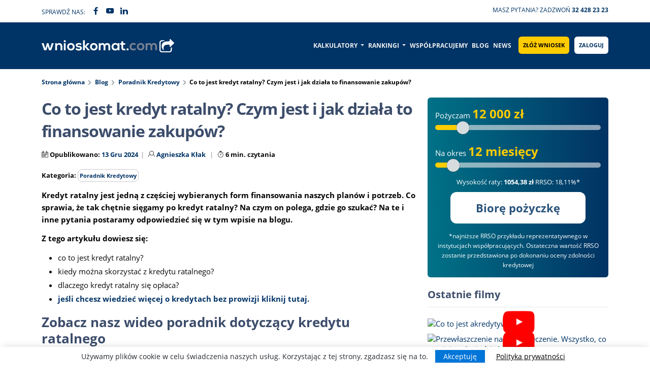

--- FILE ---
content_type: text/html; charset=UTF-8
request_url: https://wnioskomat.com/blog/co-to-jest-kredyt-ratalny
body_size: 14005
content:

<!DOCTYPE html>
<html lang="pl-PL">
    <head>
        <meta charset="UTF-8">
        <title>Co to jest kredyt ratalny? Czym jest i jak działa to finansowanie zakupów? - Wnioskomat</title>
        <meta name="viewport" content="width=device-width, initial-scale=1 minimum-scale=1.0, maximum-scale=5.0">
        <meta http-equiv="X-UA-Compatible" content="IE=edge,chrome=1">
        <meta name="description" content="Kredyt ratalny jest wygodną formą finansowania naszych zakupów. Jeśli chcesz wiedzieć więcej, jak wykorzystać go w praktyce zapoznaj się z naszym poradnikiem." />
                                    <link rel="canonical" href="https://wnioskomat.com/blog/co-to-jest-kredyt-ratalny" />
                            <meta property="og:url" content="https://wnioskomat.com/blog/co-to-jest-kredyt-ratalny" />
<meta property="og:type"               content="article" />
<meta property="og:title"              content="Co to jest kredyt ratalny? Czym jest i jak działa to finansowanie zakupów? - Wnioskomat" />
<meta property="og:description"        content="Kredyt ratalny jest wygodną formą finansowania naszych zakupów. Jeśli chcesz wiedzieć więcej, jak wykorzystać go w praktyce zapoznaj się z naszym poradnikiem." />
<meta property="og:image"              content="https://wnioskomat.com/images/upload/compress/kredyt-ratalny-zakupy.webp" />
<meta property="og:locale"             content="pl_PL" />
        <link rel="icon" type="image/x-icon" href="/favicon.ico" />
        <link rel="preconnect" href="https://fonts.gstatic.com">
        <link rel="dns-prefetch" href="//fonts.googleapis.com">
        <link rel="dns-prefetch" href="//www.googletagservices.com">
        <link rel="dns-prefetch" href="//www.googletagmanager.com">
        <link rel="dns-prefetch" href="//www.google-analytics.com">

                    <!-- Google tag (gtag.js) -->
            <script async src="https://www.googletagmanager.com/gtag/js?id=G-JER1W6X4EK"></script>
            <script>
            window.dataLayer = window.dataLayer || [];
            function gtag(){dataLayer.push(arguments);}
            gtag('js', new Date());
            gtag('config', 'G-JER1W6X4EK');
            </script>
        
                 
        <link rel="stylesheet" href="/build/js/app.9cf60bc2.css">

                            <link rel="stylesheet" href="/build/nonCritical.f1f8e640.css" media="print" onload="this.media='all'; this.onload=null;">
            <noscript><link rel="stylesheet" href="/build/nonCritical.f1f8e640.css"></noscript>
        
        
    <link rel="stylesheet" href="/build/css/assets/loan-utils.889828a0.css">
    <link rel="stylesheet" href="/build/pageCss.fd13c254.css">
    <link rel="stylesheet" href="/build/products/initRanking.afc638ec.css">

        <script type="text/javascript">
            var API_URL = 'https://wnioskomat.com/api/v1/',
                INFOLINIA_PHONE = "32 428 23 23";
        </script>
        
        <script type="text/javascript">
            if (top != self) top.location.replace(self.location.href);
        var currentPath = window.location.pathname;
        </script>
        
    </head>

    <body class="blueHeaderVersion ">
        
                
            

<div class="top-bar">
    <div class="container">
        <div class="row">
            <div class="col-xl-4 col-lg-5 col-md-4 col-sm-6 col-6 d-none d-xl-block d-lg-block">
                <div class="top-nav">
                    <span class="mail-text">Sprawdź nas:
                        <span class="top-text"><a href="https://www.facebook.com/wnioskomatcom/" rel="nofollow" target="_blank"><i class="F-FACEBOOK-OFFICIAL-F"></i></a></span>
                        <span class="top-text"><a href="https://www.youtube.com/channel/UCMuxEUWSLhs0C3Bdw9eb9dA" rel="nofollow" target="_blank"><i class="F-YOUTUBE-PLAY"></i></a></span>
                        <span class="top-text"><a href="https://www.linkedin.com/company/wnioskomat-com/" rel="nofollow" target="_blank"><i class="F-LINKEDIN"></i></a></span>
                    </span>

                </div>
            </div>
            <div class="col-xl-8 col-lg-7 col-md-12 col-sm-12 col-12 text-right">
                <div class="top-nav topPhoneContainer"><span class="top-text"><a href="tel:324282323" aria-label="Telefon">Masz pytania? Zadzwoń <strong>32 428 23 23</strong></a></span></div>
            </div>
        </div>
    </div>

</div>
    
    
<nav class="header sticky is-sticky">
    <div class="container">
        <div class="row">
            <div class="col-xl-3 col-lg-3 col-md-12 col-sm-12 col-12 align-self-center no-gutters">
                <div class="offset-xl-0 col-xl-12 offset-lg-0 col-lg-12 offset-2 col-8">
                    <div id="headerPhoneIcon">
                        <a href="tel:324282323" aria-label="Telefon"><i class="F-PHONE-OUTLINE"></i></a>
                    </div>
                    <div class="logo">
                        
                        <a href="/">
                            <img src="/build/images/logo-wnioskomat-footer.svg" width="255" height="28" alt="Wnioskomat" title="Wnioskomat.com – wnioskuj o kredyt lub pożyczkę online">
                        </a>
                    </div>
                </div>
            </div>
            <div id="topMenu" class="col-xl-9 col-lg-9 col-md-12 col-sm-12 col-12 d-flex justify-content-end">
                
                
<nav class="navbar navbar-expand-lg navbar-light">
    <button class="navbar-toggler no-outline" type="button" data-bs-toggle="collapse" data-bs-target="#main_nav" aria-controls="main_nav" aria-expanded="false" aria-label="Toggle navigation">
        <span class="navbar-toggler-icon"></span>
    </button>
    <div class="collapse navbar-collapse" id="main_nav">
        <ul class="navbar-nav ml-auto">
                            <li class="nav-item dropdown">
                                        <a class="nav-link dropdown-toggle" href="#" aria-expanded="false" aria-haspopup="true" data-bs-toggle="dropdown" >
                        Kalkulatory
                    </a>
                                            <ul class="dropdown-menu dropdown-menu-end">
                                                            <li><a href="/kredyt-gotowkowy" class="dropdown-item">Kredyt Gotówkowy kalkulator</a></li>
                                                            <li><a href="/kredyt-hipoteczny" class="dropdown-item">Kredyt Hipoteczny kalkulator</a></li>
                                                            <li><a href="/kredyt-konsolidacyjny" class="dropdown-item">Kredyt Konsolidacyjny kalkulator</a></li>
                                                            <li><a href="/pozyczka-online" class="dropdown-item">Pożyczka Online kalkulator</a></li>
                                                            <li><a href="/chwilowki" class="dropdown-item">Chwilówki kalkulator</a></li>
                                                            <li><a href="/kalkulatory" class="dropdown-item">Pozostałe kalkulatory</a></li>
                                                    </ul>
                                    </li>
                            <li class="nav-item dropdown">
                                        <a class="nav-link dropdown-toggle" href="#" aria-expanded="false" aria-haspopup="true" data-bs-toggle="dropdown" >
                        Rankingi
                    </a>
                                            <ul class="dropdown-menu dropdown-menu-end">
                                                            <li><a href="/ranking-kredytow-hipotecznych" class="dropdown-item">Kredyty Hipoteczne ranking</a></li>
                                                            <li><a href="/ranking-kredytow-gotowkowych" class="dropdown-item">Kredyty Gotówkowe ranking</a></li>
                                                            <li><a href="/ranking-kredytow-konsolidacyjnych" class="dropdown-item">Kredyty Konsolidacyjne ranking</a></li>
                                                            <li><a href="/ranking-kredytow-samochodowych" class="dropdown-item">Kredyty Samochodowe ranking</a></li>
                                                            <li><a href="/ranking-pozyczek-online" class="dropdown-item">Pożyczki online ranking</a></li>
                                                            <li><a href="/darmowe-chwilowki" class="dropdown-item">Darmowe Chwilówki ranking</a></li>
                                                            <li><a href="/ranking-kredyty-i-pozyczki-firmowe" class="dropdown-item">Kredyty i pożyczki firmowe ranking</a></li>
                                                    </ul>
                                    </li>
                            <li class="nav-item ">
                                        <a class="nav-link " href="/lista-instytucji" >
                        Współpracujemy
                    </a>
                                    </li>
                            <li class="nav-item ">
                                        <a class="nav-link " href="/blog" >
                        Blog
                    </a>
                                    </li>
                            <li class="nav-item ">
                                        <a class="nav-link " href="/news" >
                        News
                    </a>
                                    </li>
                                        <li><a href="/wniosek" class="btn btn-primary btn-yellow">Złóż wniosek</a></li>
                <li><a href="/login" class="btn btn-primary btn-topbar btn-top-login">Zaloguj</a></li>
                                </ul>
    </div>
</nav>
                
            </div>

        </div>

                                
                            
                
    </div>
</nav>
<div class="text-right">

    <div class="page-header-panel-index">
        <div class="container">
            <div class="row">
                <div class="col-xl-12 col-lg-12 col-md-12 col-sm-12 col-12">
                                </div>
            </div>
        </div>
    </div>

</div>


   <div class="container">
        <div class="row">
            <div class="col-xl-12 col-lg-12 col-md-12 col-sm-12 col-12">
                <div class="page-breadcrumb">
                    <ol class="breadcrumb m-0">
                        <li><a href="/">Strona główna</a></li>
                        <li><a href="/blog">Blog</a></li>
                                                  <li><a href='/kategoria/poradnik-kredytowy' class=''>Poradnik Kredytowy</a></li>
                                                <li class="active">Co to jest kredyt ratalny? Czym jest i jak działa to finansowanie zakupów?</li>
                    </ol>
                </div>
            </div>

        </div>
    </div>

    <div class="container mt20">
        <div class="row">
            <div class="col-xl-12 col-lg-12 col-md-12 col-sm-12 col-12">
                <div class="wrapper-content">
                    <div class="row">
                        <div class="col-xl-8 col-lg-8 col-md-12 col-sm-12 col-12">
                            <div class="row">
                                <div class="col-xl-12 col-lg-12 col-md-12 col-sm-12 col-12">
                                    <div class="post-holder">
                                        <div class="post-block mb40">

                                            <h1 class="page-title">Co to jest kredyt ratalny? Czym jest i jak działa to finansowanie zakupów?</h1>

                                            <p class="meta">
                                                <i class="F-CALENDAR"></i> Opublikowano: <span class="meta-date">13 Gru 2024</span>
                                                <i class="F-USER"></i> <span class="meta-author">
                                                                                                           <a href="/blog/autor/agnieszka-klak">
                                                           Agnieszka Kłak
                                                       </a>
                                                                                                     </span>
                                                <i class="F-STOP-WATCH"></i> <span class="meta-read">6 min. czytania</span>

                                            </p>
                                            <p class="meta">
                                                <span class="meta-kategory">Kategoria: <a href='/kategoria/poradnik-kredytowy' class=''>Poradnik Kredytowy</a> </span>
                                                
                                            </p>

                                            
                                            <div class="article-lead">
                                                <p>Kredyt ratalny jest jedną z częściej wybieranych form finansowania naszych planów i potrzeb. Co sprawia, że tak chętnie sięgamy po kredyt ratalny? Na czym on polega, gdzie go szukać? Na te i inne pytania postaramy odpowiedzieć się w tym wpisie na blogu.&nbsp;</p>

<p>Z tego artykułu dowiesz się:</p>

<ul>
	<li>co to jest kredyt ratalny?</li>
	<li>kiedy można skorzystać z kredytu ratalnego?</li>
	<li>dlaczego kredyt ratalny się opłaca?</li>
	<li><a href="https://wnioskomat.com/blog/dla-kogo-kredyt-gotowkowy-bez-prowizji-na-czym-polega-i-gdzie-go-szukac">jeśli chcesz wiedzieć więcej o kredytach bez prowizji kliknij tutaj.&nbsp;</a></li>
</ul>

<h2>Zobacz nasz wideo poradnik dotyczący kredytu ratalnego</h2>

<p><iframe allow="accelerometer; autoplay; clipboard-write; encrypted-media; gyroscope; picture-in-picture" allowfullscreen="" frameborder="0" height="410" src="https://www.youtube.com/embed/NVTtCmZErL4" title="Kredyt-ratalny-co-to-jest" width="100%"></iframe></p>
                                            </div>
                                            
                                            
                                                                                            <div id="table-of-consets-container" class="mb20">
                                                    <p class="table-of-consets-title">Spis treści</p>
                                                    <div class='toc'>    <ol>
      <li class="first">
        <a href="#kredyt-ratalny-czym-jest">Kredyt ratalny – czym jest?</a>
      </li>
      <li>
        <a href="#gdzie-najlepiej-otrzymac-kredyt-ratalny">Gdzie najlepiej otrzymać kredyt ratalny?</a>
      </li>
      <li>
        <a href="#co-mozemy-sfinansowac-kredytem-ratalnym">Co możemy sfinansować kredytem ratalnym?</a>
      </li>
      <li>
        <a href="#jak-kredyt-ratalny-dziala-w-praktyce">Jak kredyt ratalny działa w praktyce? </a>
      </li>
      <li>
        <a href="#czy-kazdy-ma-szanse-na-kredyt-ratalny">Czy każdy ma szansę na kredyt ratalny?</a>
      </li>
      <li>
        <a href="#oferta-kredytu-ratalnego">Oferta kredytu ratalnego</a>
      </li>
      <li class="last">
        <a href="#kredyt-ratalny-dobre-rozwiazanie">Kredyt ratalny - dobre rozwiązanie!</a>
      </li>
    </ol>
</div><div><a href='#' id='tocExpand' class='unexpanded'><span id='tocExpandText'>Rozwiń</span> <i class='F-TRIANGLE-DOWN'></i></a></div>
                                                </div>
                                            
                                            <h2 id="kredyt-ratalny-czym-jest">Kredyt ratalny – czym jest?</h2>

<p>Kredyt ratalny jest kredytem, który spłacamy w comiesięcznych ratach, jednak – uwaga - nie należy mylić go z <a href="https://wnioskomat.com/kredyt-gotowkowy">kredytem gotówkowym</a>, który spłacany jest dokładnie na takich samych zasadach. Co jest więc cechą, która wyróżnia kredyt ratalny na tle innych kredytów konsumpcyjnych? <strong>Odpowiedź jest krótka: cel kredytowania. </strong><!-- x-tinymce/html --><strong>W</strong> <strong>przypadku kredytu ratalnego ten produkt służy do finansowania zakupów.</strong></p>



<div style="margin: 20px 0 20px 0">
    <a href="/zloz-wniosek?campaign_id=EuaP2nuYYnJaGRQsg_RXvK9qEZoMX9oA&amp;source=https://wnioskomat.com/blog/co-to-jest-kredyt-ratalny" rel="nofollow" target="_blank">
        <img data-src="/images/upload/compress/flexidea-banner-300x300.gif" width="300" class="img-responsive lazy loaded" alt="Flexidea" style="margin-left: auto;
    margin-right: auto; display: block;">
    </a>
</div><h2 id="gdzie-najlepiej-otrzymac-kredyt-ratalny">Gdzie najlepiej otrzymać kredyt ratalny?</h2>

<p>Chyba dla nikogo nie będzie zdziwieniem jeśli powiem, iż kredyty ratalne dostępne są<strong> bezpośrednio w sklepach</strong>, które współpracują z wybranymi bankami i warto tutaj dodać, iż dotyczy to zarówno sklepów stacjonarnych, jak i internetowych.</p>

<h2 id="co-mozemy-sfinansowac-kredytem-ratalnym">Co możemy sfinansować kredytem ratalnym?</h2>

<p>Na raty kupić można wiele artykułów. <strong>Najczęściej jest to sprzęt AGD i RTV czy sprzęt komputerowy, ale równie dobrze zaciągnąć go możemy na wyposażenie mieszkania w związku z remontem, biżuterię czy ubrania.</strong> Kredyt ratalny pozwoli nam sfinansować każdy zakup, który przekracza nasze miesięczne możliwości finansowe, a których nie chcemy odkładać na przyszłość. Pamiętajmy, że decydując się na kredyt ratalny gotówka, o którą wnioskujemy wpłacana jest bezpośrednio <strong>na konto sprzedającego,</strong> a nie na nasze konto.</p>

<h2 id="jak-kredyt-ratalny-dziala-w-praktyce">Jak kredyt ratalny działa w praktyce?&nbsp;</h2>

<p>Jeśli już zdecydowaliśmy się na a konkretną rzecz, którą chcemy kupić, należy wyszukać sklep, który w swojej ofercie posiada zakupy ratalne. Jak już wspomniałam zakupów możemy dokonać stacjonarnie, ale i również przez internet.</p>

<p><strong>W przypadku zakupów stacjonarnych, po poinformowaniu sprzedawcy, iż jesteśmy zainteresowani zakupami ratalnymi, on wprowadza wniosek do systemu i wystarczy kilka chwil, aby dowiedzieć się czy kredyt zostanie nam przyznany.</strong> Analogiczna sytuacja jest w wypadku zakupów online, z tą różnicą, że wniosek o kredyt wypełniamy sami w zakładce dotyczącej metody płatności. W tym miejscu mechanizm udzielania kredytu ratalnego zaczyna działać podobnie jak w przypadku innych <a href="/blog/kredyt-online-czy-jest-mozliwy-w-banku">produktów kredytowych uzyskiwanych online</a>: konieczna będzie weryfikacja naszych danych w bazach, potwierdzenie tożsamości i akceptacja umowy. Dopiero po uruchomieniu środków z kredytu możliwa będzie wysyłka towarów albo ich odbiór w sklepie stacjonarnym.</p>

<h2 id="czy-kazdy-ma-szanse-na-kredyt-ratalny">Czy każdy ma szansę na kredyt ratalny?</h2>

<p><strong>Zazwyczaj kredyty ratalne udzielane są na oświadczenie o dochodach, jednak zostajemy zweryfikowani między innymi w bazie Biura Informacji Kredytowej i na tej podstawie określona zostaje nasza wiarygodność kredytowa. </strong>Oczywiście liczyć musimy się również z sytuacją, gdzie wnioskując o taki rodzaj finansowania zostaniemy poproszeni o dostarczenie dokumentów dochodowych.</p>

<h2 id="oferta-kredytu-ratalnego">Oferta kredytu ratalnego</h2>

<p>Kredyty ratalne zwykle przyznawane są na maksymalny okres <strong>do 48 miesięcy</strong>. Jeśli chodzi o kwotę oczywiście jest ona równa kwocie, za która dokonujemy zakupu. Jednak maksymalne kwoty jakie są udzielane w ramach kredytów ratalnych nie przekraczają zwykle 50 tysięcy złotych.</p>

<p>Z kredytu ratalnego warto korzystać! Ta forma finansowania posiada wiele plusów. <strong>Przede wszystkim bardzo często można skorzystać z oferty rat 0%, więc oddajemy tylko tyle, ile kosztował zakupiony sprzęt, bez dodatkowych kosztów w formie odsetek czy prowizji.</strong></p>

<p>Co więcej jak już zostało wcześniej wspomniane kredyty ratalne to szybka decyzja i minimum formalności. Przyznawane są również osobom, które zatrudnione są na umowie o zlecenie, lub o dzieło.<strong> Istotna jest tutaj przede wszystkim dobra historia w BIK.</strong></p>

<h2 id="kredyt-ratalny-dobre-rozwiazanie">Kredyt ratalny - dobre rozwiązanie!</h2>

<p>Dodatkowo nie musimy się już martwić w sytuacji, kiedy chcemy wymienić pralkę lub zepsuje nam się lodówka, że będziemy musieli na nią oszczędzać nie wiadomo jak długo. Jeśli tylko nasza historia kredytowa jest dobra, dostaniemy gotówkę na niezbędny zakup. Jeden z raportów Biura Informacji Kredytowej prezentujący utrzymującą się wysoką sprzedaż kredytów ratalnych w kolejnych miesiącach zawiera nawet stwierdzenie, że część klientów woli skorzystać z darmowego kredytu ratalnego niż wydawać własne oszczędności.</p>

<div class="alert alert-primary" role="alert">
<p><strong>Warto tutaj również dodać, że kredyty ratalne są doskonałym rozwiązaniem przy budowaniu historii kredytowej. Pamiętajmy oczywiście o regularnym spłacaniu rat!&nbsp;</strong></p>
</div>

<div class="alert alert-primary" role="alert">
<p><u><strong>SPRAWDŹ TAKŻE</strong></u></p>

<p><strong>Jeśli interesuje Cię kredyt ratalny w kontekście finansowania Twoich zakupów, to zapewne zaciekawi Cię także temat odroczonych płatności, o których możesz przeczytać tutaj: </strong><a href="https://wnioskomat.com/blog/platnosci-odroczone-w-zakupach-online">Płatności odroczone w zakupach online.</a></p>
</div>
                                            
                                                                                            <p class="meta">
                                                    <span class="meta-kategory">Tagi: <a href='/tag/kredyt-ratalny'>kredyt ratalny</a> </span>
                                                </p>
                                            
                                            
                                                                                            <p class="" style="margin:0; font-size: 13px;">
                                                    Dodano: <span class="meta-date">27.09.2021 </span>
                                                </p>
                                            
                                        </div>

                                    </div>

                                    <div class="post-author mb40">
                                        <div class="row">
                                            <div class="col-xl-2 col-lg-2 col-md-2 col-sm-4 col-4">
                                                <div class="author-img">
                                                    <img width="220" height="248"
                                                        data-src="/images/upload/miniature/agnieszka-klak-768x864.webp" class="img-responsive lazy" alt="Agnieszka Kłak z wnioskomat.com">
                                                </div>
                                            </div>
                                            <div class="col-xl-10 col-lg-10 col-md-10 col-sm-8 col-8">
                                                <div class="author-bio">
                                                    <div class="author-header">
                                                        <div class="author-headline">
                                                                                                                            <a href="/blog/autor/agnieszka-klak">
                                                                    Agnieszka Kłak
                                                                </a>
                                                            
                                                        </div>
                                                    </div>
                                                    <div class="author-content">
                                                        <p>Kierownik Działu Rozwoju Sprzedaży</p>
                                                    </div>
                                                </div>
                                            </div>
                                        </div>
                                    </div>

                                    
<div class="row">
    <div class="col-xl-3 col-lg-3 col-md-3 col-sm-12 col-12"></div>
    <div class="col-xl-6 col-lg-6 col-md-6 col-sm-12 col-12 text-center justify-content-center" >
        <h3>Czy ten artykuł był pomocny?</h3>
        <div id="rater" data-rater_name="Czy ten artykuł był pomocny?"></div>
        </br>
        Ocena <span id="avargeRate" class="avargeRate"></span> / <span id="countVote" class="countVote"></span> gł.
    </div>
    <div class="col-xl-3 col-lg-3 col-md-3 col-sm-12 col-12"></div>
</div>

                                                                            
<div class="loader"></div>
<div id="loadCommentsContainer"></div>


<script>
    
    const COMMENTS_SETTINGS = {
        entity_id: 757,
        entity_name: 'Post',
        label: 'Komentarze, pytania i odpowiedzi do artykułu',
        replyForm: '[base64]'
    };
 
</script>


<!--<script src="https://www.google.com/recaptcha/api.js?onload=onloadCallback" async defer></script>-->
<script>
    
    function initRecapacha() {
        (function(d, s, id) {
          var js, fjs = d.getElementsByTagName(s)[0];
          if (d.getElementById(id)) return;
          js = d.createElement(s); js.id = id;
          js.src = 'https://www.google.com/recaptcha/api.js?onload=onloadCallback';
          fjs.parentNode.insertBefore(js, fjs);
            }(document, 'script', 'recaptchaScript'));
    }
    
    var elements = document.querySelectorAll("#contact_email, #comment_text");
    
    for(var i = 0; i < elements.length; i++) {
        elements[i].addEventListener('blur', function() {
            initRecapacha();
        });
    }
    
    var elementExists = document.getElementById("reset_password_email_email");
    
    if(elementExists) {
        initRecapacha();
    }
    
    var onloadCallback = function() {
       grecaptcha.execute();
    };

    function setResponse(response) { 
       document.getElementById('captcha-response').value = response; 
    }
</script>


                                    
                                    
                                </div>

                            </div>
                        </div>

                        <div class="col-xl-4 col-lg-4 col-md-12 col-sm-12 col-12">
                            
    <div class="sidebar-area">
        <div class="row">
            <div class="col-xl-12 col-lg-12 col-md-12 col-sm-12 col-12">

                                    <div class="calculator-box">
    <form class="form-horizontal" role="form" action="/wniosek" method="POST">
        
                
        <div class="calculator-amount-handler">
            <label class="calHeder" for="range-slider-amount__range">Pożyczam</label>
            <span id="text-amount" class="calInfoHandler" data-text_amount="">12 000 zł</span>

            <div id="range-slider-amount" class="range-slider">
                <input id="range-slider-amount__range" type="range" name="loan_amount"
                       min="1000" 
                       max="80000" 
                       step="1000" value="12000"
                       style="background-size: 13.924050632911% 100%;"
                       data-type="amount"
                >

            </div>
        </div>

        <div class="calculator-period-handler mt40">
            <label class="calHeder" for="range-slider-months__range">Na okres</label>
            <span id="text-months" class="calInfoHandler" data-text_period="">12 miesięcy</span>

            <div id="range-slider-months" class="range-slider">
                <div>
                    <input id="range-slider-months__range" name="period" type="range" value="12" 
                           min="4" 
                           max="108"
                           style="background-size: 7.6923076923077% 100%;"
                           data-type="period"
                    >
                </div>

            </div>
        </div>

        <div class="calculator-installment-handler mm10">
            <p>Wysokość raty: <strong id="text-installment" data-text_installment="">1054,38 zł</strong> 
                <span class="calculator-rrso-handler">RRSO: 18,11%*</span>
            </p>
            
        </div>

        <div class="text-center">

            <button type="submit" id="calculatorSubmit" class="btn btn-primary btn-lg">Biorę pożyczkę</button>

            <p id="rrsoInfo">*najniższe RRSO przykładu reprezentatywnego w instytucjach współpracujących.
                Ostateczna wartość RRSO zostanie przedstawiona po dokonaniu oceny zdolności kredytowej
            </p>

        </div>

    </form>
</div>
                                
            </div>
        </div>
        <div class="row">
            
                            <div class="col-xl-12 col-lg-12 col-md-12 col-sm-12 col-12">
                    <div class="lastYtVideosWidget widget widget-recent-post">
                        <h3 class="widget-title mb30">Ostatnie filmy</h3>
                        
                        <div class="yt-video-thumbs">
                                                    <div class="yt-video-thumb">
                                
                                <a class="open-yt-player" data-yt_id="jrGgQX0JCyw" href="#">
                                     <div class="yt-play-btn"></div>
                                    <img class="yt-thumb-img lazy" width="350" height="190" data-src="https://img.youtube.com/vi/jrGgQX0JCyw/mqdefault.jpg" alt="Co to jest akredytywa?"/>
                                </a>
                            </div>
                                                    <div class="yt-video-thumb">
                                
                                <a class="open-yt-player" data-yt_id="RNR26NsYz_I" href="#">
                                     <div class="yt-play-btn"></div>
                                    <img class="yt-thumb-img lazy" width="350" height="190" data-src="https://img.youtube.com/vi/RNR26NsYz_I/mqdefault.jpg" alt="Przewłaszczenie na zabezpieczenie. Wszystko, co powinieneś wiedzieć"/>
                                </a>
                            </div>
                                                    <div class="yt-video-thumb">
                                
                                <a class="open-yt-player" data-yt_id="Verhrmuprmc" href="#">
                                     <div class="yt-play-btn"></div>
                                    <img class="yt-thumb-img lazy" width="350" height="190" data-src="https://img.youtube.com/vi/Verhrmuprmc/mqdefault.jpg" alt="Zawieszenie działalności gospodarczej"/>
                                </a>
                            </div>
                                                </div>
                        
                    </div>
                </div>
                        
                            <div class="col-xl-12 col-lg-12 col-md-12 col-sm-12 col-12">
                    <div class="widget widget-recent-post">
                        <h3 class="lastCommentsWidget widget-title mb30">Ostatnie komentarze</h3>
                        <ul class="listnone">

                                                            <li class="media mb20">
                                    <div class="media-body">
                                        <p><a href="/blog/santander-consumer-bank-rezygnuje-z-bankowosci-internetowej-co-to-znaczy-dla-klientow#komentarze">Dlaczego banki nie myślą o seniorach i likwidują operacje gotówkowe.  (...) (Wanda)</a></p>
                                    </div>
                                </li>        
                                                            <li class="media mb20">
                                    <div class="media-body">
                                        <p><a href="/blog/podatek-od-sprzedazy-nieruchomosci#komentarze">Dzień dobry, tak, spłata rat kredytu może być podstawą do obniżenia po (...) (Michał Krajniak)</a></p>
                                    </div>
                                </li>        
                                                            <li class="media mb20">
                                    <div class="media-body">
                                        <p><a href="/blog/podatek-od-sprzedazy-nieruchomosci#komentarze">Dzień dobry, 

Czy jeśli mam dochód ze sprzedaży nieruchomości , a n (...) (olaf)</a></p>
                                    </div>
                                </li>        
                            
                        </ul>
                    </div>
                </div>
                        
            <div class="col-xl-12 col-lg-12 col-md-12 col-sm-12 col-12">
                <div class="widget widget-recent-post">
                    <h3 class="widget-title mb30">Ostatnie wiadomości</h3>
                    <ul class="listnone">
                        
                                                    <li>
                                <div class="recent-block mb20">
                                    <div class="row">
                                        <div class="col-xl-4 col-lg-4 col-md-2 col-sm-5 col-5">
                                            <a href="/blog/co-to-jest-euribor-jakie-ma-znaczenie-przy-kredycie-hipotecznym">
                                                <img data-src="/images/upload/miniature/euribor.webp" width="83" height="70" alt="Co to jest EURIBOR? Jakie ma znaczenie przy kredycie hipotecznym?" class="img-responsive mb10 lazy">
                                            </a>
                                        </div>
                                        <div class="col-xl-8 col-lg-8 col-md-10 col-sm-7 col-7">
                                            <h4 class="recent-title mb10"><a href="/blog/co-to-jest-euribor-jakie-ma-znaczenie-przy-kredycie-hipotecznym" class="title">Co to jest EURIBOR? Jakie ma znaczenie przy kredycie hipotecznym?</a></h4>
                                            <div class="meta">
                                                <span class="meta-date">23 Sty 2026</span>
                                            </div>
                                        </div>
                                    </div>
                                </div>
                            </li>
                                                    <li>
                                <div class="recent-block mb20">
                                    <div class="row">
                                        <div class="col-xl-4 col-lg-4 col-md-2 col-sm-5 col-5">
                                            <a href="/blog/czym-jest-smart-ring-od-mbanku-i-czy-warto-z-niego-korzystac">
                                                <img data-src="/images/upload/miniature/smart-ring.webp" width="83" height="70" alt="Czym jest smart ring od mBanku i czy warto z niego korzystać?" class="img-responsive mb10 lazy">
                                            </a>
                                        </div>
                                        <div class="col-xl-8 col-lg-8 col-md-10 col-sm-7 col-7">
                                            <h4 class="recent-title mb10"><a href="/blog/czym-jest-smart-ring-od-mbanku-i-czy-warto-z-niego-korzystac" class="title">Czym jest smart ring od mBanku i czy warto z niego korzystać?</a></h4>
                                            <div class="meta">
                                                <span class="meta-date">22 Sty 2026</span>
                                            </div>
                                        </div>
                                    </div>
                                </div>
                            </li>
                                                    <li>
                                <div class="recent-block mb20">
                                    <div class="row">
                                        <div class="col-xl-4 col-lg-4 col-md-2 col-sm-5 col-5">
                                            <a href="/blog/kredyt-na-ferie-zimowe-2026-gdzie-zaciagnac-jakie-dokumenty-przygotowac-jak-wnioskowac-krok-po-kroku">
                                                <img data-src="/images/upload/miniature/kredyt-na-ferie-zimowe.webp" width="83" height="70" alt="Kredyt na ferie zimowe 2026 – gdzie zaciągnąć? Jakie dokumenty przygotować? Jak wnioskować krok po kroku?" class="img-responsive mb10 lazy">
                                            </a>
                                        </div>
                                        <div class="col-xl-8 col-lg-8 col-md-10 col-sm-7 col-7">
                                            <h4 class="recent-title mb10"><a href="/blog/kredyt-na-ferie-zimowe-2026-gdzie-zaciagnac-jakie-dokumenty-przygotowac-jak-wnioskowac-krok-po-kroku" class="title">Kredyt na ferie zimowe 2026 – gdzie zaciągnąć? Jakie dokumenty przygotować? Jak wnioskować krok po kroku?</a></h4>
                                            <div class="meta">
                                                <span class="meta-date">21 Sty 2026</span>
                                            </div>
                                        </div>
                                    </div>
                                </div>
                            </li>
                                                    <li>
                                <div class="recent-block mb20">
                                    <div class="row">
                                        <div class="col-xl-4 col-lg-4 col-md-2 col-sm-5 col-5">
                                            <a href="/blog/czym-jest-mit-bogatego-sasiada-dlaczego-zamozni-klienci-chetniej-biora-kredyty-niz-osoby-mniej-majetne">
                                                <img data-src="/images/upload/miniature/zamozni-klienci-kredyt.webp" width="83" height="70" alt="Czym jest mit bogatego sąsiada? Dlaczego zamożni klienci chętniej biorą kredyty niż osoby mniej majętne?" class="img-responsive mb10 lazy">
                                            </a>
                                        </div>
                                        <div class="col-xl-8 col-lg-8 col-md-10 col-sm-7 col-7">
                                            <h4 class="recent-title mb10"><a href="/blog/czym-jest-mit-bogatego-sasiada-dlaczego-zamozni-klienci-chetniej-biora-kredyty-niz-osoby-mniej-majetne" class="title">Czym jest mit bogatego sąsiada? Dlaczego zamożni klienci chętniej biorą kredyty niż osoby mniej majętne?</a></h4>
                                            <div class="meta">
                                                <span class="meta-date">20 Sty 2026</span>
                                            </div>
                                        </div>
                                    </div>
                                </div>
                            </li>
                                                    <li>
                                <div class="recent-block mb20">
                                    <div class="row">
                                        <div class="col-xl-4 col-lg-4 col-md-2 col-sm-5 col-5">
                                            <a href="/blog/jak-mozna-aktywowac-aplikacje-peopay-w-banku-pekao">
                                                <img data-src="/images/upload/miniature/peopay.webp" width="83" height="70" alt="Jak można aktywować aplikację mobilną PeoPay w Banku Pekao S.A?" class="img-responsive mb10 lazy">
                                            </a>
                                        </div>
                                        <div class="col-xl-8 col-lg-8 col-md-10 col-sm-7 col-7">
                                            <h4 class="recent-title mb10"><a href="/blog/jak-mozna-aktywowac-aplikacje-peopay-w-banku-pekao" class="title">Jak można aktywować aplikację mobilną PeoPay w Banku Pekao S.A?</a></h4>
                                            <div class="meta">
                                                <span class="meta-date">16 Sty 2026</span>
                                            </div>
                                        </div>
                                    </div>
                                </div>
                            </li>
                                                    <li>
                                <div class="recent-block mb20">
                                    <div class="row">
                                        <div class="col-xl-4 col-lg-4 col-md-2 col-sm-5 col-5">
                                            <a href="/blog/rygorystyczna-polityka-zarzadzania-ryzykiem-na-rynku-pozyczkowym-analiza-raportu-zpf">
                                                <img data-src="/images/upload/miniature/zarzadzanie-ryzykiem-pozyczkowym.webp" width="83" height="70" alt="Rygorystyczna polityka zarządzania ryzykiem na rynku pożyczkowym w Polsce – analiza raportu ZPF." class="img-responsive mb10 lazy">
                                            </a>
                                        </div>
                                        <div class="col-xl-8 col-lg-8 col-md-10 col-sm-7 col-7">
                                            <h4 class="recent-title mb10"><a href="/blog/rygorystyczna-polityka-zarzadzania-ryzykiem-na-rynku-pozyczkowym-analiza-raportu-zpf" class="title">Rygorystyczna polityka zarządzania ryzykiem na rynku pożyczkowym w Polsce – analiza raportu ZPF.</a></h4>
                                            <div class="meta">
                                                <span class="meta-date">13 Sty 2026</span>
                                            </div>
                                        </div>
                                    </div>
                                </div>
                            </li>
                                                    <li>
                                <div class="recent-block mb20">
                                    <div class="row">
                                        <div class="col-xl-4 col-lg-4 col-md-2 col-sm-5 col-5">
                                            <a href="/blog/ile-wyniesie-cena-zlota-w-2026-roku-prognoza">
                                                <img data-src="/images/upload/miniature/cena-zlota-2.webp" width="83" height="70" alt="Ile wyniesie cena złota w 2026 roku? Prognoza." class="img-responsive mb10 lazy">
                                            </a>
                                        </div>
                                        <div class="col-xl-8 col-lg-8 col-md-10 col-sm-7 col-7">
                                            <h4 class="recent-title mb10"><a href="/blog/ile-wyniesie-cena-zlota-w-2026-roku-prognoza" class="title">Ile wyniesie cena złota w 2026 roku? Prognoza.</a></h4>
                                            <div class="meta">
                                                <span class="meta-date">12 Sty 2026</span>
                                            </div>
                                        </div>
                                    </div>
                                </div>
                            </li>
                                                    <li>
                                <div class="recent-block mb20">
                                    <div class="row">
                                        <div class="col-xl-4 col-lg-4 col-md-2 col-sm-5 col-5">
                                            <a href="/blog/jak-bardzo-wzrosl-podatek-od-nieruchomosci-i-ile-wynosi">
                                                <img data-src="/images/upload/miniature/podatek-od-nieruchomosci.webp" width="83" height="70" alt="Jak bardzo wzrósł podatek od nieruchomości i ile wynosi?" class="img-responsive mb10 lazy">
                                            </a>
                                        </div>
                                        <div class="col-xl-8 col-lg-8 col-md-10 col-sm-7 col-7">
                                            <h4 class="recent-title mb10"><a href="/blog/jak-bardzo-wzrosl-podatek-od-nieruchomosci-i-ile-wynosi" class="title">Jak bardzo wzrósł podatek od nieruchomości i ile wynosi?</a></h4>
                                            <div class="meta">
                                                <span class="meta-date">11 Sty 2026</span>
                                            </div>
                                        </div>
                                    </div>
                                </div>
                            </li>
                                                    <li>
                                <div class="recent-block mb20">
                                    <div class="row">
                                        <div class="col-xl-4 col-lg-4 col-md-2 col-sm-5 col-5">
                                            <a href="/blog/czy-nowe-przepisy-spowoduja-ze-lekarze-masowo-przejda-z-b2b-na-etaty">
                                                <img data-src="/images/upload/miniature/lekarze-b2b.webp" width="83" height="70" alt="Czy nowe przepisy spowodują, że lekarze masowo przejdą z B2B na etaty?" class="img-responsive mb10 lazy">
                                            </a>
                                        </div>
                                        <div class="col-xl-8 col-lg-8 col-md-10 col-sm-7 col-7">
                                            <h4 class="recent-title mb10"><a href="/blog/czy-nowe-przepisy-spowoduja-ze-lekarze-masowo-przejda-z-b2b-na-etaty" class="title">Czy nowe przepisy spowodują, że lekarze masowo przejdą z B2B na etaty?</a></h4>
                                            <div class="meta">
                                                <span class="meta-date">11 Sty 2026</span>
                                            </div>
                                        </div>
                                    </div>
                                </div>
                            </li>
                                                    <li>
                                <div class="recent-block mb20">
                                    <div class="row">
                                        <div class="col-xl-4 col-lg-4 col-md-2 col-sm-5 col-5">
                                            <a href="/blog/ile-kosztuja-nieruchomosci-w-zakopanem">
                                                <img data-src="/images/upload/miniature/nieruchomosci-w-zakopanem.webp" width="83" height="70" alt="Ile kosztują nieruchomości w Zakopanem?" class="img-responsive mb10 lazy">
                                            </a>
                                        </div>
                                        <div class="col-xl-8 col-lg-8 col-md-10 col-sm-7 col-7">
                                            <h4 class="recent-title mb10"><a href="/blog/ile-kosztuja-nieruchomosci-w-zakopanem" class="title">Ile kosztują nieruchomości w Zakopanem?</a></h4>
                                            <div class="meta">
                                                <span class="meta-date">10 Sty 2026</span>
                                            </div>
                                        </div>
                                    </div>
                                </div>
                            </li>
                                                
                    </ul>
                </div>
            </div>

                            <div class="col-xl-12 col-lg-12 col-md-12 col-sm-12 col-12">
                    <div class="widget widget-recent-post">
                        <h3 class="widget-title mb30">Kategorie</h3>
                        <ul class="listnone">

                                                            <li>
                                    <a href="/kategoria/domowe-finanse">Domowe finanse (58)</a>
                                </li>
                                                            <li>
                                    <a href="/kategoria/konta-bankowe">Konta bankowe (10)</a>
                                </li>
                                                            <li>
                                    <a href="/kategoria/lokaty-bankowe">Lokaty bankowe (5)</a>
                                </li>
                                                            <li>
                                    <a href="/kategoria/poradnik-hipoteczny">Poradnik Hipoteczny (187)</a>
                                </li>
                                                            <li>
                                    <a href="/kategoria/poradnik-kart">Poradnik Kart (15)</a>
                                </li>
                                                            <li>
                                    <a href="/kategoria/poradnik-konsolidacji">Poradnik Konsolidacji (18)</a>
                                </li>
                                                            <li>
                                    <a href="/kategoria/poradnik-kredytow-firmowych">Poradnik Kredytów Firmowych (29)</a>
                                </li>
                                                            <li>
                                    <a href="/kategoria/poradnik-kredytowy">Poradnik Kredytowy (298)</a>
                                </li>
                                                            <li>
                                    <a href="/kategoria/poradnik-kredytu-gotowkowego">Poradnik Kredytu Gotówkowego (53)</a>
                                </li>
                                                            <li>
                                    <a href="/kategoria/poradnik-pozyczkowy">Poradnik Pożyczkowy (173)</a>
                                </li>
                                                            <li>
                                    <a href="/kategoria/poradnik-przedsiebiorcy">Poradnik Przedsiębiorcy (65)</a>
                                </li>
                                                            <li>
                                    <a href="/kategoria/poradnik-windykacyjny">Poradnik windykacyjny (40)</a>
                                </li>
                                                            <li>
                                    <a href="/kategoria/pozyczki-hipoteczne">Pożyczki hipoteczne (16)</a>
                                </li>
                                                            <li>
                                    <a href="/kategoria/aktualnosci-finansowe">Słownik pojęć finansowych (212)</a>
                                </li>
                                                            <li>
                                    <a href="/kategoria/dlia-ukrajiny">Для України (5)</a>
                                </li>
                            
                        </ul>
                    </div>
                </div>
            
        </div>
    </div>
                        </div>

                    </div>
                </div>
            </div>
        </div>
    </div>
    <footer class="footer pt-5 pb-1">
    <div class="container">

                    <div class="row ">
                

    <div class="col-xl-3 col-lg-3 col-md-3 col-sm-6 col-6">
        <div class="widget-footer mt20">
            <h3 class="footerh">
                                    Kalkulatory
                            </h3> 
            <hr class="dark-line">
            <div style="margin-left:15px">
                <ul class="listnone">
                                                                        <li>
                                                             <a href="/kredyt-gotowkowy">Kredyt gotówkowy kalkulator</a>  
                                                       </li> 
                                                     <li>
                                                             <a href="/kredyt-hipoteczny">Kredyt hipoteczny kalkulator</a>  
                                                       </li> 
                                                     <li>
                                                             <a href="/kredyt-konsolidacyjny">Kredyt konsolidacyjny kalkulator</a>  
                                                       </li> 
                                                     <li>
                                                             <a href="/pozyczka-online">Pożyczka online kalkulator</a>  
                                                       </li> 
                                                     <li>
                                                             <a href="/chwilowki">Chwilówka kalkulator</a>  
                                                       </li> 
                                                             </ul>
            </div>
        </div>
    </div>

    <div class="col-xl-3 col-lg-3 col-md-3 col-sm-6 col-6">
        <div class="widget-footer mt20">
            <h3 class="footerh">
                                    Rankingi
                            </h3> 
            <hr class="dark-line">
            <div style="margin-left:15px">
                <ul class="listnone">
                                                                        <li>
                                                             <a href="/ranking-kredytow-hipotecznych">Ranking kredytów hipotecznych</a>  
                                                       </li> 
                                                     <li>
                                                             <a href="/ranking-kredytow-gotowkowych">Ranking kredytów gotówkowych</a>  
                                                       </li> 
                                                     <li>
                                                             <a href="/ranking-kredytow-konsolidacyjnych">Ranking kredytów konsolidacyjnych</a>  
                                                       </li> 
                                                     <li>
                                                             <a href="/ranking-kredytow-samochodowych">Ranking kredytów samochodowych</a>  
                                                       </li> 
                                                     <li>
                                                             <a href="/darmowe-chwilowki">Ranking Darmowych Chwilówek</a>  
                                                       </li> 
                                                             </ul>
            </div>
        </div>
    </div>

    <div class="col-xl-3 col-lg-3 col-md-3 col-sm-6 col-6">
        <div class="widget-footer mt20">
            <h3 class="footerh">
                                    Poradniki
                            </h3> 
            <hr class="dark-line">
            <div style="margin-left:15px">
                <ul class="listnone">
                                                                        <li>
                                                             <a href="/pdf/biuletyn_marzec.pdf">Poradnik pożyczkowy</a>  
                                                       </li> 
                                                     <li>
                                                             <a href="/kredyty-bankowe">Kredyty bankowe</a>  
                                                       </li> 
                                                     <li>
                                                             <a href="/kredyt-na-dowolny-cel">Kredyt na dowolny cel</a>  
                                                       </li> 
                                                     <li>
                                                             <a href="/kredyt-na-samochod">Kredyt na samochód</a>  
                                                       </li> 
                                                     <li>
                                                             <a href="/kredyt-na-mieszkanie">Kredyt na mieszkanie</a>  
                                                       </li> 
                                                     <li>
                                                             <a href="/kredyt-na-wakacje">Kredyt na wakacje</a>  
                                                       </li> 
                                                     <li>
                                                             <a href="/kredyt-na-rtv-agd">Kredyt na RTV</a>  
                                                       </li> 
                                                     <li>
                                                             <a href="/pozyczki-pozabankowe">Pożyczki pozabankowe</a>  
                                                       </li> 
                                                     <li>
                                                             <a href="/pozyczka-pod-zastaw-nieruchomosci">Pożyczka pod zastaw nieruchomości</a>  
                                                       </li> 
                                                     <li>
                                                             <a href="/kredyt-odnawialny">Kredyt odnawialny</a>  
                                                       </li> 
                                                     <li>
                                                             <a href="/karta-kredytowa">Karta kredytowa</a>  
                                                       </li> 
                                                     <li>
                                                             <a href="/pozyczka-hipoteczna">Pożyczka hipoteczna</a>  
                                                       </li> 
                                                             </ul>
            </div>
        </div>
    </div>

    <div class="col-xl-3 col-lg-3 col-md-3 col-sm-6 col-6">
        <div class="widget-footer mt20">
            <h3 class="footerh">
                                                      O nas
                            </h3> 
            <hr class="dark-line">
            <div style="margin-left:15px">
                <ul class="listnone">
                                                                        <li>
                                                             <a href="/kontakt">Kontakt</a>  
                                                       </li> 
                                                     <li>
                                                             <a href="/polityka-prywatnosci">Polityka Prywatności</a>  
                                                       </li> 
                                                     <li>
                                                             <a href="/polityka-plikow-cookies">Polityka cookies</a>  
                                                       </li> 
                                                     <li>
                                                             <a href="/regulamin">Regulamin</a>  
                                                       </li> 
                                                     <li>
                                                             <a href="/o-nas">Wnioskomat.com</a>  
                                                       </li> 
                                                     <li>
                                                             <a href="/wydarzenia">Wydarzenia</a>  
                                                       </li> 
                                                     <li>
                                                             <a href="/firmy-pozyczkowe-o-wnioskomatcom">Firmy o nas</a>  
                                                       </li> 
                                                     <li>
                                                             <a href="/proces">Jak działa wnioskomat.com</a>  
                                                       </li> 
                                                     <li>
                                                             <a href="/login">Logowanie</a>  
                                                       </li> 
                                                     <li>
                                                             <a href="/nasz-zespol">Zespół</a>  
                                                       </li> 
                                                             </ul>
            </div>
        </div>
    </div>



            </div>
                     
        <div class="row pb-5">

            <div class="col-xl-2 col-lg-2 col-md-4 col-sm-12 col-12">
                <div class="widget-social mt20">
                    <ul class="listnone text-center text-md-left">
                        <li><a href="https://www.facebook.com/Wnioskomatcom-2320481231559701" rel="nofollow" target="_blank"><i class="F-FACEBOOK-OFFICIAL-F"></i> Facebook</a></li>
                        <li><a href="https://www.youtube.com/channel/UCMuxEUWSLhs0C3Bdw9eb9dA" rel="nofollow" target="_blank"><i class="F-YOUTUBE-PLAY"></i> YouTube</a></li>
                        <li><a href="https://www.linkedin.com/company/wnioskomat-com/" rel="nofollow" target="_blank"><i class="F-LINKEDIN"></i> Linkedin</a></li>
                    </ul>
                </div>
            </div>
            <div class="col-xl-6 col-lg-6 col-md-8 col-sm-12 col-12">
                <div class="widget-text mt20">
                    
                    <p><span itemprop="name">Wnioskomat.com</span> to produkt z obszaru Fin-tech. To kompleksowy system webowy łączący instytucje finansowe bankowe i pozabankowe z klientami indywidualnymi. Portal tworzy synergię pomiędzy rynkiem produktów finansowych online a siecią stacjonarnych placówek doświadczonych pośredników finansowych współpracujących z klientami na terenie całego kraju.</p>
<p>Właściciel portalu jest podmiotem wpisanym do Rejestru Pośredników Kredytowych Komisji Nadzoru Finansowego w zakresie sprzedaży kredytu konsumenckiego pod numerem RPK000265 oraz kredytu hipotecznego (numer wpisu: RPH000703). </p>
                    <div class="row">
                        <div class="col-xl-7 col-lg-7 col-md-7 col-sm-12 col-12">
                            <p class="d-flex align-items-center address-text">
                                
                                <span>ul. Nowy Świat 3, 41-706 Ruda Śląska</span>
                            </p>
                        </div>
                        
                        <div class="col-xl-5 col-lg-5 col-md-5 col-sm-12 col-12">
                            <p class="d-flex align-items-center call-text">
                                
                                <span>tel. <a style="color: #ACB1B4;" href="tel:+324282323"> 32 428 23 23</a></span>
                            </p>
                        </div>
                        
                    </div>

                </div>
            </div>

            <div class="col-xl-4 col-lg-4 col-md-4 col-sm-12 col-12">
                <div class="footer-logo">
                    <img data-src="/build/images/logo-wnioskomat-footer.svg" class="lazy" width="350" height="36" alt="logo">
                </div>
            </div>

        </div>
       
        <div class="row">

            <div class="col-lg-6 col-md-6 col-12 tiny-footer text-left">
                <p>© Copyright 2026 | <strong>Wnioskomat.com</strong> </p>
                
            </div>

            <div class="col-lg-6 col-md-6 col-12 tiny-footer text-right">
                            </div>
            
        </div>
    </div>
</footer>
<a href="#" class="cd-top" title="Do góry">Top</a>


                    <!-- Load Facebook SDK for JavaScript -->
            <div id="fb-root"></div>
            <!-- Your customer chat code -->
            <div class="fb-customerchat"
                 attribution=install_email
                 page_id="2320481231559701"
                 theme_color="#0f3366"
                 logged_in_greeting="Witam! W czym mogę pomóc?"
                 logged_out_greeting="Witam! W czym mogę pomóc?"
                 >
            </div>
                
                        
                        
            
            <script src="/build/runtime.3fee37da.js" defer></script><script src="/build/js/app.12651a41.js" defer></script>

            
                <script type="text/javascript">
                    var _smid = "78de18f08155c225";
                    var _smapp = 1;
                    var _smcsec = true;
                    (function(w, r, a, sm, s) {
                        w['SalesmanagoObject'] = r;
                        w[r] = w[r] || function () {( w[r].q = w[r].q || [] ).push(arguments)};
                        sm = document.createElement('script'); sm.type = 'text/javascript'; sm.async = true; sm.src = a;
                        s = document.getElementsByTagName('script')[0];
                        s.parentNode.insertBefore(sm, s);
                    })(window, 'sm', ('https:' == document.location.protocol ? 'https://' : 'http://') + 'www.salesmanago.pl/static/sm.js');
                </script>

            
                            <script>
                var fbChatLoaded = false,
                    moveOn = true
                ;
                
                function asyncLoadFbChat() {
                    if(fbChatLoaded == true || moveOn == false) {
                        return false;
                    }
                    
                    window.fbAsyncInit = function() {
                       FB.init({
                        xfbml            : true,
                        version          : 'v6.0'
                      });
                   };

                (function(d, s, id) {
                  var js, fjs = d.getElementsByTagName(s)[0];
                  if (d.getElementById(id)) return;
                  js = d.createElement(s); js.id = id;
                  js.src = 'https://connect.facebook.net/pl_PL/sdk/xfbml.customerchat.js';
                  fjs.parentNode.insertBefore(js, fjs);
                    }(document, 'script', 'facebook-jssdk'));
                    fbChatLoaded = true;
                }
                
                if(currentPath == '/wniosek') {
                    asyncLoadFbChat();
                    moveOn = false;
                }

                window.addEventListener('scroll', function() {
                    if((window.scrollY > 150)) {
                        asyncLoadFbChat();
                    }
                });

                
                </script>
        
                                                  <script src="/build/forms/initWidget.4fab4c06.js" defer></script>
                           
        


    <script>
        var API_ENDPOINT = {
            'rateArticle': '/api/v1/blog/rate/'
        };

    var ARTICLE = {
            'slug': 'co-to-jest-kredyt-ratalny',
            'entity': 'post',
            'rating': 5,
            'ratingCount': 2
        };


    </script>

     <script src="/build/js/blog-read.25e55697.js" defer></script>
     <script src="/build/products/initRanking.f2edf8ef.js" defer></script>
    <script src="/build/js/assets/loan-utils.59bcbbf8.js" defer></script>
    <script src="/build/js/assets/range-slider-calculator.89362b4e.js" defer></script>

             <script type="application/ld+json">
    {
        "@context": "https://schema.org",
        "@type": "NewsArticle",
        "mainEntityOfPage": {
        "@type": "WebPage",
        "@id": "https://wnioskomat.com/blog/co-to-jest-kredyt-ratalny"
        },
        "headline": "Co to jest kredyt ratalny? Czym jest i jak działa to finansowanie zakupów?",
        "description": "Kredyt ratalny jest wygodną formą finansowania naszych zakupów. Jeśli chcesz wiedzieć więcej, jak wykorzystać go w praktyce zapoznaj się z naszym poradnikiem.",
        "image": {
        "@type": "ImageObject",
        "url": "https://wnioskomat.com/images/upload/compress/kredyt-ratalny-zakupy.webp",
        "width": 1200,
        "height": 800
        },
        "author": {
        "@type": "Person",
        "name": "Agnieszka Kłak"
        },
        "publisher": {
        "@type": "Organization",
        "name": "Wnioskomat.com",
        "logo": {
          "@type": "ImageObject",
          "url": "https://wnioskomat.com/build/images/logo-wnioskomat.png",
          "width": 600,
          "height": 60
        }
        },
        "datePublished": "2021-09-27T07:00:49+01:00",
        "dateModified": "2024-11-29T17:12:36+01:00"
    }
    </script>
     

    <script type="application/ld+json">
    {
        "@context": "https://schema.org/",
        "@type": "BreadcrumbList",
        "itemListElement": [{
        "@type": "ListItem",
        "position": 1,
        "name": "Wnioskomat.com",
        "item": "https://wnioskomat.com/"
        },{
        "@type": "ListItem",
        "position": 2,
        "name": "Blog",
        "item": "https://wnioskomat.com/blog"
        }]
    }
    </script>

           

    
        
    <script defer src="https://static.cloudflareinsights.com/beacon.min.js/vcd15cbe7772f49c399c6a5babf22c1241717689176015" integrity="sha512-ZpsOmlRQV6y907TI0dKBHq9Md29nnaEIPlkf84rnaERnq6zvWvPUqr2ft8M1aS28oN72PdrCzSjY4U6VaAw1EQ==" data-cf-beacon='{"version":"2024.11.0","token":"ce4edbc9d95847e7aa297c87b5423f23","r":1,"server_timing":{"name":{"cfCacheStatus":true,"cfEdge":true,"cfExtPri":true,"cfL4":true,"cfOrigin":true,"cfSpeedBrain":true},"location_startswith":null}}' crossorigin="anonymous"></script>
</body>

</html>

--- FILE ---
content_type: text/css
request_url: https://wnioskomat.com/build/pageCss.fd13c254.css
body_size: 1520
content:
.range-slider input[type=range]{-webkit-appearance:none;background:hsla(0,0%,93%,.6);background-image:linear-gradient(#fc0,#fc0);background-repeat:no-repeat;background-size:70% 100%;border-radius:5px;height:10px;margin-right:15px;transition:none;width:100%}.range-slider input[type=range]::-webkit-slider-thumb{-webkit-appearance:none;background:#d7dcdf;border-radius:50%;box-shadow:0 0 2px 0 #555;cursor:pointer;height:25px;transition:background .3s ease-in-out;width:25px}.range-slider input[type=range]::-moz-range-thumb{-webkit-appearance:none;background:#d7dcdf;border-radius:50%;box-shadow:0 0 2px 0 #555;cursor:pointer;height:25px;transition:background .3s ease-in-out;width:25px}.range-slider input[type=range]::-ms-thumb{-webkit-appearance:none;background:#d7dcdf;border-radius:50%;box-shadow:0 0 2px 0 #555;cursor:pointer;height:25px;transition:background .3s ease-in-out;width:25px}.range-slider input[type=range]::-webkit-slider-thumb:hover{background:#fff}.range-slider input[type=range]::-moz-range-thumb:hover{background:#fff}.range-slider input[type=range]::-ms-thumb:hover{background:#fff}.range-slider input[type=range]::-webkit-slider-runnable-track{-webkit-appearance:none;background:transparent;border:none;box-shadow:none}.range-slider input[type=range]::-moz-range-track{-webkit-appearance:none;background:transparent;border:none;box-shadow:none}.range-slider input[type=range]::-ms-track{-webkit-appearance:none;background:transparent;border:none;box-shadow:none}#calculatorSubmit{background:#fff;border-radius:12px;color:#29537b;font-size:22px;text-transform:none}.calInfoHandler{color:#fc0;font-size:24px;font-weight:800;margin-bottom:10px}.calHeder{color:#fff;margin:0}.calculator-box p{color:#fff;text-align:center}#calculator-div{height:110px;margin-left:40%;margin-top:40px}.rotate-90{-webkit-transform:rotate(90deg);-moz-transform:rotate(90deg);-ms-transform:rotate(90deg);-o-transform:rotate(90deg);transform:rotate(90deg)}@media only screen and (max-width:620px){.calculator-amount-handler{margin-top:20px}.calculator-period-handler{margin-top:20px!important}#calculatorSubmit{font-size:20px;padding:20px 30px}.calculator-rrso-handler{display:block}}.sidebar-area .calculator-box{background:#007287;background:-moz-linear-gradient(left,#007287 0,#013263 100%);background:-webkit-gradient(left top,right top,color-stop(0,#007287),color-stop(100%,#013263));background:-webkit-linear-gradient(left,#007287,#013263);background:-o-linear-gradient(left,#007287 0,#013263 100%);background:-ms-linear-gradient(left,#007287 0,#013263 100%);background:linear-gradient(90deg,#007287 0,#013263);border-radius:6px;filter:progid:DXImageTransform.Microsoft.gradient(startColorstr="#007287",endColorstr="#013263",GradientType=1);padding:15px}.sidebar-area .calculator-box #rrsoInfo{font-size:12px;margin-top:15px}.sidebar-area .calculator-box .calculator-period-handler{margin-top:20px}.sidebar-area .calculator-box .calculator-installment-handler p{font-size:13px}#wniosekLpContent{background-color:#fff}#wniosekLpContent p{font-size:14px}.avargeRate{font-size:21px;font-weight:700}#commentContainer{padding-bottom:20px}#loadMoreComments{padding:20px}.createCommentContainer{display:none}.btnReplyComment{font-size:12px;padding:10px}.comment-wrapper h2 span{font-size:14px}.media{align-items:flex-start;display:flex}.media-body{flex:1}.commentItemBody{margin-left:8px}.commentItemDate{color:#afafaf;font-size:14px;font-weight:700}.commentItemBody p{margin:0;padding:0}.media-heading{font-size:16px;margin:0 0 10px}#commentList li{list-style:none}#commentList{padding-left:12px}#commentList li{margin-top:15px}#commentList li ul.children{padding:0}#commentList li .forwardSection{font-size:12px}#commentList li .badge{color:#fff!important}.meta-kategory a{border:1px solid #cbcbcb;border-radius:8px;color:#036;display:inline-block;font-size:11px;margin-right:5px;margin-top:5px;padding:3px}.meta-kategory a:hover{border:1px solid #036;color:#036}.newsContainer h2{font-size:21px;margin:0}.newsContainer .meta{margin:0}.newsContainer .meta a{font-size:11px}.newsContainer .meta-news-date{margin:0}.newsContainer .meta-news-date span{color:#a4a7ac}.newsContainer .post-header{margin-bottom:10px;padding-bottom:10px}.newsContainer .newsContentLead{margin:0 0 10px}.newsContainer .btn-link{float:right}.newsContainer .post-img{display:block;float:left;margin:0 5px 0 0;max-width:250px;padding:15px}.author-headline{color:#3c4d6b;font-size:20px;font-weight:600;line-height:28px;margin:0 0 10px}.author-img img{border-radius:12px}#authorPostsListContainer{margin-top:30px}#authorPostsListContainer .meta{font-size:11px}#authorPostsListContainer .meta span:after{margin-left:7px;margin-right:7px}#authorPostsListContainer .meta span:last-child:after{margin-left:0!important;margin-right:0!important}#authorPostsListContainer .commentsCounter{text-transform:none}#komentarze{margin-top:30px}@media only screen and (max-width:760px){.newsContainer .btn-link{display:block;float:right;margin:-20px auto;text-align:center;width:100px}.newsContainer .commentsCounter{display:block}.newsContainer .post-img{float:none}}.page-holder li a,.page-holder p a,.post-holder li a,.post-holder p a{font-weight:700}.page-holder p,.post-holder p{color:#0a0a0a;font-size:15px}.page-holder h2,.post-holder h2{font-size:26px}.page-holder h3,.post-holder h3{font-size:22px}.yt-video-holder-list{height:0;margin-bottom:10px;overflow:hidden;padding-bottom:56.25%;padding-top:30px;position:relative}.yt-video-holder-list embed,.yt-video-holder-list iframe,.yt-video-holder-list object{height:100%;left:0;position:absolute;top:0;width:100%}.yt-video-thumbs{margin:20px auto;max-width:700px}.yt-video-thumb{margin-bottom:10px;position:relative}.yt-video-thumb,.yt-video-thumb .yt-thumb-img{max-width:700px;width:100%}.yt-video-thumb .yt-play-btn{border-radius:20px;color:red;height:100px;left:50%;line-height:1;max-width:700px;position:absolute;text-align:center;top:50%;transform:translate(-50%,-50%);transition:all .2s ease;width:100px}.yt-video-thumb .yt-play-btn:before{background-color:hsla(0,0%,100%,.9);content:"";height:20%;left:40%;padding-top:20px;position:absolute;top:40%;width:20%;z-index:-1}.yt-video-thumb .yt-play-btn:after{display:inline-block;font-style:normal;font-variant:normal;text-rendering:auto;-webkit-font-smoothing:antialiased;content:"\e9ef";font-family:frino;font-size:60px;font-weight:900;padding-top:20px;z-index:3}.yt-video-thumb .yt-play-btn:focus,.yt-video-thumb .yt-play-btn:hover{cursor:pointer;opacity:.6}@media screen and (max-width:600px){.yt-video-thumb .yt-play-btn{height:70px;width:70px}.yt-play-btn:after{font-size:40px}.yt-play-btn:before{top:50%!important}}.otherCalculatorsList li a{background:#fff;border-radius:5px;box-shadow:0 0 12px hsla(0,0%,75%,.3);height:100%;max-height:200px}.otherCalculatorsList li a img{max-height:64px}#table-of-consets-container ol{margin-bottom:5px}#tocExpand{display:none}#table-of-consets-container{background:#f0f7ff;border:2px solid #036;border-radius:3px;padding:20px}#table-of-consets-container ol{counter-reset:item}#table-of-consets-container ol li{display:block;padding:5px 0;position:relative}@media (max-width:575.98px){#table-of-consets-container ol li li{padding:6px 0!important}}#table-of-consets-container ol li a{color:#036;font-weight:700;padding:5px 0}@media (max-width:575.98px){#table-of-consets-container ol li a{padding:13px 0!important}}#table-of-consets-container ol li:before{color:#036;content:counters(item,".") ".";counter-increment:item;font-weight:700;margin-right:100%;position:absolute;right:10px}.table-of-consets-title{color:#a9a9a9;font-weight:400!important;margin:0;text-align:left!important;text-transform:uppercase}.article-lead{line-height:1.6;margin-bottom:20px}.article-lead p{color:#000;font-weight:700}#cloud-tags-blog .btn{background-color:#f5f5f5;font-size:12px;margin:3px 3px 3px 0;padding:6px;text-transform:none}

--- FILE ---
content_type: image/svg+xml
request_url: https://wnioskomat.com/build/images/logo-wnioskomat-footer.svg
body_size: 1990
content:
<?xml version="1.0" encoding="utf-8"?>
<!-- Generator: Adobe Illustrator 16.0.3, SVG Export Plug-In . SVG Version: 6.00 Build 0)  -->
<!DOCTYPE svg PUBLIC "-//W3C//DTD SVG 1.1//EN" "http://www.w3.org/Graphics/SVG/1.1/DTD/svg11.dtd">
<svg version="1.1" id="Warstwa_1" xmlns="http://www.w3.org/2000/svg" xmlns:xlink="http://www.w3.org/1999/xlink" x="0px" y="0px"
	 width="713.996px" height="73.33px" viewBox="0 0 713.996 73.33" enable-background="new 0 0 713.996 73.33" xml:space="preserve">
<g>
	<path fill="#fff" d="M36.674,22.446l8.556,29.387l8.95-29.387h10.693L51.248,61.733H40.001l-4.04-11.563L32.476,37.1
		l-3.485,13.069l-4.04,11.563H13.703L0,22.446h10.773l8.95,29.387l8.476-29.387H36.674z"/>
	<path fill="#fff" d="M101.786,61.577V41.142c0-5.94-3.247-10.458-9.426-10.458c-5.942,0-9.981,4.992-9.981,10.934v19.961h-9.583
		V22.446h8.634l0.634,5.309c3.96-3.882,7.92-5.862,12.832-5.862c9.188,0,16.555,6.893,16.555,19.17v20.516L101.786,61.577
		L101.786,61.577z"/>
	<path fill="#fff" d="M130.304,11.516c0,7.525-11.407,7.525-11.407,0C118.897,3.99,130.304,3.992,130.304,11.516z
		 M119.768,22.368v39.209h9.663V22.368H119.768z"/>
	<path fill="#fff" d="M177.828,42.091c0,11.248-7.683,20.357-20.357,20.357c-12.674,0-20.277-9.109-20.277-20.357
		c0-11.168,7.761-20.356,20.198-20.356C169.828,21.734,177.828,30.923,177.828,42.091z M146.856,42.091
		c0,5.942,3.564,11.485,10.615,11.485c7.049,0,10.614-5.543,10.614-11.485c0-5.86-4.121-11.563-10.614-11.563
		C150.502,30.525,146.856,36.23,146.856,42.091z"/>
	<path fill="#fff" d="M209.989,32.902c-2.773-2.613-5.942-3.486-9.663-3.486c-4.594,0-7.129,1.426-7.129,3.881
		c0,2.535,2.297,3.96,7.288,4.277c7.366,0.476,16.713,2.14,16.713,12.515c0,6.895-5.625,12.833-16.794,12.833
		c-6.178,0-12.356-1.028-18.06-6.972l4.752-6.895c2.772,3.092,9.109,5.389,13.466,5.467c3.643,0.08,7.049-1.82,7.049-4.674
		c0-2.691-2.217-3.802-7.761-4.119c-7.366-0.553-16.16-3.248-16.16-12.119c0-9.029,9.346-12.198,16.476-12.198
		c6.1,0,10.694,1.188,15.208,5.149L209.989,32.902z"/>
	<path fill="#fff" d="M232.801,6.209v32l13.151-15.684h11.563v0.555l-15.92,17.821l18.14,19.964v0.713h-11.644l-15.29-17.663
		v17.663h-9.663V6.209H232.801z"/>
	<path fill="#fff" d="M301.321,42.091c0,11.248-7.684,20.357-20.356,20.357c-12.674,0-20.277-9.109-20.277-20.357
		c0-11.168,7.762-20.356,20.199-20.356C293.323,21.734,301.321,30.923,301.321,42.091z M270.35,42.091
		c0,5.942,3.564,11.485,10.614,11.485c7.05,0,10.614-5.543,10.614-11.485c0-5.86-4.119-11.563-10.614-11.563
		C273.993,30.525,270.35,36.23,270.35,42.091z"/>
	<path fill="#fff" d="M333.957,61.577V40.666c0-5.148-2.694-9.823-8-9.823c-5.228,0-8.316,4.675-8.316,9.823v20.911h-9.664
		V22.446h8.952l0.712,4.754c2.06-3.961,6.574-5.388,10.298-5.388c4.673,0,9.346,1.9,11.563,7.289
		c3.487-5.545,8.002-7.129,13.067-7.129c11.091,0,16.558,6.811,16.558,18.535v21.069h-9.664V40.508c0-5.148-2.14-9.506-7.368-9.506
		c-5.226,0-8.473,4.514-8.473,9.662v20.912L333.957,61.577L333.957,61.577z"/>
	<path fill="#fff" d="M409.92,22.525h9.268v39.052h-9.108l-0.478-5.703c-2.217,4.594-8.315,6.813-12.674,6.893
		c-11.563,0.08-20.119-7.051-20.119-20.754c0-13.466,8.951-20.515,20.357-20.438c5.229,0,10.219,2.457,12.436,6.337L409.92,22.525z
		 M386.475,42.013c0,7.444,5.146,11.883,11.563,11.883c15.211,0,15.211-23.686,0-23.686
		C391.621,30.209,386.475,34.564,386.475,42.013z"/>
	<path fill="#fff" d="M439.307,11.516v11.089h10.771v8.317h-10.853v16.871c0,3.724,2.063,5.545,5.072,5.545
		c1.504,0,3.244-0.476,4.672-1.188l2.693,8.238c-2.773,1.106-5.07,1.584-8,1.664c-8.477,0.314-14.023-4.518-14.023-14.261v-16.87
		h-7.285v-8.316h7.285v-10.06L439.307,11.516z"/>
	<path fill="#fff" d="M468.457,56.587c0,7.523-11.406,7.523-11.406,0C457.051,49.062,468.457,49.062,468.457,56.587z"/>
</g>
<path fill="#778191" d="M509.725,56.188c-4.516,4.438-9.268,6.18-15.049,6.18c-11.328,0-20.754-6.813-20.754-20.676
	c0-13.86,9.426-20.673,20.754-20.673c5.543,0,9.82,1.584,14.099,5.783l-6.101,6.415c-2.295-2.059-5.147-3.089-7.842-3.089
	c-6.492,0-11.248,4.752-11.248,11.564c0,7.445,5.07,11.406,11.092,11.406c3.088,0,6.179-0.871,8.554-3.248L509.725,56.188z"/>
<path fill="#778191" d="M553.604,41.692c0,11.248-7.684,20.359-20.354,20.359c-12.674,0-20.279-9.111-20.279-20.359
	c0-11.167,7.765-20.354,20.199-20.354S553.604,30.525,553.604,41.692z M522.635,41.692c0,5.943,3.564,11.486,10.613,11.486
	c7.051,0,10.613-5.543,10.613-11.486c0-5.859-4.119-11.563-10.613-11.563C526.279,30.13,522.635,35.832,522.635,41.692z"/>
<path fill="#778191" d="M586.242,61.183V40.269c0-5.146-2.693-9.82-8-9.82c-5.228,0-8.316,4.674-8.316,9.82v20.912h-9.664V22.05
	h8.953l0.711,4.755c2.062-3.961,6.574-5.388,10.3-5.388c4.674,0,9.346,1.901,11.563,7.288c3.486-5.544,8-7.129,13.07-7.129
	c11.09,0,16.555,6.813,16.555,18.536v21.068h-9.662V40.11c0-5.147-2.141-9.505-7.367-9.505c-5.229,0-8.477,4.515-8.477,9.662v20.914
	L586.242,61.183L586.242,61.183z"/>
<g>
	<path fill="#fff" d="M701.787,59.58c0,7.592-6.16,13.75-13.752,13.75h-39.72c-7.592,0-13.747-6.158-13.747-13.75V19.861
		c0-7.592,6.155-13.75,13.747-13.75h12.175c0.813,0,1.526,0.667,1.526,1.527c0,0.765-0.524,1.384-1.242,1.528
		c-2.385,0.812-4.534,1.765-6.35,2.864c-0.236,0.097-0.479,0.191-0.764,0.191h-5.348c-4.199,0-7.638,3.438-7.638,7.638v39.72
		c0,4.201,3.438,7.639,7.638,7.639h39.719c4.203,0,7.643-3.438,7.643-7.639V49.364c0-0.572,0.336-1.102,0.857-1.387
		c0.955-0.43,1.813-1.051,2.578-1.766c0.43-0.43,1.1-0.622,1.67-0.383c0.572,0.238,1.004,0.763,1.004,1.384v12.365L701.787,59.58
		L701.787,59.58z M694.771,41.868c-0.574,0.621-1.339,0.906-2.148,0.906c-0.383,0-0.813-0.096-1.193-0.237
		c-1.1-0.478-1.86-1.575-1.86-2.818v-9.164h-7.642c-10.502,0-17.186,2.004-20.908,6.254c-3.869,4.44-5.014,11.601-3.532,22.583
		c0.096,0.668-0.337,1.336-0.957,1.625c-0.188,0.045-0.382,0.094-0.57,0.094c-0.479,0-0.953-0.238-1.24-0.621
		c-0.336-0.477-7.928-11.219-7.928-20.768c0-12.794,4.01-27.5,35.137-27.5h7.642V3.055c0-1.241,0.764-2.338,1.86-2.815
		c0.384-0.146,0.812-0.24,1.193-0.24c0.813,0,1.574,0.334,2.147,0.907l18.332,18.333c1.193,1.193,1.193,3.104,0,4.296
		L694.771,41.868z"/>
</g>
</svg>


--- FILE ---
content_type: application/x-javascript
request_url: https://wnioskomat.com/build/js/assets/loan-utils.59bcbbf8.js
body_size: 121652
content:
/*! For license information please see loan-utils.59bcbbf8.js.LICENSE.txt */
(self.webpackChunkwnioskomat=self.webpackChunkwnioskomat||[]).push([[779],{3905:(t,e,i)=>{"use strict";var n=i(4144),o=i.n(n),s=i(9336),r=i(4692),a=i(4692);function l(t){return l="function"==typeof Symbol&&"symbol"==typeof Symbol.iterator?function(t){return typeof t}:function(t){return t&&"function"==typeof Symbol&&t.constructor===Symbol&&t!==Symbol.prototype?"symbol":typeof t},l(t)}function c(t){return function(t){if(Array.isArray(t))return h(t)}(t)||function(t){if("undefined"!=typeof Symbol&&null!=t[Symbol.iterator]||null!=t["@@iterator"])return Array.from(t)}(t)||function(t,e){if(!t)return;if("string"==typeof t)return h(t,e);var i=Object.prototype.toString.call(t).slice(8,-1);"Object"===i&&t.constructor&&(i=t.constructor.name);if("Map"===i||"Set"===i)return Array.from(t);if("Arguments"===i||/^(?:Ui|I)nt(?:8|16|32)(?:Clamped)?Array$/.test(i))return h(t,e)}(t)||function(){throw new TypeError("Invalid attempt to spread non-iterable instance.\nIn order to be iterable, non-array objects must have a [Symbol.iterator]() method.")}()}function h(t,e){(null==e||e>t.length)&&(e=t.length);for(var i=0,n=new Array(e);i<e;i++)n[i]=t[i];return n}function u(t,e){for(var i=0;i<e.length;i++){var n=e[i];n.enumerable=n.enumerable||!1,n.configurable=!0,"value"in n&&(n.writable=!0),Object.defineProperty(t,d(n.key),n)}}function d(t){var e=function(t,e){if("object"!==l(t)||null===t)return t;var i=t[Symbol.toPrimitive];if(void 0!==i){var n=i.call(t,e||"default");if("object"!==l(n))return n;throw new TypeError("@@toPrimitive must return a primitive value.")}return("string"===e?String:Number)(t)}(t,"string");return"symbol"===l(e)?e:String(e)}!function(t){t.fn.inputFilter=function(t){return this.on("input keydown keyup mousedown mouseup select contextmenu drop",(function(){t(this.value)?(this.oldValue=this.value,this.oldSelectionStart=this.selectionStart,this.oldSelectionEnd=this.selectionEnd):this.hasOwnProperty("oldValue")?(this.value=this.oldValue,this.setSelectionRange(this.oldSelectionStart,this.oldSelectionEnd)):this.value=""}))}}(r),a(document).ready((function(){function t(t){var e=arguments.length>1&&void 0!==arguments[1]?arguments[1]:2,i=arguments.length>2&&void 0!==arguments[2]?arguments[2]:".",n=arguments.length>3&&void 0!==arguments[3]?arguments[3]:",";try{e=Math.abs(e),e=0;var o=t<0?"-":"",s=parseInt(t=Math.abs(Number(t)||0).toFixed(e)).toString(),r=s.length>3?s.length%3:0;return o+(r?s.substr(0,r)+n:"")+s.substr(r).replace(/(\d{3})(?=\d)/g,"$1"+n)+(e?i+Math.abs(t-s).toFixed(e).slice(2):"")}catch(t){console.log(t)}}function e(e,i){var n=parseInt(e.data("gradation")),o=e.val().replace(/\s/g,""),s=parseInt(o),r=parseInt(e.attr("max")),a=parseInt(e.attr("min")),l=e.data("period_type"),c=e.attr("name");if("-"==i)var h=s-n;else h=s+n;return!((h=h<1?1:h)<a&&"-"==i)&&(!(h>r&&"+"==i)&&("period"==c?e.val(h+" "+l):e.val(t(h,0,","," ")+" zł"),void e.change()))}a(".productPros ul li").prepend("<img style='width: 20px' width='20' height='20' alt='plusy' src='../build/images/icons/plus.svg'/> "),a(".productMinuses ul li").prepend("<img style='width: 20px' width='20' height='20' alt='minusy' src='../build/images/icons/remove.svg'/>  "),a(".amountInput, .periodInput").inputFilter((function(t){return/^\d*$/.test(t)})),a(".amountInput, .periodInput").blur((function(){!function(e){parseInt(e.data("gradation"));var i=e.val().replace(/\s/g,""),n=parseInt(i),o=parseInt(e.attr("max")),s=parseInt(e.attr("min")),r=e.data("period_type"),a=e.attr("name");isNaN(n)||n>o||n<s?("period"==a?e.val(o+" "+r):e.val(t(o,0,","," ")+" zł"),e.change()):"period"==a?e.val(n+" "+r):e.val(t(n,0,","," ")+" zł")}(a(this).closest(".input-group").find("input"))})),a(".minusAmount").click((function(){e(a(this).closest(".input-group").find("input"),"-")})),a(".plusAmount").click((function(){e(a(this).closest(".input-group").find("input"),"+")})),a(".minusPeriod").click((function(){e(a(this).closest(".input-group").find("input"),"-")})),a(".plusPeriod").click((function(){e(a(this).closest(".input-group").find("input"),"+")})),a(".calculatorDetails a").click((function(t){t.preventDefault();var e=a(this).data("id_details"),i=a('[data-id_details_container="'+e+'"]');a(this).closest("i").hide(),i.toggle(),a(this).find("i").toggleClass("F-POINTER-UP-CIRCLE F-POINTER-DOWN-CIRCLE")})),function(){if("undefined"==typeof CALCULATOR_OPTIONS)return!1;console.log(CALCULATOR_OPTIONS)}()}));var f=function(){function t(){var e,i,n;!function(t,e){if(!(t instanceof e))throw new TypeError("Cannot call a class as a function")}(this,t),e=this,n={},(i=d(i="_startIndex"))in e?Object.defineProperty(e,i,{value:n,enumerable:!0,configurable:!0,writable:!0}):e[i]=n}var e,i,n;return e=t,i=[{key:"contructor",value:function(){}},{key:"field",set:function(t){this.field=t}},{key:"startIndex",get:function(){return this._startIndex},set:function(t){this._startIndex=t}},{key:"setStartIndex",value:function(t,e){this._startIndex[t]=e}},{key:"sort",value:function(t){var e=t.find(":selected").data("sort-by-type"),i=t.find(":selected").data("sort-order"),n=t.closest(".calculatorMainView"),r=n.find("form"),l=new FormData(a(r)[0]);l.append("type_id",r.data("type_id")),l.append("sort_by_type",e),l.append("sort_order",i),a(".loader").fadeIn(),n.css("opacity","0.3"),fetch(API_URL+"calculator/calculate-data/",{method:"POST",body:l}).then((function(t){return t.text()})).then((function(t){n.find('[data-products-list-type_id="'+r.data("type_id")+'"]').html(t),a(".loader").hide(),new(o())({elements_selector:".lazy"}),n.css("opacity","1"),a(".calculatorDetails a").click((function(t){t.preventDefault();var e=a(this).data("id_details");n.find('[data-id_details_container="'+e+'"]').toggle()})),c(document.querySelectorAll('[data-bs-toggle="tooltip"]')).map((function(t){return new s.m_(t)}))})).catch((function(t){return console.log("Błąd: ",t)}))}},{key:"calculate",value:function(){var t=parseInt($input.data("gradation")),e=$input.val().replace(/\s/g,""),i=parseInt(e),n=parseInt($input.attr("max")),o=parseInt($input.attr("min")),s=$input.data("period_type"),r=$input.attr("name");if("-"==type)var a=i-t;else a=i+t;return!((a=a<1?1:a)<o&&"-"==type)&&!(a>n&&"+"==type)&&("period"==r?$input.val(a+" "+s):$input.val(formatMoney(a,0,","," ")+" zł"),void $input.change())}},{key:"moneyFormat",value:function(t){var e=arguments.length>1&&void 0!==arguments[1]?arguments[1]:2,i=arguments.length>2&&void 0!==arguments[2]?arguments[2]:".",n=arguments.length>3&&void 0!==arguments[3]?arguments[3]:",";try{e=Math.abs(e),e=isNaN(e)?2:e;var o=t<0?"-":"",s=parseInt(t=Math.abs(Number(t)||0).toFixed(e)).toString(),r=s.length>3?s.length%3:0;return o+(r?s.substr(0,r)+n:"")+s.substr(r).replace(/(\d{3})(?=\d)/g,"$1"+n)+(e?i+Math.abs(t-s).toFixed(e).slice(2):"")}catch(t){console.log(t)}}},{key:"searchRedirectOnClick",value:function(){document.querySelectorAll(".redirectOnClick").forEach((function(t){t.addEventListener("click",(function(e){e.preventDefault();var i=t.getAttribute("data-href");i&&(window.location.href=i)}))}))}},{key:"loadCalculatorList",value:function(t){var e=arguments.length>1&&void 0!==arguments[1]&&arguments[1],i=arguments.length>2&&void 0!==arguments[2]&&arguments[2],n=this;console.log("load x");var r=t.data("calc-type"),l=2;if(1==i&&(l=0),void 0!==n._startIndex[r]&&(l=n._startIndex[r]),1==e&&l>2)return!1;1==e&&n.setStartIndex(r,l+1),console.log(n._startIndex),a(t)[0].checkValidity();var h=new FormData(a(t)[0]);h.append("type_id",t.data("type_id")),h.append("start_index",l);var u=a('[data-products-list-type_id="'+t.data("type_id")+'"]'),d=a(".isMobile .calculatorHomepageView form").length,f=a(".isMobile .calculatorStandaloneView form").length;a(".loader").fadeIn(),u.css("opacity","0.3"),u.html(""),fetch(API_URL+"calculator/calculate-data/",{method:"POST",body:h}).then((function(t){return t.text()})).then((function(t){d>0?a("html, body").animate({scrollTop:u.offset().top-120},500):f>0&&a("html, body").animate({scrollTop:u.offset().top},500),u.html(t),a(".loader").hide(),new(o())({elements_selector:".lazy"}),n.searchRedirectOnClick(),u.css("opacity","1"),a(".calculatorDetails a").click((function(t){t.preventDefault();var e=a(this).data("id_details");u.find('[data-id_details_container="'+e+'"]').toggle(),a(this).find("i").toggleClass("F-POINTER-UP-CIRCLE F-POINTER-DOWN-CIRCLE")})),a(".loadMoreCalcElements").click((function(){var t=a(this).data("product_slug"),e=a('.calculatorMainView [data-calc-type="'+t+'"]');console.log("inside"),n.loadCalculatorList(e,!0)})),c(document.querySelectorAll('[data-bs-toggle="tooltip"]')).map((function(t){return new s.m_(t)}))})).catch((function(t){return console.log("Błąd: ",t)}))}}],i&&u(e.prototype,i),n&&u(e,n),Object.defineProperty(e,"prototype",{writable:!1}),t}();document.addEventListener("DOMContentLoaded",(function(t){var e=new f;a(".sort_by").length&&a(".sort_by").change((function(){e.sort(a(this))})),a(".loadMoreCalcElements").click((function(){var t=a(this).data("product_slug"),i=a('.calculatorMainView [data-calc-type="'+t+'"]');e.loadCalculatorList(i,!0)})),a(".searchCalculatorButton").click((function(){var t=a(this).closest(".calculatorMainView").find("form");e.loadCalculatorList(t)})),e.searchRedirectOnClick(),a("#homepage-calculator a").click((function(t){t.preventDefault();var i=this.getAttribute("href");new s.oz(document.querySelector(i)).show();var n=a(this).attr("id").split("-tab-link")[0];a(".homepage-calculator-description-container p").removeClass("active"),a("#"+n+"-homepage-calculator-description").addClass("active"),a(".tab-content-sec .tab-pane").removeClass("active");var o=a(this).attr("data-secondary").split(","),r=2;for(r=0;r<o.length;r++){a(this).data("product_slug");var l=a('.calculatorMainView [data-calc-type="'+n+'"]');1!=a(this).data("is-ajax-loaded")&&(e.loadCalculatorList(l,!1,!0),a(this).data("is-ajax-loaded",!0));var c=a('<ul class="nav d-none" id="tmpNav"></ul>');c.append('<li class="nav-item"><a href="#" data-bs-toggle="tab" data-bs-target="'+o[r]+'">nav</a></li>"');var h=c.find("a");new s.oz(h).show()}}));c(document.querySelectorAll('[data-bs-toggle="tooltip"]')).map((function(t){return new s.m_(t)}))}))},9225:(t,e,i)=>{"use strict";i(3905);function n(){}const o=function(){let t=0;return function(){return t++}}();function s(t){return null==t}function r(t){if(Array.isArray&&Array.isArray(t))return!0;const e=Object.prototype.toString.call(t);return"[object"===e.slice(0,7)&&"Array]"===e.slice(-6)}function a(t){return null!==t&&"[object Object]"===Object.prototype.toString.call(t)}const l=t=>("number"==typeof t||t instanceof Number)&&isFinite(+t);function c(t,e){return l(t)?t:e}function h(t,e){return void 0===t?e:t}const u=(t,e)=>"string"==typeof t&&t.endsWith("%")?parseFloat(t)/100*e:+t;function d(t,e,i){if(t&&"function"==typeof t.call)return t.apply(i,e)}function f(t,e,i,n){let o,s,l;if(r(t))if(s=t.length,n)for(o=s-1;o>=0;o--)e.call(i,t[o],o);else for(o=0;o<s;o++)e.call(i,t[o],o);else if(a(t))for(l=Object.keys(t),s=l.length,o=0;o<s;o++)e.call(i,t[l[o]],l[o])}function p(t,e){let i,n,o,s;if(!t||!e||t.length!==e.length)return!1;for(i=0,n=t.length;i<n;++i)if(o=t[i],s=e[i],o.datasetIndex!==s.datasetIndex||o.index!==s.index)return!1;return!0}function g(t){if(r(t))return t.map(g);if(a(t)){const e=Object.create(null),i=Object.keys(t),n=i.length;let o=0;for(;o<n;++o)e[i[o]]=g(t[i[o]]);return e}return t}function m(t){return-1===["__proto__","prototype","constructor"].indexOf(t)}function b(t,e,i,n){if(!m(t))return;const o=e[t],s=i[t];a(o)&&a(s)?y(o,s,n):e[t]=g(s)}function y(t,e,i){const n=r(e)?e:[e],o=n.length;if(!a(t))return t;const s=(i=i||{}).merger||b;for(let r=0;r<o;++r){if(!a(e=n[r]))continue;const o=Object.keys(e);for(let n=0,r=o.length;n<r;++n)s(o[n],t,e,i)}return t}function v(t,e){return y(t,e,{merger:_})}function _(t,e,i){if(!m(t))return;const n=e[t],o=i[t];a(n)&&a(o)?v(n,o):Object.prototype.hasOwnProperty.call(e,t)||(e[t]=g(o))}const x={"":t=>t,x:t=>t.x,y:t=>t.y};function w(t,e){const i=x[e]||(x[e]=function(t){const e=function(t){const e=t.split("."),i=[];let n="";for(const t of e)n+=t,n.endsWith("\\")?n=n.slice(0,-1)+".":(i.push(n),n="");return i}(t);return t=>{for(const i of e){if(""===i)break;t=t&&t[i]}return t}}(e));return i(t)}function k(t){return t.charAt(0).toUpperCase()+t.slice(1)}const C=t=>void 0!==t,E=t=>"function"==typeof t,S=(t,e)=>{if(t.size!==e.size)return!1;for(const i of t)if(!e.has(i))return!1;return!0};const M=Math.PI,T=2*M,A=T+M,O=Number.POSITIVE_INFINITY,P=M/180,D=M/2,L=M/4,I=2*M/3,N=Math.log10,R=Math.sign;function F(t){const e=Math.round(t);t=z(t,e,t/1e3)?e:t;const i=Math.pow(10,Math.floor(N(t))),n=t/i;return(n<=1?1:n<=2?2:n<=5?5:10)*i}function j(t){return!isNaN(parseFloat(t))&&isFinite(t)}function z(t,e,i){return Math.abs(t-e)<i}function H(t,e,i){let n,o,s;for(n=0,o=t.length;n<o;n++)s=t[n][i],isNaN(s)||(e.min=Math.min(e.min,s),e.max=Math.max(e.max,s))}function $(t){return t*(M/180)}function B(t){return t*(180/M)}function W(t){if(!l(t))return;let e=1,i=0;for(;Math.round(t*e)/e!==t;)e*=10,i++;return i}function V(t,e){const i=e.x-t.x,n=e.y-t.y,o=Math.sqrt(i*i+n*n);let s=Math.atan2(n,i);return s<-.5*M&&(s+=T),{angle:s,distance:o}}function q(t,e){return Math.sqrt(Math.pow(e.x-t.x,2)+Math.pow(e.y-t.y,2))}function U(t,e){return(t-e+A)%T-M}function Y(t){return(t%T+T)%T}function X(t,e,i,n){const o=Y(t),s=Y(e),r=Y(i),a=Y(s-o),l=Y(r-o),c=Y(o-s),h=Y(o-r);return o===s||o===r||n&&s===r||a>l&&c<h}function K(t,e,i){return Math.max(e,Math.min(i,t))}function J(t,e,i,n=1e-6){return t>=Math.min(e,i)-n&&t<=Math.max(e,i)+n}function G(t,e,i){i=i||(i=>t[i]<e);let n,o=t.length-1,s=0;for(;o-s>1;)n=s+o>>1,i(n)?s=n:o=n;return{lo:s,hi:o}}const Q=(t,e,i,n)=>G(t,i,n?n=>t[n][e]<=i:n=>t[n][e]<i),Z=(t,e,i)=>G(t,i,(n=>t[n][e]>=i));const tt=["push","pop","shift","splice","unshift"];function et(t,e){const i=t._chartjs;if(!i)return;const n=i.listeners,o=n.indexOf(e);-1!==o&&n.splice(o,1),n.length>0||(tt.forEach((e=>{delete t[e]})),delete t._chartjs)}function it(t){const e=new Set;let i,n;for(i=0,n=t.length;i<n;++i)e.add(t[i]);return e.size===n?t:Array.from(e)}const nt="undefined"==typeof window?function(t){return t()}:window.requestAnimationFrame;function ot(t,e,i){const n=i||(t=>Array.prototype.slice.call(t));let o=!1,s=[];return function(...i){s=n(i),o||(o=!0,nt.call(window,(()=>{o=!1,t.apply(e,s)})))}}const st=t=>"start"===t?"left":"end"===t?"right":"center",rt=(t,e,i)=>"start"===t?e:"end"===t?i:(e+i)/2;function at(t,e,i){const n=e.length;let o=0,s=n;if(t._sorted){const{iScale:r,_parsed:a}=t,l=r.axis,{min:c,max:h,minDefined:u,maxDefined:d}=r.getUserBounds();u&&(o=K(Math.min(Q(a,r.axis,c).lo,i?n:Q(e,l,r.getPixelForValue(c)).lo),0,n-1)),s=d?K(Math.max(Q(a,r.axis,h,!0).hi+1,i?0:Q(e,l,r.getPixelForValue(h),!0).hi+1),o,n)-o:n-o}return{start:o,count:s}}function lt(t){const{xScale:e,yScale:i,_scaleRanges:n}=t,o={xmin:e.min,xmax:e.max,ymin:i.min,ymax:i.max};if(!n)return t._scaleRanges=o,!0;const s=n.xmin!==e.min||n.xmax!==e.max||n.ymin!==i.min||n.ymax!==i.max;return Object.assign(n,o),s}const ct=t=>0===t||1===t,ht=(t,e,i)=>-Math.pow(2,10*(t-=1))*Math.sin((t-e)*T/i),ut=(t,e,i)=>Math.pow(2,-10*t)*Math.sin((t-e)*T/i)+1,dt={linear:t=>t,easeInQuad:t=>t*t,easeOutQuad:t=>-t*(t-2),easeInOutQuad:t=>(t/=.5)<1?.5*t*t:-.5*(--t*(t-2)-1),easeInCubic:t=>t*t*t,easeOutCubic:t=>(t-=1)*t*t+1,easeInOutCubic:t=>(t/=.5)<1?.5*t*t*t:.5*((t-=2)*t*t+2),easeInQuart:t=>t*t*t*t,easeOutQuart:t=>-((t-=1)*t*t*t-1),easeInOutQuart:t=>(t/=.5)<1?.5*t*t*t*t:-.5*((t-=2)*t*t*t-2),easeInQuint:t=>t*t*t*t*t,easeOutQuint:t=>(t-=1)*t*t*t*t+1,easeInOutQuint:t=>(t/=.5)<1?.5*t*t*t*t*t:.5*((t-=2)*t*t*t*t+2),easeInSine:t=>1-Math.cos(t*D),easeOutSine:t=>Math.sin(t*D),easeInOutSine:t=>-.5*(Math.cos(M*t)-1),easeInExpo:t=>0===t?0:Math.pow(2,10*(t-1)),easeOutExpo:t=>1===t?1:1-Math.pow(2,-10*t),easeInOutExpo:t=>ct(t)?t:t<.5?.5*Math.pow(2,10*(2*t-1)):.5*(2-Math.pow(2,-10*(2*t-1))),easeInCirc:t=>t>=1?t:-(Math.sqrt(1-t*t)-1),easeOutCirc:t=>Math.sqrt(1-(t-=1)*t),easeInOutCirc:t=>(t/=.5)<1?-.5*(Math.sqrt(1-t*t)-1):.5*(Math.sqrt(1-(t-=2)*t)+1),easeInElastic:t=>ct(t)?t:ht(t,.075,.3),easeOutElastic:t=>ct(t)?t:ut(t,.075,.3),easeInOutElastic(t){const e=.1125;return ct(t)?t:t<.5?.5*ht(2*t,e,.45):.5+.5*ut(2*t-1,e,.45)},easeInBack(t){const e=1.70158;return t*t*((e+1)*t-e)},easeOutBack(t){const e=1.70158;return(t-=1)*t*((e+1)*t+e)+1},easeInOutBack(t){let e=1.70158;return(t/=.5)<1?t*t*((1+(e*=1.525))*t-e)*.5:.5*((t-=2)*t*((1+(e*=1.525))*t+e)+2)},easeInBounce:t=>1-dt.easeOutBounce(1-t),easeOutBounce(t){const e=7.5625,i=2.75;return t<1/i?e*t*t:t<2/i?e*(t-=1.5/i)*t+.75:t<2.5/i?e*(t-=2.25/i)*t+.9375:e*(t-=2.625/i)*t+.984375},easeInOutBounce:t=>t<.5?.5*dt.easeInBounce(2*t):.5*dt.easeOutBounce(2*t-1)+.5};function ft(t){return t+.5|0}const pt=(t,e,i)=>Math.max(Math.min(t,i),e);function gt(t){return pt(ft(2.55*t),0,255)}function mt(t){return pt(ft(255*t),0,255)}function bt(t){return pt(ft(t/2.55)/100,0,1)}function yt(t){return pt(ft(100*t),0,100)}const vt={0:0,1:1,2:2,3:3,4:4,5:5,6:6,7:7,8:8,9:9,A:10,B:11,C:12,D:13,E:14,F:15,a:10,b:11,c:12,d:13,e:14,f:15},_t=[..."0123456789ABCDEF"],xt=t=>_t[15&t],wt=t=>_t[(240&t)>>4]+_t[15&t],kt=t=>(240&t)>>4==(15&t);function Ct(t){var e=(t=>kt(t.r)&&kt(t.g)&&kt(t.b)&&kt(t.a))(t)?xt:wt;return t?"#"+e(t.r)+e(t.g)+e(t.b)+((t,e)=>t<255?e(t):"")(t.a,e):void 0}const Et=/^(hsla?|hwb|hsv)\(\s*([-+.e\d]+)(?:deg)?[\s,]+([-+.e\d]+)%[\s,]+([-+.e\d]+)%(?:[\s,]+([-+.e\d]+)(%)?)?\s*\)$/;function St(t,e,i){const n=e*Math.min(i,1-i),o=(e,o=(e+t/30)%12)=>i-n*Math.max(Math.min(o-3,9-o,1),-1);return[o(0),o(8),o(4)]}function Mt(t,e,i){const n=(n,o=(n+t/60)%6)=>i-i*e*Math.max(Math.min(o,4-o,1),0);return[n(5),n(3),n(1)]}function Tt(t,e,i){const n=St(t,1,.5);let o;for(e+i>1&&(o=1/(e+i),e*=o,i*=o),o=0;o<3;o++)n[o]*=1-e-i,n[o]+=e;return n}function At(t){const e=t.r/255,i=t.g/255,n=t.b/255,o=Math.max(e,i,n),s=Math.min(e,i,n),r=(o+s)/2;let a,l,c;return o!==s&&(c=o-s,l=r>.5?c/(2-o-s):c/(o+s),a=function(t,e,i,n,o){return t===o?(e-i)/n+(e<i?6:0):e===o?(i-t)/n+2:(t-e)/n+4}(e,i,n,c,o),a=60*a+.5),[0|a,l||0,r]}function Ot(t,e,i,n){return(Array.isArray(e)?t(e[0],e[1],e[2]):t(e,i,n)).map(mt)}function Pt(t,e,i){return Ot(St,t,e,i)}function Dt(t){return(t%360+360)%360}function Lt(t){const e=Et.exec(t);let i,n=255;if(!e)return;e[5]!==i&&(n=e[6]?gt(+e[5]):mt(+e[5]));const o=Dt(+e[2]),s=+e[3]/100,r=+e[4]/100;return i="hwb"===e[1]?function(t,e,i){return Ot(Tt,t,e,i)}(o,s,r):"hsv"===e[1]?function(t,e,i){return Ot(Mt,t,e,i)}(o,s,r):Pt(o,s,r),{r:i[0],g:i[1],b:i[2],a:n}}const It={x:"dark",Z:"light",Y:"re",X:"blu",W:"gr",V:"medium",U:"slate",A:"ee",T:"ol",S:"or",B:"ra",C:"lateg",D:"ights",R:"in",Q:"turquois",E:"hi",P:"ro",O:"al",N:"le",M:"de",L:"yello",F:"en",K:"ch",G:"arks",H:"ea",I:"ightg",J:"wh"},Nt={OiceXe:"f0f8ff",antiquewEte:"faebd7",aqua:"ffff",aquamarRe:"7fffd4",azuY:"f0ffff",beige:"f5f5dc",bisque:"ffe4c4",black:"0",blanKedOmond:"ffebcd",Xe:"ff",XeviTet:"8a2be2",bPwn:"a52a2a",burlywood:"deb887",caMtXe:"5f9ea0",KartYuse:"7fff00",KocTate:"d2691e",cSO:"ff7f50",cSnflowerXe:"6495ed",cSnsilk:"fff8dc",crimson:"dc143c",cyan:"ffff",xXe:"8b",xcyan:"8b8b",xgTMnPd:"b8860b",xWay:"a9a9a9",xgYF:"6400",xgYy:"a9a9a9",xkhaki:"bdb76b",xmagFta:"8b008b",xTivegYF:"556b2f",xSange:"ff8c00",xScEd:"9932cc",xYd:"8b0000",xsOmon:"e9967a",xsHgYF:"8fbc8f",xUXe:"483d8b",xUWay:"2f4f4f",xUgYy:"2f4f4f",xQe:"ced1",xviTet:"9400d3",dAppRk:"ff1493",dApskyXe:"bfff",dimWay:"696969",dimgYy:"696969",dodgerXe:"1e90ff",fiYbrick:"b22222",flSOwEte:"fffaf0",foYstWAn:"228b22",fuKsia:"ff00ff",gaRsbSo:"dcdcdc",ghostwEte:"f8f8ff",gTd:"ffd700",gTMnPd:"daa520",Way:"808080",gYF:"8000",gYFLw:"adff2f",gYy:"808080",honeyMw:"f0fff0",hotpRk:"ff69b4",RdianYd:"cd5c5c",Rdigo:"4b0082",ivSy:"fffff0",khaki:"f0e68c",lavFMr:"e6e6fa",lavFMrXsh:"fff0f5",lawngYF:"7cfc00",NmoncEffon:"fffacd",ZXe:"add8e6",ZcSO:"f08080",Zcyan:"e0ffff",ZgTMnPdLw:"fafad2",ZWay:"d3d3d3",ZgYF:"90ee90",ZgYy:"d3d3d3",ZpRk:"ffb6c1",ZsOmon:"ffa07a",ZsHgYF:"20b2aa",ZskyXe:"87cefa",ZUWay:"778899",ZUgYy:"778899",ZstAlXe:"b0c4de",ZLw:"ffffe0",lime:"ff00",limegYF:"32cd32",lRF:"faf0e6",magFta:"ff00ff",maPon:"800000",VaquamarRe:"66cdaa",VXe:"cd",VScEd:"ba55d3",VpurpN:"9370db",VsHgYF:"3cb371",VUXe:"7b68ee",VsprRggYF:"fa9a",VQe:"48d1cc",VviTetYd:"c71585",midnightXe:"191970",mRtcYam:"f5fffa",mistyPse:"ffe4e1",moccasR:"ffe4b5",navajowEte:"ffdead",navy:"80",Tdlace:"fdf5e6",Tive:"808000",TivedBb:"6b8e23",Sange:"ffa500",SangeYd:"ff4500",ScEd:"da70d6",pOegTMnPd:"eee8aa",pOegYF:"98fb98",pOeQe:"afeeee",pOeviTetYd:"db7093",papayawEp:"ffefd5",pHKpuff:"ffdab9",peru:"cd853f",pRk:"ffc0cb",plum:"dda0dd",powMrXe:"b0e0e6",purpN:"800080",YbeccapurpN:"663399",Yd:"ff0000",Psybrown:"bc8f8f",PyOXe:"4169e1",saddNbPwn:"8b4513",sOmon:"fa8072",sandybPwn:"f4a460",sHgYF:"2e8b57",sHshell:"fff5ee",siFna:"a0522d",silver:"c0c0c0",skyXe:"87ceeb",UXe:"6a5acd",UWay:"708090",UgYy:"708090",snow:"fffafa",sprRggYF:"ff7f",stAlXe:"4682b4",tan:"d2b48c",teO:"8080",tEstN:"d8bfd8",tomato:"ff6347",Qe:"40e0d0",viTet:"ee82ee",JHt:"f5deb3",wEte:"ffffff",wEtesmoke:"f5f5f5",Lw:"ffff00",LwgYF:"9acd32"};let Rt;function Ft(t){Rt||(Rt=function(){const t={},e=Object.keys(Nt),i=Object.keys(It);let n,o,s,r,a;for(n=0;n<e.length;n++){for(r=a=e[n],o=0;o<i.length;o++)s=i[o],a=a.replace(s,It[s]);s=parseInt(Nt[r],16),t[a]=[s>>16&255,s>>8&255,255&s]}return t}(),Rt.transparent=[0,0,0,0]);const e=Rt[t.toLowerCase()];return e&&{r:e[0],g:e[1],b:e[2],a:4===e.length?e[3]:255}}const jt=/^rgba?\(\s*([-+.\d]+)(%)?[\s,]+([-+.e\d]+)(%)?[\s,]+([-+.e\d]+)(%)?(?:[\s,/]+([-+.e\d]+)(%)?)?\s*\)$/;const zt=t=>t<=.0031308?12.92*t:1.055*Math.pow(t,1/2.4)-.055,Ht=t=>t<=.04045?t/12.92:Math.pow((t+.055)/1.055,2.4);function $t(t,e,i){if(t){let n=At(t);n[e]=Math.max(0,Math.min(n[e]+n[e]*i,0===e?360:1)),n=Pt(n),t.r=n[0],t.g=n[1],t.b=n[2]}}function Bt(t,e){return t?Object.assign(e||{},t):t}function Wt(t){var e={r:0,g:0,b:0,a:255};return Array.isArray(t)?t.length>=3&&(e={r:t[0],g:t[1],b:t[2],a:255},t.length>3&&(e.a=mt(t[3]))):(e=Bt(t,{r:0,g:0,b:0,a:1})).a=mt(e.a),e}function Vt(t){return"r"===t.charAt(0)?function(t){const e=jt.exec(t);let i,n,o,s=255;if(e){if(e[7]!==i){const t=+e[7];s=e[8]?gt(t):pt(255*t,0,255)}return i=+e[1],n=+e[3],o=+e[5],i=255&(e[2]?gt(i):pt(i,0,255)),n=255&(e[4]?gt(n):pt(n,0,255)),o=255&(e[6]?gt(o):pt(o,0,255)),{r:i,g:n,b:o,a:s}}}(t):Lt(t)}class qt{constructor(t){if(t instanceof qt)return t;const e=typeof t;let i;var n,o,s;"object"===e?i=Wt(t):"string"===e&&(s=(n=t).length,"#"===n[0]&&(4===s||5===s?o={r:255&17*vt[n[1]],g:255&17*vt[n[2]],b:255&17*vt[n[3]],a:5===s?17*vt[n[4]]:255}:7!==s&&9!==s||(o={r:vt[n[1]]<<4|vt[n[2]],g:vt[n[3]]<<4|vt[n[4]],b:vt[n[5]]<<4|vt[n[6]],a:9===s?vt[n[7]]<<4|vt[n[8]]:255})),i=o||Ft(t)||Vt(t)),this._rgb=i,this._valid=!!i}get valid(){return this._valid}get rgb(){var t=Bt(this._rgb);return t&&(t.a=bt(t.a)),t}set rgb(t){this._rgb=Wt(t)}rgbString(){return this._valid?(t=this._rgb)&&(t.a<255?`rgba(${t.r}, ${t.g}, ${t.b}, ${bt(t.a)})`:`rgb(${t.r}, ${t.g}, ${t.b})`):void 0;var t}hexString(){return this._valid?Ct(this._rgb):void 0}hslString(){return this._valid?function(t){if(!t)return;const e=At(t),i=e[0],n=yt(e[1]),o=yt(e[2]);return t.a<255?`hsla(${i}, ${n}%, ${o}%, ${bt(t.a)})`:`hsl(${i}, ${n}%, ${o}%)`}(this._rgb):void 0}mix(t,e){if(t){const i=this.rgb,n=t.rgb;let o;const s=e===o?.5:e,r=2*s-1,a=i.a-n.a,l=((r*a==-1?r:(r+a)/(1+r*a))+1)/2;o=1-l,i.r=255&l*i.r+o*n.r+.5,i.g=255&l*i.g+o*n.g+.5,i.b=255&l*i.b+o*n.b+.5,i.a=s*i.a+(1-s)*n.a,this.rgb=i}return this}interpolate(t,e){return t&&(this._rgb=function(t,e,i){const n=Ht(bt(t.r)),o=Ht(bt(t.g)),s=Ht(bt(t.b));return{r:mt(zt(n+i*(Ht(bt(e.r))-n))),g:mt(zt(o+i*(Ht(bt(e.g))-o))),b:mt(zt(s+i*(Ht(bt(e.b))-s))),a:t.a+i*(e.a-t.a)}}(this._rgb,t._rgb,e)),this}clone(){return new qt(this.rgb)}alpha(t){return this._rgb.a=mt(t),this}clearer(t){return this._rgb.a*=1-t,this}greyscale(){const t=this._rgb,e=ft(.3*t.r+.59*t.g+.11*t.b);return t.r=t.g=t.b=e,this}opaquer(t){return this._rgb.a*=1+t,this}negate(){const t=this._rgb;return t.r=255-t.r,t.g=255-t.g,t.b=255-t.b,this}lighten(t){return $t(this._rgb,2,t),this}darken(t){return $t(this._rgb,2,-t),this}saturate(t){return $t(this._rgb,1,t),this}desaturate(t){return $t(this._rgb,1,-t),this}rotate(t){return function(t,e){var i=At(t);i[0]=Dt(i[0]+e),i=Pt(i),t.r=i[0],t.g=i[1],t.b=i[2]}(this._rgb,t),this}}function Ut(t){return new qt(t)}function Yt(t){if(t&&"object"==typeof t){const e=t.toString();return"[object CanvasPattern]"===e||"[object CanvasGradient]"===e}return!1}function Xt(t){return Yt(t)?t:Ut(t)}function Kt(t){return Yt(t)?t:Ut(t).saturate(.5).darken(.1).hexString()}const Jt=Object.create(null),Gt=Object.create(null);function Qt(t,e){if(!e)return t;const i=e.split(".");for(let e=0,n=i.length;e<n;++e){const n=i[e];t=t[n]||(t[n]=Object.create(null))}return t}function Zt(t,e,i){return"string"==typeof e?y(Qt(t,e),i):y(Qt(t,""),e)}var te=new class{constructor(t){this.animation=void 0,this.backgroundColor="rgba(0,0,0,0.1)",this.borderColor="rgba(0,0,0,0.1)",this.color="#666",this.datasets={},this.devicePixelRatio=t=>t.chart.platform.getDevicePixelRatio(),this.elements={},this.events=["mousemove","mouseout","click","touchstart","touchmove"],this.font={family:"'Helvetica Neue', 'Helvetica', 'Arial', sans-serif",size:12,style:"normal",lineHeight:1.2,weight:null},this.hover={},this.hoverBackgroundColor=(t,e)=>Kt(e.backgroundColor),this.hoverBorderColor=(t,e)=>Kt(e.borderColor),this.hoverColor=(t,e)=>Kt(e.color),this.indexAxis="x",this.interaction={mode:"nearest",intersect:!0,includeInvisible:!1},this.maintainAspectRatio=!0,this.onHover=null,this.onClick=null,this.parsing=!0,this.plugins={},this.responsive=!0,this.scale=void 0,this.scales={},this.showLine=!0,this.drawActiveElementsOnTop=!0,this.describe(t)}set(t,e){return Zt(this,t,e)}get(t){return Qt(this,t)}describe(t,e){return Zt(Gt,t,e)}override(t,e){return Zt(Jt,t,e)}route(t,e,i,n){const o=Qt(this,t),s=Qt(this,i),r="_"+e;Object.defineProperties(o,{[r]:{value:o[e],writable:!0},[e]:{enumerable:!0,get(){const t=this[r],e=s[n];return a(t)?Object.assign({},e,t):h(t,e)},set(t){this[r]=t}}})}}({_scriptable:t=>!t.startsWith("on"),_indexable:t=>"events"!==t,hover:{_fallback:"interaction"},interaction:{_scriptable:!1,_indexable:!1}});function ee(t,e,i,n,o){let s=e[o];return s||(s=e[o]=t.measureText(o).width,i.push(o)),s>n&&(n=s),n}function ie(t,e,i,n){let o=(n=n||{}).data=n.data||{},s=n.garbageCollect=n.garbageCollect||[];n.font!==e&&(o=n.data={},s=n.garbageCollect=[],n.font=e),t.save(),t.font=e;let a=0;const l=i.length;let c,h,u,d,f;for(c=0;c<l;c++)if(d=i[c],null!=d&&!0!==r(d))a=ee(t,o,s,a,d);else if(r(d))for(h=0,u=d.length;h<u;h++)f=d[h],null==f||r(f)||(a=ee(t,o,s,a,f));t.restore();const p=s.length/2;if(p>i.length){for(c=0;c<p;c++)delete o[s[c]];s.splice(0,p)}return a}function ne(t,e,i){const n=t.currentDevicePixelRatio,o=0!==i?Math.max(i/2,.5):0;return Math.round((e-o)*n)/n+o}function oe(t,e){(e=e||t.getContext("2d")).save(),e.resetTransform(),e.clearRect(0,0,t.width,t.height),e.restore()}function se(t,e,i,n){re(t,e,i,n,null)}function re(t,e,i,n,o){let s,r,a,l,c,h;const u=e.pointStyle,d=e.rotation,f=e.radius;let p=(d||0)*P;if(u&&"object"==typeof u&&(s=u.toString(),"[object HTMLImageElement]"===s||"[object HTMLCanvasElement]"===s))return t.save(),t.translate(i,n),t.rotate(p),t.drawImage(u,-u.width/2,-u.height/2,u.width,u.height),void t.restore();if(!(isNaN(f)||f<=0)){switch(t.beginPath(),u){default:o?t.ellipse(i,n,o/2,f,0,0,T):t.arc(i,n,f,0,T),t.closePath();break;case"triangle":t.moveTo(i+Math.sin(p)*f,n-Math.cos(p)*f),p+=I,t.lineTo(i+Math.sin(p)*f,n-Math.cos(p)*f),p+=I,t.lineTo(i+Math.sin(p)*f,n-Math.cos(p)*f),t.closePath();break;case"rectRounded":c=.516*f,l=f-c,r=Math.cos(p+L)*l,a=Math.sin(p+L)*l,t.arc(i-r,n-a,c,p-M,p-D),t.arc(i+a,n-r,c,p-D,p),t.arc(i+r,n+a,c,p,p+D),t.arc(i-a,n+r,c,p+D,p+M),t.closePath();break;case"rect":if(!d){l=Math.SQRT1_2*f,h=o?o/2:l,t.rect(i-h,n-l,2*h,2*l);break}p+=L;case"rectRot":r=Math.cos(p)*f,a=Math.sin(p)*f,t.moveTo(i-r,n-a),t.lineTo(i+a,n-r),t.lineTo(i+r,n+a),t.lineTo(i-a,n+r),t.closePath();break;case"crossRot":p+=L;case"cross":r=Math.cos(p)*f,a=Math.sin(p)*f,t.moveTo(i-r,n-a),t.lineTo(i+r,n+a),t.moveTo(i+a,n-r),t.lineTo(i-a,n+r);break;case"star":r=Math.cos(p)*f,a=Math.sin(p)*f,t.moveTo(i-r,n-a),t.lineTo(i+r,n+a),t.moveTo(i+a,n-r),t.lineTo(i-a,n+r),p+=L,r=Math.cos(p)*f,a=Math.sin(p)*f,t.moveTo(i-r,n-a),t.lineTo(i+r,n+a),t.moveTo(i+a,n-r),t.lineTo(i-a,n+r);break;case"line":r=o?o/2:Math.cos(p)*f,a=Math.sin(p)*f,t.moveTo(i-r,n-a),t.lineTo(i+r,n+a);break;case"dash":t.moveTo(i,n),t.lineTo(i+Math.cos(p)*f,n+Math.sin(p)*f)}t.fill(),e.borderWidth>0&&t.stroke()}}function ae(t,e,i){return i=i||.5,!e||t&&t.x>e.left-i&&t.x<e.right+i&&t.y>e.top-i&&t.y<e.bottom+i}function le(t,e){t.save(),t.beginPath(),t.rect(e.left,e.top,e.right-e.left,e.bottom-e.top),t.clip()}function ce(t){t.restore()}function he(t,e,i,n,o){if(!e)return t.lineTo(i.x,i.y);if("middle"===o){const n=(e.x+i.x)/2;t.lineTo(n,e.y),t.lineTo(n,i.y)}else"after"===o!=!!n?t.lineTo(e.x,i.y):t.lineTo(i.x,e.y);t.lineTo(i.x,i.y)}function ue(t,e,i,n){if(!e)return t.lineTo(i.x,i.y);t.bezierCurveTo(n?e.cp1x:e.cp2x,n?e.cp1y:e.cp2y,n?i.cp2x:i.cp1x,n?i.cp2y:i.cp1y,i.x,i.y)}function de(t,e,i,n,o,a={}){const l=r(e)?e:[e],c=a.strokeWidth>0&&""!==a.strokeColor;let h,u;for(t.save(),t.font=o.string,function(t,e){e.translation&&t.translate(e.translation[0],e.translation[1]);s(e.rotation)||t.rotate(e.rotation);e.color&&(t.fillStyle=e.color);e.textAlign&&(t.textAlign=e.textAlign);e.textBaseline&&(t.textBaseline=e.textBaseline)}(t,a),h=0;h<l.length;++h)u=l[h],c&&(a.strokeColor&&(t.strokeStyle=a.strokeColor),s(a.strokeWidth)||(t.lineWidth=a.strokeWidth),t.strokeText(u,i,n,a.maxWidth)),t.fillText(u,i,n,a.maxWidth),fe(t,i,n,u,a),n+=o.lineHeight;t.restore()}function fe(t,e,i,n,o){if(o.strikethrough||o.underline){const s=t.measureText(n),r=e-s.actualBoundingBoxLeft,a=e+s.actualBoundingBoxRight,l=i-s.actualBoundingBoxAscent,c=i+s.actualBoundingBoxDescent,h=o.strikethrough?(l+c)/2:c;t.strokeStyle=t.fillStyle,t.beginPath(),t.lineWidth=o.decorationWidth||2,t.moveTo(r,h),t.lineTo(a,h),t.stroke()}}function pe(t,e){const{x:i,y:n,w:o,h:s,radius:r}=e;t.arc(i+r.topLeft,n+r.topLeft,r.topLeft,-D,M,!0),t.lineTo(i,n+s-r.bottomLeft),t.arc(i+r.bottomLeft,n+s-r.bottomLeft,r.bottomLeft,M,D,!0),t.lineTo(i+o-r.bottomRight,n+s),t.arc(i+o-r.bottomRight,n+s-r.bottomRight,r.bottomRight,D,0,!0),t.lineTo(i+o,n+r.topRight),t.arc(i+o-r.topRight,n+r.topRight,r.topRight,0,-D,!0),t.lineTo(i+r.topLeft,n)}const ge=new RegExp(/^(normal|(\d+(?:\.\d+)?)(px|em|%)?)$/),me=new RegExp(/^(normal|italic|initial|inherit|unset|(oblique( -?[0-9]?[0-9]deg)?))$/);function be(t,e){const i=(""+t).match(ge);if(!i||"normal"===i[1])return 1.2*e;switch(t=+i[2],i[3]){case"px":return t;case"%":t/=100}return e*t}const ye=t=>+t||0;function ve(t,e){const i={},n=a(e),o=n?Object.keys(e):e,s=a(t)?n?i=>h(t[i],t[e[i]]):e=>t[e]:()=>t;for(const t of o)i[t]=ye(s(t));return i}function _e(t){return ve(t,{top:"y",right:"x",bottom:"y",left:"x"})}function xe(t){return ve(t,["topLeft","topRight","bottomLeft","bottomRight"])}function we(t){const e=_e(t);return e.width=e.left+e.right,e.height=e.top+e.bottom,e}function ke(t,e){t=t||{},e=e||te.font;let i=h(t.size,e.size);"string"==typeof i&&(i=parseInt(i,10));let n=h(t.style,e.style);n&&!(""+n).match(me)&&(console.warn('Invalid font style specified: "'+n+'"'),n="");const o={family:h(t.family,e.family),lineHeight:be(h(t.lineHeight,e.lineHeight),i),size:i,style:n,weight:h(t.weight,e.weight),string:""};return o.string=function(t){return!t||s(t.size)||s(t.family)?null:(t.style?t.style+" ":"")+(t.weight?t.weight+" ":"")+t.size+"px "+t.family}(o),o}function Ce(t,e,i,n){let o,s,a,l=!0;for(o=0,s=t.length;o<s;++o)if(a=t[o],void 0!==a&&(void 0!==e&&"function"==typeof a&&(a=a(e),l=!1),void 0!==i&&r(a)&&(a=a[i%a.length],l=!1),void 0!==a))return n&&!l&&(n.cacheable=!1),a}function Ee(t,e){return Object.assign(Object.create(t),e)}function Se(t,e=[""],i=t,n,o=(()=>t[0])){C(n)||(n=Fe("_fallback",t));const s={[Symbol.toStringTag]:"Object",_cacheable:!0,_scopes:t,_rootScopes:i,_fallback:n,_getTarget:o,override:o=>Se([o,...t],e,i,n)};return new Proxy(s,{deleteProperty:(e,i)=>(delete e[i],delete e._keys,delete t[0][i],!0),get:(i,n)=>Pe(i,n,(()=>function(t,e,i,n){let o;for(const s of e)if(o=Fe(Ae(s,t),i),C(o))return Oe(t,o)?Ne(i,n,t,o):o}(n,e,t,i))),getOwnPropertyDescriptor:(t,e)=>Reflect.getOwnPropertyDescriptor(t._scopes[0],e),getPrototypeOf:()=>Reflect.getPrototypeOf(t[0]),has:(t,e)=>je(t).includes(e),ownKeys:t=>je(t),set(t,e,i){const n=t._storage||(t._storage=o());return t[e]=n[e]=i,delete t._keys,!0}})}function Me(t,e,i,n){const o={_cacheable:!1,_proxy:t,_context:e,_subProxy:i,_stack:new Set,_descriptors:Te(t,n),setContext:e=>Me(t,e,i,n),override:o=>Me(t.override(o),e,i,n)};return new Proxy(o,{deleteProperty:(e,i)=>(delete e[i],delete t[i],!0),get:(t,e,i)=>Pe(t,e,(()=>function(t,e,i){const{_proxy:n,_context:o,_subProxy:s,_descriptors:l}=t;let c=n[e];E(c)&&l.isScriptable(e)&&(c=function(t,e,i,n){const{_proxy:o,_context:s,_subProxy:r,_stack:a}=i;if(a.has(t))throw new Error("Recursion detected: "+Array.from(a).join("->")+"->"+t);a.add(t),e=e(s,r||n),a.delete(t),Oe(t,e)&&(e=Ne(o._scopes,o,t,e));return e}(e,c,t,i));r(c)&&c.length&&(c=function(t,e,i,n){const{_proxy:o,_context:s,_subProxy:r,_descriptors:l}=i;if(C(s.index)&&n(t))e=e[s.index%e.length];else if(a(e[0])){const i=e,n=o._scopes.filter((t=>t!==i));e=[];for(const a of i){const i=Ne(n,o,t,a);e.push(Me(i,s,r&&r[t],l))}}return e}(e,c,t,l.isIndexable));Oe(e,c)&&(c=Me(c,o,s&&s[e],l));return c}(t,e,i))),getOwnPropertyDescriptor:(e,i)=>e._descriptors.allKeys?Reflect.has(t,i)?{enumerable:!0,configurable:!0}:void 0:Reflect.getOwnPropertyDescriptor(t,i),getPrototypeOf:()=>Reflect.getPrototypeOf(t),has:(e,i)=>Reflect.has(t,i),ownKeys:()=>Reflect.ownKeys(t),set:(e,i,n)=>(t[i]=n,delete e[i],!0)})}function Te(t,e={scriptable:!0,indexable:!0}){const{_scriptable:i=e.scriptable,_indexable:n=e.indexable,_allKeys:o=e.allKeys}=t;return{allKeys:o,scriptable:i,indexable:n,isScriptable:E(i)?i:()=>i,isIndexable:E(n)?n:()=>n}}const Ae=(t,e)=>t?t+k(e):e,Oe=(t,e)=>a(e)&&"adapters"!==t&&(null===Object.getPrototypeOf(e)||e.constructor===Object);function Pe(t,e,i){if(Object.prototype.hasOwnProperty.call(t,e))return t[e];const n=i();return t[e]=n,n}function De(t,e,i){return E(t)?t(e,i):t}const Le=(t,e)=>!0===t?e:"string"==typeof t?w(e,t):void 0;function Ie(t,e,i,n,o){for(const s of e){const e=Le(i,s);if(e){t.add(e);const s=De(e._fallback,i,o);if(C(s)&&s!==i&&s!==n)return s}else if(!1===e&&C(n)&&i!==n)return null}return!1}function Ne(t,e,i,n){const o=e._rootScopes,s=De(e._fallback,i,n),l=[...t,...o],c=new Set;c.add(n);let h=Re(c,l,i,s||i,n);return null!==h&&((!C(s)||s===i||(h=Re(c,l,s,h,n),null!==h))&&Se(Array.from(c),[""],o,s,(()=>function(t,e,i){const n=t._getTarget();e in n||(n[e]={});const o=n[e];if(r(o)&&a(i))return i;return o}(e,i,n))))}function Re(t,e,i,n,o){for(;i;)i=Ie(t,e,i,n,o);return i}function Fe(t,e){for(const i of e){if(!i)continue;const e=i[t];if(C(e))return e}}function je(t){let e=t._keys;return e||(e=t._keys=function(t){const e=new Set;for(const i of t)for(const t of Object.keys(i).filter((t=>!t.startsWith("_"))))e.add(t);return Array.from(e)}(t._scopes)),e}function ze(t,e,i,n){const{iScale:o}=t,{key:s="r"}=this._parsing,r=new Array(n);let a,l,c,h;for(a=0,l=n;a<l;++a)c=a+i,h=e[c],r[a]={r:o.parse(w(h,s),c)};return r}const He=Number.EPSILON||1e-14,$e=(t,e)=>e<t.length&&!t[e].skip&&t[e],Be=t=>"x"===t?"y":"x";function We(t,e,i,n){const o=t.skip?e:t,s=e,r=i.skip?e:i,a=q(s,o),l=q(r,s);let c=a/(a+l),h=l/(a+l);c=isNaN(c)?0:c,h=isNaN(h)?0:h;const u=n*c,d=n*h;return{previous:{x:s.x-u*(r.x-o.x),y:s.y-u*(r.y-o.y)},next:{x:s.x+d*(r.x-o.x),y:s.y+d*(r.y-o.y)}}}function Ve(t,e="x"){const i=Be(e),n=t.length,o=Array(n).fill(0),s=Array(n);let r,a,l,c=$e(t,0);for(r=0;r<n;++r)if(a=l,l=c,c=$e(t,r+1),l){if(c){const t=c[e]-l[e];o[r]=0!==t?(c[i]-l[i])/t:0}s[r]=a?c?R(o[r-1])!==R(o[r])?0:(o[r-1]+o[r])/2:o[r-1]:o[r]}!function(t,e,i){const n=t.length;let o,s,r,a,l,c=$e(t,0);for(let h=0;h<n-1;++h)l=c,c=$e(t,h+1),l&&c&&(z(e[h],0,He)?i[h]=i[h+1]=0:(o=i[h]/e[h],s=i[h+1]/e[h],a=Math.pow(o,2)+Math.pow(s,2),a<=9||(r=3/Math.sqrt(a),i[h]=o*r*e[h],i[h+1]=s*r*e[h])))}(t,o,s),function(t,e,i="x"){const n=Be(i),o=t.length;let s,r,a,l=$e(t,0);for(let c=0;c<o;++c){if(r=a,a=l,l=$e(t,c+1),!a)continue;const o=a[i],h=a[n];r&&(s=(o-r[i])/3,a[`cp1${i}`]=o-s,a[`cp1${n}`]=h-s*e[c]),l&&(s=(l[i]-o)/3,a[`cp2${i}`]=o+s,a[`cp2${n}`]=h+s*e[c])}}(t,s,e)}function qe(t,e,i){return Math.max(Math.min(t,i),e)}function Ue(t,e,i,n,o){let s,r,a,l;if(e.spanGaps&&(t=t.filter((t=>!t.skip))),"monotone"===e.cubicInterpolationMode)Ve(t,o);else{let i=n?t[t.length-1]:t[0];for(s=0,r=t.length;s<r;++s)a=t[s],l=We(i,a,t[Math.min(s+1,r-(n?0:1))%r],e.tension),a.cp1x=l.previous.x,a.cp1y=l.previous.y,a.cp2x=l.next.x,a.cp2y=l.next.y,i=a}e.capBezierPoints&&function(t,e){let i,n,o,s,r,a=ae(t[0],e);for(i=0,n=t.length;i<n;++i)r=s,s=a,a=i<n-1&&ae(t[i+1],e),s&&(o=t[i],r&&(o.cp1x=qe(o.cp1x,e.left,e.right),o.cp1y=qe(o.cp1y,e.top,e.bottom)),a&&(o.cp2x=qe(o.cp2x,e.left,e.right),o.cp2y=qe(o.cp2y,e.top,e.bottom)))}(t,i)}function Ye(){return"undefined"!=typeof window&&"undefined"!=typeof document}function Xe(t){let e=t.parentNode;return e&&"[object ShadowRoot]"===e.toString()&&(e=e.host),e}function Ke(t,e,i){let n;return"string"==typeof t?(n=parseInt(t,10),-1!==t.indexOf("%")&&(n=n/100*e.parentNode[i])):n=t,n}const Je=t=>window.getComputedStyle(t,null);const Ge=["top","right","bottom","left"];function Qe(t,e,i){const n={};i=i?"-"+i:"";for(let o=0;o<4;o++){const s=Ge[o];n[s]=parseFloat(t[e+"-"+s+i])||0}return n.width=n.left+n.right,n.height=n.top+n.bottom,n}const Ze=(t,e,i)=>(t>0||e>0)&&(!i||!i.shadowRoot);function ti(t,e){if("native"in t)return t;const{canvas:i,currentDevicePixelRatio:n}=e,o=Je(i),s="border-box"===o.boxSizing,r=Qe(o,"padding"),a=Qe(o,"border","width"),{x:l,y:c,box:h}=function(t,e){const i=t.touches,n=i&&i.length?i[0]:t,{offsetX:o,offsetY:s}=n;let r,a,l=!1;if(Ze(o,s,t.target))r=o,a=s;else{const t=e.getBoundingClientRect();r=n.clientX-t.left,a=n.clientY-t.top,l=!0}return{x:r,y:a,box:l}}(t,i),u=r.left+(h&&a.left),d=r.top+(h&&a.top);let{width:f,height:p}=e;return s&&(f-=r.width+a.width,p-=r.height+a.height),{x:Math.round((l-u)/f*i.width/n),y:Math.round((c-d)/p*i.height/n)}}const ei=t=>Math.round(10*t)/10;function ii(t,e,i,n){const o=Je(t),s=Qe(o,"margin"),r=Ke(o.maxWidth,t,"clientWidth")||O,a=Ke(o.maxHeight,t,"clientHeight")||O,l=function(t,e,i){let n,o;if(void 0===e||void 0===i){const s=Xe(t);if(s){const t=s.getBoundingClientRect(),r=Je(s),a=Qe(r,"border","width"),l=Qe(r,"padding");e=t.width-l.width-a.width,i=t.height-l.height-a.height,n=Ke(r.maxWidth,s,"clientWidth"),o=Ke(r.maxHeight,s,"clientHeight")}else e=t.clientWidth,i=t.clientHeight}return{width:e,height:i,maxWidth:n||O,maxHeight:o||O}}(t,e,i);let{width:c,height:h}=l;if("content-box"===o.boxSizing){const t=Qe(o,"border","width"),e=Qe(o,"padding");c-=e.width+t.width,h-=e.height+t.height}return c=Math.max(0,c-s.width),h=Math.max(0,n?Math.floor(c/n):h-s.height),c=ei(Math.min(c,r,l.maxWidth)),h=ei(Math.min(h,a,l.maxHeight)),c&&!h&&(h=ei(c/2)),{width:c,height:h}}function ni(t,e,i){const n=e||1,o=Math.floor(t.height*n),s=Math.floor(t.width*n);t.height=o/n,t.width=s/n;const r=t.canvas;return r.style&&(i||!r.style.height&&!r.style.width)&&(r.style.height=`${t.height}px`,r.style.width=`${t.width}px`),(t.currentDevicePixelRatio!==n||r.height!==o||r.width!==s)&&(t.currentDevicePixelRatio=n,r.height=o,r.width=s,t.ctx.setTransform(n,0,0,n,0,0),!0)}const oi=function(){let t=!1;try{const e={get passive(){return t=!0,!1}};window.addEventListener("test",null,e),window.removeEventListener("test",null,e)}catch(t){}return t}();function si(t,e){const i=function(t,e){return Je(t).getPropertyValue(e)}(t,e),n=i&&i.match(/^(\d+)(\.\d+)?px$/);return n?+n[1]:void 0}function ri(t,e,i,n){return{x:t.x+i*(e.x-t.x),y:t.y+i*(e.y-t.y)}}function ai(t,e,i,n){return{x:t.x+i*(e.x-t.x),y:"middle"===n?i<.5?t.y:e.y:"after"===n?i<1?t.y:e.y:i>0?e.y:t.y}}function li(t,e,i,n){const o={x:t.cp2x,y:t.cp2y},s={x:e.cp1x,y:e.cp1y},r=ri(t,o,i),a=ri(o,s,i),l=ri(s,e,i),c=ri(r,a,i),h=ri(a,l,i);return ri(c,h,i)}const ci=new Map;function hi(t,e,i){return function(t,e){e=e||{};const i=t+JSON.stringify(e);let n=ci.get(i);return n||(n=new Intl.NumberFormat(t,e),ci.set(i,n)),n}(e,i).format(t)}function ui(t,e,i){return t?function(t,e){return{x:i=>t+t+e-i,setWidth(t){e=t},textAlign:t=>"center"===t?t:"right"===t?"left":"right",xPlus:(t,e)=>t-e,leftForLtr:(t,e)=>t-e}}(e,i):{x:t=>t,setWidth(t){},textAlign:t=>t,xPlus:(t,e)=>t+e,leftForLtr:(t,e)=>t}}function di(t,e){let i,n;"ltr"!==e&&"rtl"!==e||(i=t.canvas.style,n=[i.getPropertyValue("direction"),i.getPropertyPriority("direction")],i.setProperty("direction",e,"important"),t.prevTextDirection=n)}function fi(t,e){void 0!==e&&(delete t.prevTextDirection,t.canvas.style.setProperty("direction",e[0],e[1]))}function pi(t){return"angle"===t?{between:X,compare:U,normalize:Y}:{between:J,compare:(t,e)=>t-e,normalize:t=>t}}function gi({start:t,end:e,count:i,loop:n,style:o}){return{start:t%i,end:e%i,loop:n&&(e-t+1)%i==0,style:o}}function mi(t,e,i){if(!i)return[t];const{property:n,start:o,end:s}=i,r=e.length,{compare:a,between:l,normalize:c}=pi(n),{start:h,end:u,loop:d,style:f}=function(t,e,i){const{property:n,start:o,end:s}=i,{between:r,normalize:a}=pi(n),l=e.length;let c,h,{start:u,end:d,loop:f}=t;if(f){for(u+=l,d+=l,c=0,h=l;c<h&&r(a(e[u%l][n]),o,s);++c)u--,d--;u%=l,d%=l}return d<u&&(d+=l),{start:u,end:d,loop:f,style:t.style}}(t,e,i),p=[];let g,m,b,y=!1,v=null;const _=()=>y||l(o,b,g)&&0!==a(o,b),x=()=>!y||0===a(s,g)||l(s,b,g);for(let t=h,i=h;t<=u;++t)m=e[t%r],m.skip||(g=c(m[n]),g!==b&&(y=l(g,o,s),null===v&&_()&&(v=0===a(g,o)?t:i),null!==v&&x()&&(p.push(gi({start:v,end:t,loop:d,count:r,style:f})),v=null),i=t,b=g));return null!==v&&p.push(gi({start:v,end:u,loop:d,count:r,style:f})),p}function bi(t,e){const i=[],n=t.segments;for(let o=0;o<n.length;o++){const s=mi(n[o],t.points,e);s.length&&i.push(...s)}return i}function yi(t,e,i,n){return n&&n.setContext&&i?function(t,e,i,n){const o=t._chart.getContext(),s=vi(t.options),{_datasetIndex:r,options:{spanGaps:a}}=t,l=i.length,c=[];let h=s,u=e[0].start,d=u;function f(t,e,n,o){const s=a?-1:1;if(t!==e){for(t+=l;i[t%l].skip;)t-=s;for(;i[e%l].skip;)e+=s;t%l!=e%l&&(c.push({start:t%l,end:e%l,loop:n,style:o}),h=o,u=e%l)}}for(const t of e){u=a?u:t.start;let e,s=i[u%l];for(d=u+1;d<=t.end;d++){const a=i[d%l];e=vi(n.setContext(Ee(o,{type:"segment",p0:s,p1:a,p0DataIndex:(d-1)%l,p1DataIndex:d%l,datasetIndex:r}))),_i(e,h)&&f(u,d-1,t.loop,h),s=a,h=e}u<d-1&&f(u,d-1,t.loop,h)}return c}(t,e,i,n):e}function vi(t){return{backgroundColor:t.backgroundColor,borderCapStyle:t.borderCapStyle,borderDash:t.borderDash,borderDashOffset:t.borderDashOffset,borderJoinStyle:t.borderJoinStyle,borderWidth:t.borderWidth,borderColor:t.borderColor}}function _i(t,e){return e&&JSON.stringify(t)!==JSON.stringify(e)}var xi=new class{constructor(){this._request=null,this._charts=new Map,this._running=!1,this._lastDate=void 0}_notify(t,e,i,n){const o=e.listeners[n],s=e.duration;o.forEach((n=>n({chart:t,initial:e.initial,numSteps:s,currentStep:Math.min(i-e.start,s)})))}_refresh(){this._request||(this._running=!0,this._request=nt.call(window,(()=>{this._update(),this._request=null,this._running&&this._refresh()})))}_update(t=Date.now()){let e=0;this._charts.forEach(((i,n)=>{if(!i.running||!i.items.length)return;const o=i.items;let s,r=o.length-1,a=!1;for(;r>=0;--r)s=o[r],s._active?(s._total>i.duration&&(i.duration=s._total),s.tick(t),a=!0):(o[r]=o[o.length-1],o.pop());a&&(n.draw(),this._notify(n,i,t,"progress")),o.length||(i.running=!1,this._notify(n,i,t,"complete"),i.initial=!1),e+=o.length})),this._lastDate=t,0===e&&(this._running=!1)}_getAnims(t){const e=this._charts;let i=e.get(t);return i||(i={running:!1,initial:!0,items:[],listeners:{complete:[],progress:[]}},e.set(t,i)),i}listen(t,e,i){this._getAnims(t).listeners[e].push(i)}add(t,e){e&&e.length&&this._getAnims(t).items.push(...e)}has(t){return this._getAnims(t).items.length>0}start(t){const e=this._charts.get(t);e&&(e.running=!0,e.start=Date.now(),e.duration=e.items.reduce(((t,e)=>Math.max(t,e._duration)),0),this._refresh())}running(t){if(!this._running)return!1;const e=this._charts.get(t);return!!(e&&e.running&&e.items.length)}stop(t){const e=this._charts.get(t);if(!e||!e.items.length)return;const i=e.items;let n=i.length-1;for(;n>=0;--n)i[n].cancel();e.items=[],this._notify(t,e,Date.now(),"complete")}remove(t){return this._charts.delete(t)}};const wi="transparent",ki={boolean:(t,e,i)=>i>.5?e:t,color(t,e,i){const n=Xt(t||wi),o=n.valid&&Xt(e||wi);return o&&o.valid?o.mix(n,i).hexString():e},number:(t,e,i)=>t+(e-t)*i};class Ci{constructor(t,e,i,n){const o=e[i];n=Ce([t.to,n,o,t.from]);const s=Ce([t.from,o,n]);this._active=!0,this._fn=t.fn||ki[t.type||typeof s],this._easing=dt[t.easing]||dt.linear,this._start=Math.floor(Date.now()+(t.delay||0)),this._duration=this._total=Math.floor(t.duration),this._loop=!!t.loop,this._target=e,this._prop=i,this._from=s,this._to=n,this._promises=void 0}active(){return this._active}update(t,e,i){if(this._active){this._notify(!1);const n=this._target[this._prop],o=i-this._start,s=this._duration-o;this._start=i,this._duration=Math.floor(Math.max(s,t.duration)),this._total+=o,this._loop=!!t.loop,this._to=Ce([t.to,e,n,t.from]),this._from=Ce([t.from,n,e])}}cancel(){this._active&&(this.tick(Date.now()),this._active=!1,this._notify(!1))}tick(t){const e=t-this._start,i=this._duration,n=this._prop,o=this._from,s=this._loop,r=this._to;let a;if(this._active=o!==r&&(s||e<i),!this._active)return this._target[n]=r,void this._notify(!0);e<0?this._target[n]=o:(a=e/i%2,a=s&&a>1?2-a:a,a=this._easing(Math.min(1,Math.max(0,a))),this._target[n]=this._fn(o,r,a))}wait(){const t=this._promises||(this._promises=[]);return new Promise(((e,i)=>{t.push({res:e,rej:i})}))}_notify(t){const e=t?"res":"rej",i=this._promises||[];for(let t=0;t<i.length;t++)i[t][e]()}}te.set("animation",{delay:void 0,duration:1e3,easing:"easeOutQuart",fn:void 0,from:void 0,loop:void 0,to:void 0,type:void 0});const Ei=Object.keys(te.animation);te.describe("animation",{_fallback:!1,_indexable:!1,_scriptable:t=>"onProgress"!==t&&"onComplete"!==t&&"fn"!==t}),te.set("animations",{colors:{type:"color",properties:["color","borderColor","backgroundColor"]},numbers:{type:"number",properties:["x","y","borderWidth","radius","tension"]}}),te.describe("animations",{_fallback:"animation"}),te.set("transitions",{active:{animation:{duration:400}},resize:{animation:{duration:0}},show:{animations:{colors:{from:"transparent"},visible:{type:"boolean",duration:0}}},hide:{animations:{colors:{to:"transparent"},visible:{type:"boolean",easing:"linear",fn:t=>0|t}}}});class Si{constructor(t,e){this._chart=t,this._properties=new Map,this.configure(e)}configure(t){if(!a(t))return;const e=this._properties;Object.getOwnPropertyNames(t).forEach((i=>{const n=t[i];if(!a(n))return;const o={};for(const t of Ei)o[t]=n[t];(r(n.properties)&&n.properties||[i]).forEach((t=>{t!==i&&e.has(t)||e.set(t,o)}))}))}_animateOptions(t,e){const i=e.options,n=function(t,e){if(!e)return;let i=t.options;if(!i)return void(t.options=e);i.$shared&&(t.options=i=Object.assign({},i,{$shared:!1,$animations:{}}));return i}(t,i);if(!n)return[];const o=this._createAnimations(n,i);return i.$shared&&function(t,e){const i=[],n=Object.keys(e);for(let e=0;e<n.length;e++){const o=t[n[e]];o&&o.active()&&i.push(o.wait())}return Promise.all(i)}(t.options.$animations,i).then((()=>{t.options=i}),(()=>{})),o}_createAnimations(t,e){const i=this._properties,n=[],o=t.$animations||(t.$animations={}),s=Object.keys(e),r=Date.now();let a;for(a=s.length-1;a>=0;--a){const l=s[a];if("$"===l.charAt(0))continue;if("options"===l){n.push(...this._animateOptions(t,e));continue}const c=e[l];let h=o[l];const u=i.get(l);if(h){if(u&&h.active()){h.update(u,c,r);continue}h.cancel()}u&&u.duration?(o[l]=h=new Ci(u,t,l,c),n.push(h)):t[l]=c}return n}update(t,e){if(0===this._properties.size)return void Object.assign(t,e);const i=this._createAnimations(t,e);return i.length?(xi.add(this._chart,i),!0):void 0}}function Mi(t,e){const i=t&&t.options||{},n=i.reverse,o=void 0===i.min?e:0,s=void 0===i.max?e:0;return{start:n?s:o,end:n?o:s}}function Ti(t,e){const i=[],n=t._getSortedDatasetMetas(e);let o,s;for(o=0,s=n.length;o<s;++o)i.push(n[o].index);return i}function Ai(t,e,i,n={}){const o=t.keys,s="single"===n.mode;let r,a,c,h;if(null!==e){for(r=0,a=o.length;r<a;++r){if(c=+o[r],c===i){if(n.all)continue;break}h=t.values[c],l(h)&&(s||0===e||R(e)===R(h))&&(e+=h)}return e}}function Oi(t,e){const i=t&&t.options.stacked;return i||void 0===i&&void 0!==e.stack}function Pi(t,e,i){const n=t[e]||(t[e]={});return n[i]||(n[i]={})}function Di(t,e,i,n){for(const o of e.getMatchingVisibleMetas(n).reverse()){const e=t[o.index];if(i&&e>0||!i&&e<0)return o.index}return null}function Li(t,e){const{chart:i,_cachedMeta:n}=t,o=i._stacks||(i._stacks={}),{iScale:s,vScale:r,index:a}=n,l=s.axis,c=r.axis,h=function(t,e,i){return`${t.id}.${e.id}.${i.stack||i.type}`}(s,r,n),u=e.length;let d;for(let t=0;t<u;++t){const i=e[t],{[l]:s,[c]:u}=i;d=(i._stacks||(i._stacks={}))[c]=Pi(o,h,s),d[a]=u,d._top=Di(d,r,!0,n.type),d._bottom=Di(d,r,!1,n.type)}}function Ii(t,e){const i=t.scales;return Object.keys(i).filter((t=>i[t].axis===e)).shift()}function Ni(t,e){const i=t.controller.index,n=t.vScale&&t.vScale.axis;if(n){e=e||t._parsed;for(const t of e){const e=t._stacks;if(!e||void 0===e[n]||void 0===e[n][i])return;delete e[n][i]}}}const Ri=t=>"reset"===t||"none"===t,Fi=(t,e)=>e?t:Object.assign({},t);class ji{constructor(t,e){this.chart=t,this._ctx=t.ctx,this.index=e,this._cachedDataOpts={},this._cachedMeta=this.getMeta(),this._type=this._cachedMeta.type,this.options=void 0,this._parsing=!1,this._data=void 0,this._objectData=void 0,this._sharedOptions=void 0,this._drawStart=void 0,this._drawCount=void 0,this.enableOptionSharing=!1,this.supportsDecimation=!1,this.$context=void 0,this._syncList=[],this.initialize()}initialize(){const t=this._cachedMeta;this.configure(),this.linkScales(),t._stacked=Oi(t.vScale,t),this.addElements()}updateIndex(t){this.index!==t&&Ni(this._cachedMeta),this.index=t}linkScales(){const t=this.chart,e=this._cachedMeta,i=this.getDataset(),n=(t,e,i,n)=>"x"===t?e:"r"===t?n:i,o=e.xAxisID=h(i.xAxisID,Ii(t,"x")),s=e.yAxisID=h(i.yAxisID,Ii(t,"y")),r=e.rAxisID=h(i.rAxisID,Ii(t,"r")),a=e.indexAxis,l=e.iAxisID=n(a,o,s,r),c=e.vAxisID=n(a,s,o,r);e.xScale=this.getScaleForId(o),e.yScale=this.getScaleForId(s),e.rScale=this.getScaleForId(r),e.iScale=this.getScaleForId(l),e.vScale=this.getScaleForId(c)}getDataset(){return this.chart.data.datasets[this.index]}getMeta(){return this.chart.getDatasetMeta(this.index)}getScaleForId(t){return this.chart.scales[t]}_getOtherScale(t){const e=this._cachedMeta;return t===e.iScale?e.vScale:e.iScale}reset(){this._update("reset")}_destroy(){const t=this._cachedMeta;this._data&&et(this._data,this),t._stacked&&Ni(t)}_dataCheck(){const t=this.getDataset(),e=t.data||(t.data=[]),i=this._data;if(a(e))this._data=function(t){const e=Object.keys(t),i=new Array(e.length);let n,o,s;for(n=0,o=e.length;n<o;++n)s=e[n],i[n]={x:s,y:t[s]};return i}(e);else if(i!==e){if(i){et(i,this);const t=this._cachedMeta;Ni(t),t._parsed=[]}e&&Object.isExtensible(e)&&(o=this,(n=e)._chartjs?n._chartjs.listeners.push(o):(Object.defineProperty(n,"_chartjs",{configurable:!0,enumerable:!1,value:{listeners:[o]}}),tt.forEach((t=>{const e="_onData"+k(t),i=n[t];Object.defineProperty(n,t,{configurable:!0,enumerable:!1,value(...t){const o=i.apply(this,t);return n._chartjs.listeners.forEach((i=>{"function"==typeof i[e]&&i[e](...t)})),o}})})))),this._syncList=[],this._data=e}var n,o}addElements(){const t=this._cachedMeta;this._dataCheck(),this.datasetElementType&&(t.dataset=new this.datasetElementType)}buildOrUpdateElements(t){const e=this._cachedMeta,i=this.getDataset();let n=!1;this._dataCheck();const o=e._stacked;e._stacked=Oi(e.vScale,e),e.stack!==i.stack&&(n=!0,Ni(e),e.stack=i.stack),this._resyncElements(t),(n||o!==e._stacked)&&Li(this,e._parsed)}configure(){const t=this.chart.config,e=t.datasetScopeKeys(this._type),i=t.getOptionScopes(this.getDataset(),e,!0);this.options=t.createResolver(i,this.getContext()),this._parsing=this.options.parsing,this._cachedDataOpts={}}parse(t,e){const{_cachedMeta:i,_data:n}=this,{iScale:o,_stacked:s}=i,l=o.axis;let c,h,u,d=0===t&&e===n.length||i._sorted,f=t>0&&i._parsed[t-1];if(!1===this._parsing)i._parsed=n,i._sorted=!0,u=n;else{u=r(n[t])?this.parseArrayData(i,n,t,e):a(n[t])?this.parseObjectData(i,n,t,e):this.parsePrimitiveData(i,n,t,e);const o=()=>null===h[l]||f&&h[l]<f[l];for(c=0;c<e;++c)i._parsed[c+t]=h=u[c],d&&(o()&&(d=!1),f=h);i._sorted=d}s&&Li(this,u)}parsePrimitiveData(t,e,i,n){const{iScale:o,vScale:s}=t,r=o.axis,a=s.axis,l=o.getLabels(),c=o===s,h=new Array(n);let u,d,f;for(u=0,d=n;u<d;++u)f=u+i,h[u]={[r]:c||o.parse(l[f],f),[a]:s.parse(e[f],f)};return h}parseArrayData(t,e,i,n){const{xScale:o,yScale:s}=t,r=new Array(n);let a,l,c,h;for(a=0,l=n;a<l;++a)c=a+i,h=e[c],r[a]={x:o.parse(h[0],c),y:s.parse(h[1],c)};return r}parseObjectData(t,e,i,n){const{xScale:o,yScale:s}=t,{xAxisKey:r="x",yAxisKey:a="y"}=this._parsing,l=new Array(n);let c,h,u,d;for(c=0,h=n;c<h;++c)u=c+i,d=e[u],l[c]={x:o.parse(w(d,r),u),y:s.parse(w(d,a),u)};return l}getParsed(t){return this._cachedMeta._parsed[t]}getDataElement(t){return this._cachedMeta.data[t]}applyStack(t,e,i){const n=this.chart,o=this._cachedMeta,s=e[t.axis];return Ai({keys:Ti(n,!0),values:e._stacks[t.axis]},s,o.index,{mode:i})}updateRangeFromParsed(t,e,i,n){const o=i[e.axis];let s=null===o?NaN:o;const r=n&&i._stacks[e.axis];n&&r&&(n.values=r,s=Ai(n,o,this._cachedMeta.index)),t.min=Math.min(t.min,s),t.max=Math.max(t.max,s)}getMinMax(t,e){const i=this._cachedMeta,n=i._parsed,o=i._sorted&&t===i.iScale,s=n.length,r=this._getOtherScale(t),a=((t,e,i)=>t&&!e.hidden&&e._stacked&&{keys:Ti(i,!0),values:null})(e,i,this.chart),c={min:Number.POSITIVE_INFINITY,max:Number.NEGATIVE_INFINITY},{min:h,max:u}=function(t){const{min:e,max:i,minDefined:n,maxDefined:o}=t.getUserBounds();return{min:n?e:Number.NEGATIVE_INFINITY,max:o?i:Number.POSITIVE_INFINITY}}(r);let d,f;function p(){f=n[d];const e=f[r.axis];return!l(f[t.axis])||h>e||u<e}for(d=0;d<s&&(p()||(this.updateRangeFromParsed(c,t,f,a),!o));++d);if(o)for(d=s-1;d>=0;--d)if(!p()){this.updateRangeFromParsed(c,t,f,a);break}return c}getAllParsedValues(t){const e=this._cachedMeta._parsed,i=[];let n,o,s;for(n=0,o=e.length;n<o;++n)s=e[n][t.axis],l(s)&&i.push(s);return i}getMaxOverflow(){return!1}getLabelAndValue(t){const e=this._cachedMeta,i=e.iScale,n=e.vScale,o=this.getParsed(t);return{label:i?""+i.getLabelForValue(o[i.axis]):"",value:n?""+n.getLabelForValue(o[n.axis]):""}}_update(t){const e=this._cachedMeta;this.update(t||"default"),e._clip=function(t){let e,i,n,o;return a(t)?(e=t.top,i=t.right,n=t.bottom,o=t.left):e=i=n=o=t,{top:e,right:i,bottom:n,left:o,disabled:!1===t}}(h(this.options.clip,function(t,e,i){if(!1===i)return!1;const n=Mi(t,i),o=Mi(e,i);return{top:o.end,right:n.end,bottom:o.start,left:n.start}}(e.xScale,e.yScale,this.getMaxOverflow())))}update(t){}draw(){const t=this._ctx,e=this.chart,i=this._cachedMeta,n=i.data||[],o=e.chartArea,s=[],r=this._drawStart||0,a=this._drawCount||n.length-r,l=this.options.drawActiveElementsOnTop;let c;for(i.dataset&&i.dataset.draw(t,o,r,a),c=r;c<r+a;++c){const e=n[c];e.hidden||(e.active&&l?s.push(e):e.draw(t,o))}for(c=0;c<s.length;++c)s[c].draw(t,o)}getStyle(t,e){const i=e?"active":"default";return void 0===t&&this._cachedMeta.dataset?this.resolveDatasetElementOptions(i):this.resolveDataElementOptions(t||0,i)}getContext(t,e,i){const n=this.getDataset();let o;if(t>=0&&t<this._cachedMeta.data.length){const e=this._cachedMeta.data[t];o=e.$context||(e.$context=function(t,e,i){return Ee(t,{active:!1,dataIndex:e,parsed:void 0,raw:void 0,element:i,index:e,mode:"default",type:"data"})}(this.getContext(),t,e)),o.parsed=this.getParsed(t),o.raw=n.data[t],o.index=o.dataIndex=t}else o=this.$context||(this.$context=function(t,e){return Ee(t,{active:!1,dataset:void 0,datasetIndex:e,index:e,mode:"default",type:"dataset"})}(this.chart.getContext(),this.index)),o.dataset=n,o.index=o.datasetIndex=this.index;return o.active=!!e,o.mode=i,o}resolveDatasetElementOptions(t){return this._resolveElementOptions(this.datasetElementType.id,t)}resolveDataElementOptions(t,e){return this._resolveElementOptions(this.dataElementType.id,e,t)}_resolveElementOptions(t,e="default",i){const n="active"===e,o=this._cachedDataOpts,s=t+"-"+e,r=o[s],a=this.enableOptionSharing&&C(i);if(r)return Fi(r,a);const l=this.chart.config,c=l.datasetElementScopeKeys(this._type,t),h=n?[`${t}Hover`,"hover",t,""]:[t,""],u=l.getOptionScopes(this.getDataset(),c),d=Object.keys(te.elements[t]),f=l.resolveNamedOptions(u,d,(()=>this.getContext(i,n)),h);return f.$shared&&(f.$shared=a,o[s]=Object.freeze(Fi(f,a))),f}_resolveAnimations(t,e,i){const n=this.chart,o=this._cachedDataOpts,s=`animation-${e}`,r=o[s];if(r)return r;let a;if(!1!==n.options.animation){const n=this.chart.config,o=n.datasetAnimationScopeKeys(this._type,e),s=n.getOptionScopes(this.getDataset(),o);a=n.createResolver(s,this.getContext(t,i,e))}const l=new Si(n,a&&a.animations);return a&&a._cacheable&&(o[s]=Object.freeze(l)),l}getSharedOptions(t){if(t.$shared)return this._sharedOptions||(this._sharedOptions=Object.assign({},t))}includeOptions(t,e){return!e||Ri(t)||this.chart._animationsDisabled}_getSharedOptions(t,e){const i=this.resolveDataElementOptions(t,e),n=this._sharedOptions,o=this.getSharedOptions(i),s=this.includeOptions(e,o)||o!==n;return this.updateSharedOptions(o,e,i),{sharedOptions:o,includeOptions:s}}updateElement(t,e,i,n){Ri(n)?Object.assign(t,i):this._resolveAnimations(e,n).update(t,i)}updateSharedOptions(t,e,i){t&&!Ri(e)&&this._resolveAnimations(void 0,e).update(t,i)}_setStyle(t,e,i,n){t.active=n;const o=this.getStyle(e,n);this._resolveAnimations(e,i,n).update(t,{options:!n&&this.getSharedOptions(o)||o})}removeHoverStyle(t,e,i){this._setStyle(t,i,"active",!1)}setHoverStyle(t,e,i){this._setStyle(t,i,"active",!0)}_removeDatasetHoverStyle(){const t=this._cachedMeta.dataset;t&&this._setStyle(t,void 0,"active",!1)}_setDatasetHoverStyle(){const t=this._cachedMeta.dataset;t&&this._setStyle(t,void 0,"active",!0)}_resyncElements(t){const e=this._data,i=this._cachedMeta.data;for(const[t,e,i]of this._syncList)this[t](e,i);this._syncList=[];const n=i.length,o=e.length,s=Math.min(o,n);s&&this.parse(0,s),o>n?this._insertElements(n,o-n,t):o<n&&this._removeElements(o,n-o)}_insertElements(t,e,i=!0){const n=this._cachedMeta,o=n.data,s=t+e;let r;const a=t=>{for(t.length+=e,r=t.length-1;r>=s;r--)t[r]=t[r-e]};for(a(o),r=t;r<s;++r)o[r]=new this.dataElementType;this._parsing&&a(n._parsed),this.parse(t,e),i&&this.updateElements(o,t,e,"reset")}updateElements(t,e,i,n){}_removeElements(t,e){const i=this._cachedMeta;if(this._parsing){const n=i._parsed.splice(t,e);i._stacked&&Ni(i,n)}i.data.splice(t,e)}_sync(t){if(this._parsing)this._syncList.push(t);else{const[e,i,n]=t;this[e](i,n)}this.chart._dataChanges.push([this.index,...t])}_onDataPush(){const t=arguments.length;this._sync(["_insertElements",this.getDataset().data.length-t,t])}_onDataPop(){this._sync(["_removeElements",this._cachedMeta.data.length-1,1])}_onDataShift(){this._sync(["_removeElements",0,1])}_onDataSplice(t,e){e&&this._sync(["_removeElements",t,e]);const i=arguments.length-2;i&&this._sync(["_insertElements",t,i])}_onDataUnshift(){this._sync(["_insertElements",0,arguments.length])}}function zi(t){const e=t.iScale,i=function(t,e){if(!t._cache.$bar){const i=t.getMatchingVisibleMetas(e);let n=[];for(let e=0,o=i.length;e<o;e++)n=n.concat(i[e].controller.getAllParsedValues(t));t._cache.$bar=it(n.sort(((t,e)=>t-e)))}return t._cache.$bar}(e,t.type);let n,o,s,r,a=e._length;const l=()=>{32767!==s&&-32768!==s&&(C(r)&&(a=Math.min(a,Math.abs(s-r)||a)),r=s)};for(n=0,o=i.length;n<o;++n)s=e.getPixelForValue(i[n]),l();for(r=void 0,n=0,o=e.ticks.length;n<o;++n)s=e.getPixelForTick(n),l();return a}function Hi(t,e,i,n){return r(t)?function(t,e,i,n){const o=i.parse(t[0],n),s=i.parse(t[1],n),r=Math.min(o,s),a=Math.max(o,s);let l=r,c=a;Math.abs(r)>Math.abs(a)&&(l=a,c=r),e[i.axis]=c,e._custom={barStart:l,barEnd:c,start:o,end:s,min:r,max:a}}(t,e,i,n):e[i.axis]=i.parse(t,n),e}function $i(t,e,i,n){const o=t.iScale,s=t.vScale,r=o.getLabels(),a=o===s,l=[];let c,h,u,d;for(c=i,h=i+n;c<h;++c)d=e[c],u={},u[o.axis]=a||o.parse(r[c],c),l.push(Hi(d,u,s,c));return l}function Bi(t){return t&&void 0!==t.barStart&&void 0!==t.barEnd}function Wi(t,e,i,n){let o=e.borderSkipped;const s={};if(!o)return void(t.borderSkipped=s);if(!0===o)return void(t.borderSkipped={top:!0,right:!0,bottom:!0,left:!0});const{start:r,end:a,reverse:l,top:c,bottom:h}=function(t){let e,i,n,o,s;return t.horizontal?(e=t.base>t.x,i="left",n="right"):(e=t.base<t.y,i="bottom",n="top"),e?(o="end",s="start"):(o="start",s="end"),{start:i,end:n,reverse:e,top:o,bottom:s}}(t);"middle"===o&&i&&(t.enableBorderRadius=!0,(i._top||0)===n?o=c:(i._bottom||0)===n?o=h:(s[Vi(h,r,a,l)]=!0,o=c)),s[Vi(o,r,a,l)]=!0,t.borderSkipped=s}function Vi(t,e,i,n){var o,s,r;return n?(r=i,t=qi(t=(o=t)===(s=e)?r:o===r?s:o,i,e)):t=qi(t,e,i),t}function qi(t,e,i){return"start"===t?e:"end"===t?i:t}function Ui(t,{inflateAmount:e},i){t.inflateAmount="auto"===e?1===i?.33:0:e}ji.defaults={},ji.prototype.datasetElementType=null,ji.prototype.dataElementType=null;class Yi extends ji{parsePrimitiveData(t,e,i,n){return $i(t,e,i,n)}parseArrayData(t,e,i,n){return $i(t,e,i,n)}parseObjectData(t,e,i,n){const{iScale:o,vScale:s}=t,{xAxisKey:r="x",yAxisKey:a="y"}=this._parsing,l="x"===o.axis?r:a,c="x"===s.axis?r:a,h=[];let u,d,f,p;for(u=i,d=i+n;u<d;++u)p=e[u],f={},f[o.axis]=o.parse(w(p,l),u),h.push(Hi(w(p,c),f,s,u));return h}updateRangeFromParsed(t,e,i,n){super.updateRangeFromParsed(t,e,i,n);const o=i._custom;o&&e===this._cachedMeta.vScale&&(t.min=Math.min(t.min,o.min),t.max=Math.max(t.max,o.max))}getMaxOverflow(){return 0}getLabelAndValue(t){const e=this._cachedMeta,{iScale:i,vScale:n}=e,o=this.getParsed(t),s=o._custom,r=Bi(s)?"["+s.start+", "+s.end+"]":""+n.getLabelForValue(o[n.axis]);return{label:""+i.getLabelForValue(o[i.axis]),value:r}}initialize(){this.enableOptionSharing=!0,super.initialize();this._cachedMeta.stack=this.getDataset().stack}update(t){const e=this._cachedMeta;this.updateElements(e.data,0,e.data.length,t)}updateElements(t,e,i,n){const o="reset"===n,{index:r,_cachedMeta:{vScale:a}}=this,l=a.getBasePixel(),c=a.isHorizontal(),h=this._getRuler(),{sharedOptions:u,includeOptions:d}=this._getSharedOptions(e,n);for(let f=e;f<e+i;f++){const e=this.getParsed(f),i=o||s(e[a.axis])?{base:l,head:l}:this._calculateBarValuePixels(f),p=this._calculateBarIndexPixels(f,h),g=(e._stacks||{})[a.axis],m={horizontal:c,base:i.base,enableBorderRadius:!g||Bi(e._custom)||r===g._top||r===g._bottom,x:c?i.head:p.center,y:c?p.center:i.head,height:c?p.size:Math.abs(i.size),width:c?Math.abs(i.size):p.size};d&&(m.options=u||this.resolveDataElementOptions(f,t[f].active?"active":n));const b=m.options||t[f].options;Wi(m,b,g,r),Ui(m,b,h.ratio),this.updateElement(t[f],f,m,n)}}_getStacks(t,e){const{iScale:i}=this._cachedMeta,n=i.getMatchingVisibleMetas(this._type).filter((t=>t.controller.options.grouped)),o=i.options.stacked,r=[],a=t=>{const i=t.controller.getParsed(e),n=i&&i[t.vScale.axis];if(s(n)||isNaN(n))return!0};for(const i of n)if((void 0===e||!a(i))&&((!1===o||-1===r.indexOf(i.stack)||void 0===o&&void 0===i.stack)&&r.push(i.stack),i.index===t))break;return r.length||r.push(void 0),r}_getStackCount(t){return this._getStacks(void 0,t).length}_getStackIndex(t,e,i){const n=this._getStacks(t,i),o=void 0!==e?n.indexOf(e):-1;return-1===o?n.length-1:o}_getRuler(){const t=this.options,e=this._cachedMeta,i=e.iScale,n=[];let o,s;for(o=0,s=e.data.length;o<s;++o)n.push(i.getPixelForValue(this.getParsed(o)[i.axis],o));const r=t.barThickness;return{min:r||zi(e),pixels:n,start:i._startPixel,end:i._endPixel,stackCount:this._getStackCount(),scale:i,grouped:t.grouped,ratio:r?1:t.categoryPercentage*t.barPercentage}}_calculateBarValuePixels(t){const{_cachedMeta:{vScale:e,_stacked:i},options:{base:n,minBarLength:o}}=this,r=n||0,a=this.getParsed(t),l=a._custom,c=Bi(l);let h,u,d=a[e.axis],f=0,p=i?this.applyStack(e,a,i):d;p!==d&&(f=p-d,p=d),c&&(d=l.barStart,p=l.barEnd-l.barStart,0!==d&&R(d)!==R(l.barEnd)&&(f=0),f+=d);const g=s(n)||c?f:n;let m=e.getPixelForValue(g);if(h=this.chart.getDataVisibility(t)?e.getPixelForValue(f+p):m,u=h-m,Math.abs(u)<o){u=function(t,e,i){return 0!==t?R(t):(e.isHorizontal()?1:-1)*(e.min>=i?1:-1)}(u,e,r)*o,d===r&&(m-=u/2);const t=e.getPixelForDecimal(0),i=e.getPixelForDecimal(1),n=Math.min(t,i),s=Math.max(t,i);m=Math.max(Math.min(m,s),n),h=m+u}if(m===e.getPixelForValue(r)){const t=R(u)*e.getLineWidthForValue(r)/2;m+=t,u-=t}return{size:u,base:m,head:h,center:h+u/2}}_calculateBarIndexPixels(t,e){const i=e.scale,n=this.options,o=n.skipNull,r=h(n.maxBarThickness,1/0);let a,l;if(e.grouped){const i=o?this._getStackCount(t):e.stackCount,c="flex"===n.barThickness?function(t,e,i,n){const o=e.pixels,s=o[t];let r=t>0?o[t-1]:null,a=t<o.length-1?o[t+1]:null;const l=i.categoryPercentage;null===r&&(r=s-(null===a?e.end-e.start:a-s)),null===a&&(a=s+s-r);const c=s-(s-Math.min(r,a))/2*l;return{chunk:Math.abs(a-r)/2*l/n,ratio:i.barPercentage,start:c}}(t,e,n,i):function(t,e,i,n){const o=i.barThickness;let r,a;return s(o)?(r=e.min*i.categoryPercentage,a=i.barPercentage):(r=o*n,a=1),{chunk:r/n,ratio:a,start:e.pixels[t]-r/2}}(t,e,n,i),h=this._getStackIndex(this.index,this._cachedMeta.stack,o?t:void 0);a=c.start+c.chunk*h+c.chunk/2,l=Math.min(r,c.chunk*c.ratio)}else a=i.getPixelForValue(this.getParsed(t)[i.axis],t),l=Math.min(r,e.min*e.ratio);return{base:a-l/2,head:a+l/2,center:a,size:l}}draw(){const t=this._cachedMeta,e=t.vScale,i=t.data,n=i.length;let o=0;for(;o<n;++o)null!==this.getParsed(o)[e.axis]&&i[o].draw(this._ctx)}}Yi.id="bar",Yi.defaults={datasetElementType:!1,dataElementType:"bar",categoryPercentage:.8,barPercentage:.9,grouped:!0,animations:{numbers:{type:"number",properties:["x","y","base","width","height"]}}},Yi.overrides={scales:{_index_:{type:"category",offset:!0,grid:{offset:!0}},_value_:{type:"linear",beginAtZero:!0}}};class Xi extends ji{initialize(){this.enableOptionSharing=!0,super.initialize()}parsePrimitiveData(t,e,i,n){const o=super.parsePrimitiveData(t,e,i,n);for(let t=0;t<o.length;t++)o[t]._custom=this.resolveDataElementOptions(t+i).radius;return o}parseArrayData(t,e,i,n){const o=super.parseArrayData(t,e,i,n);for(let t=0;t<o.length;t++){const n=e[i+t];o[t]._custom=h(n[2],this.resolveDataElementOptions(t+i).radius)}return o}parseObjectData(t,e,i,n){const o=super.parseObjectData(t,e,i,n);for(let t=0;t<o.length;t++){const n=e[i+t];o[t]._custom=h(n&&n.r&&+n.r,this.resolveDataElementOptions(t+i).radius)}return o}getMaxOverflow(){const t=this._cachedMeta.data;let e=0;for(let i=t.length-1;i>=0;--i)e=Math.max(e,t[i].size(this.resolveDataElementOptions(i))/2);return e>0&&e}getLabelAndValue(t){const e=this._cachedMeta,{xScale:i,yScale:n}=e,o=this.getParsed(t),s=i.getLabelForValue(o.x),r=n.getLabelForValue(o.y),a=o._custom;return{label:e.label,value:"("+s+", "+r+(a?", "+a:"")+")"}}update(t){const e=this._cachedMeta.data;this.updateElements(e,0,e.length,t)}updateElements(t,e,i,n){const o="reset"===n,{iScale:s,vScale:r}=this._cachedMeta,{sharedOptions:a,includeOptions:l}=this._getSharedOptions(e,n),c=s.axis,h=r.axis;for(let u=e;u<e+i;u++){const e=t[u],i=!o&&this.getParsed(u),d={},f=d[c]=o?s.getPixelForDecimal(.5):s.getPixelForValue(i[c]),p=d[h]=o?r.getBasePixel():r.getPixelForValue(i[h]);d.skip=isNaN(f)||isNaN(p),l&&(d.options=a||this.resolveDataElementOptions(u,e.active?"active":n),o&&(d.options.radius=0)),this.updateElement(e,u,d,n)}}resolveDataElementOptions(t,e){const i=this.getParsed(t);let n=super.resolveDataElementOptions(t,e);n.$shared&&(n=Object.assign({},n,{$shared:!1}));const o=n.radius;return"active"!==e&&(n.radius=0),n.radius+=h(i&&i._custom,o),n}}Xi.id="bubble",Xi.defaults={datasetElementType:!1,dataElementType:"point",animations:{numbers:{type:"number",properties:["x","y","borderWidth","radius"]}}},Xi.overrides={scales:{x:{type:"linear"},y:{type:"linear"}},plugins:{tooltip:{callbacks:{title:()=>""}}}};class Ki extends ji{constructor(t,e){super(t,e),this.enableOptionSharing=!0,this.innerRadius=void 0,this.outerRadius=void 0,this.offsetX=void 0,this.offsetY=void 0}linkScales(){}parse(t,e){const i=this.getDataset().data,n=this._cachedMeta;if(!1===this._parsing)n._parsed=i;else{let o,s,r=t=>+i[t];if(a(i[t])){const{key:t="value"}=this._parsing;r=e=>+w(i[e],t)}for(o=t,s=t+e;o<s;++o)n._parsed[o]=r(o)}}_getRotation(){return $(this.options.rotation-90)}_getCircumference(){return $(this.options.circumference)}_getRotationExtents(){let t=T,e=-T;for(let i=0;i<this.chart.data.datasets.length;++i)if(this.chart.isDatasetVisible(i)){const n=this.chart.getDatasetMeta(i).controller,o=n._getRotation(),s=n._getCircumference();t=Math.min(t,o),e=Math.max(e,o+s)}return{rotation:t,circumference:e-t}}update(t){const e=this.chart,{chartArea:i}=e,n=this._cachedMeta,o=n.data,s=this.getMaxBorderWidth()+this.getMaxOffset(o)+this.options.spacing,r=Math.max((Math.min(i.width,i.height)-s)/2,0),a=Math.min((l=this.options.cutout,c=r,"string"==typeof l&&l.endsWith("%")?parseFloat(l)/100:l/c),1);var l,c;const h=this._getRingWeight(this.index),{circumference:d,rotation:f}=this._getRotationExtents(),{ratioX:p,ratioY:g,offsetX:m,offsetY:b}=function(t,e,i){let n=1,o=1,s=0,r=0;if(e<T){const a=t,l=a+e,c=Math.cos(a),h=Math.sin(a),u=Math.cos(l),d=Math.sin(l),f=(t,e,n)=>X(t,a,l,!0)?1:Math.max(e,e*i,n,n*i),p=(t,e,n)=>X(t,a,l,!0)?-1:Math.min(e,e*i,n,n*i),g=f(0,c,u),m=f(D,h,d),b=p(M,c,u),y=p(M+D,h,d);n=(g-b)/2,o=(m-y)/2,s=-(g+b)/2,r=-(m+y)/2}return{ratioX:n,ratioY:o,offsetX:s,offsetY:r}}(f,d,a),y=(i.width-s)/p,v=(i.height-s)/g,_=Math.max(Math.min(y,v)/2,0),x=u(this.options.radius,_),w=(x-Math.max(x*a,0))/this._getVisibleDatasetWeightTotal();this.offsetX=m*x,this.offsetY=b*x,n.total=this.calculateTotal(),this.outerRadius=x-w*this._getRingWeightOffset(this.index),this.innerRadius=Math.max(this.outerRadius-w*h,0),this.updateElements(o,0,o.length,t)}_circumference(t,e){const i=this.options,n=this._cachedMeta,o=this._getCircumference();return e&&i.animation.animateRotate||!this.chart.getDataVisibility(t)||null===n._parsed[t]||n.data[t].hidden?0:this.calculateCircumference(n._parsed[t]*o/T)}updateElements(t,e,i,n){const o="reset"===n,s=this.chart,r=s.chartArea,a=s.options.animation,l=(r.left+r.right)/2,c=(r.top+r.bottom)/2,h=o&&a.animateScale,u=h?0:this.innerRadius,d=h?0:this.outerRadius,{sharedOptions:f,includeOptions:p}=this._getSharedOptions(e,n);let g,m=this._getRotation();for(g=0;g<e;++g)m+=this._circumference(g,o);for(g=e;g<e+i;++g){const e=this._circumference(g,o),i=t[g],s={x:l+this.offsetX,y:c+this.offsetY,startAngle:m,endAngle:m+e,circumference:e,outerRadius:d,innerRadius:u};p&&(s.options=f||this.resolveDataElementOptions(g,i.active?"active":n)),m+=e,this.updateElement(i,g,s,n)}}calculateTotal(){const t=this._cachedMeta,e=t.data;let i,n=0;for(i=0;i<e.length;i++){const o=t._parsed[i];null===o||isNaN(o)||!this.chart.getDataVisibility(i)||e[i].hidden||(n+=Math.abs(o))}return n}calculateCircumference(t){const e=this._cachedMeta.total;return e>0&&!isNaN(t)?T*(Math.abs(t)/e):0}getLabelAndValue(t){const e=this._cachedMeta,i=this.chart,n=i.data.labels||[],o=hi(e._parsed[t],i.options.locale);return{label:n[t]||"",value:o}}getMaxBorderWidth(t){let e=0;const i=this.chart;let n,o,s,r,a;if(!t)for(n=0,o=i.data.datasets.length;n<o;++n)if(i.isDatasetVisible(n)){s=i.getDatasetMeta(n),t=s.data,r=s.controller;break}if(!t)return 0;for(n=0,o=t.length;n<o;++n)a=r.resolveDataElementOptions(n),"inner"!==a.borderAlign&&(e=Math.max(e,a.borderWidth||0,a.hoverBorderWidth||0));return e}getMaxOffset(t){let e=0;for(let i=0,n=t.length;i<n;++i){const t=this.resolveDataElementOptions(i);e=Math.max(e,t.offset||0,t.hoverOffset||0)}return e}_getRingWeightOffset(t){let e=0;for(let i=0;i<t;++i)this.chart.isDatasetVisible(i)&&(e+=this._getRingWeight(i));return e}_getRingWeight(t){return Math.max(h(this.chart.data.datasets[t].weight,1),0)}_getVisibleDatasetWeightTotal(){return this._getRingWeightOffset(this.chart.data.datasets.length)||1}}Ki.id="doughnut",Ki.defaults={datasetElementType:!1,dataElementType:"arc",animation:{animateRotate:!0,animateScale:!1},animations:{numbers:{type:"number",properties:["circumference","endAngle","innerRadius","outerRadius","startAngle","x","y","offset","borderWidth","spacing"]}},cutout:"50%",rotation:0,circumference:360,radius:"100%",spacing:0,indexAxis:"r"},Ki.descriptors={_scriptable:t=>"spacing"!==t,_indexable:t=>"spacing"!==t},Ki.overrides={aspectRatio:1,plugins:{legend:{labels:{generateLabels(t){const e=t.data;if(e.labels.length&&e.datasets.length){const{labels:{pointStyle:i}}=t.legend.options;return e.labels.map(((e,n)=>{const o=t.getDatasetMeta(0).controller.getStyle(n);return{text:e,fillStyle:o.backgroundColor,strokeStyle:o.borderColor,lineWidth:o.borderWidth,pointStyle:i,hidden:!t.getDataVisibility(n),index:n}}))}return[]}},onClick(t,e,i){i.chart.toggleDataVisibility(e.index),i.chart.update()}},tooltip:{callbacks:{title:()=>"",label(t){let e=t.label;const i=": "+t.formattedValue;return r(e)?(e=e.slice(),e[0]+=i):e+=i,e}}}}};class Ji extends ji{initialize(){this.enableOptionSharing=!0,this.supportsDecimation=!0,super.initialize()}update(t){const e=this._cachedMeta,{dataset:i,data:n=[],_dataset:o}=e,s=this.chart._animationsDisabled;let{start:r,count:a}=at(e,n,s);this._drawStart=r,this._drawCount=a,lt(e)&&(r=0,a=n.length),i._chart=this.chart,i._datasetIndex=this.index,i._decimated=!!o._decimated,i.points=n;const l=this.resolveDatasetElementOptions(t);this.options.showLine||(l.borderWidth=0),l.segment=this.options.segment,this.updateElement(i,void 0,{animated:!s,options:l},t),this.updateElements(n,r,a,t)}updateElements(t,e,i,n){const o="reset"===n,{iScale:r,vScale:a,_stacked:l,_dataset:c}=this._cachedMeta,{sharedOptions:h,includeOptions:u}=this._getSharedOptions(e,n),d=r.axis,f=a.axis,{spanGaps:p,segment:g}=this.options,m=j(p)?p:Number.POSITIVE_INFINITY,b=this.chart._animationsDisabled||o||"none"===n;let y=e>0&&this.getParsed(e-1);for(let p=e;p<e+i;++p){const e=t[p],i=this.getParsed(p),v=b?e:{},_=s(i[f]),x=v[d]=r.getPixelForValue(i[d],p),w=v[f]=o||_?a.getBasePixel():a.getPixelForValue(l?this.applyStack(a,i,l):i[f],p);v.skip=isNaN(x)||isNaN(w)||_,v.stop=p>0&&Math.abs(i[d]-y[d])>m,g&&(v.parsed=i,v.raw=c.data[p]),u&&(v.options=h||this.resolveDataElementOptions(p,e.active?"active":n)),b||this.updateElement(e,p,v,n),y=i}}getMaxOverflow(){const t=this._cachedMeta,e=t.dataset,i=e.options&&e.options.borderWidth||0,n=t.data||[];if(!n.length)return i;const o=n[0].size(this.resolveDataElementOptions(0)),s=n[n.length-1].size(this.resolveDataElementOptions(n.length-1));return Math.max(i,o,s)/2}draw(){const t=this._cachedMeta;t.dataset.updateControlPoints(this.chart.chartArea,t.iScale.axis),super.draw()}}Ji.id="line",Ji.defaults={datasetElementType:"line",dataElementType:"point",showLine:!0,spanGaps:!1},Ji.overrides={scales:{_index_:{type:"category"},_value_:{type:"linear"}}};class Gi extends ji{constructor(t,e){super(t,e),this.innerRadius=void 0,this.outerRadius=void 0}getLabelAndValue(t){const e=this._cachedMeta,i=this.chart,n=i.data.labels||[],o=hi(e._parsed[t].r,i.options.locale);return{label:n[t]||"",value:o}}parseObjectData(t,e,i,n){return ze.bind(this)(t,e,i,n)}update(t){const e=this._cachedMeta.data;this._updateRadius(),this.updateElements(e,0,e.length,t)}getMinMax(){const t=this._cachedMeta,e={min:Number.POSITIVE_INFINITY,max:Number.NEGATIVE_INFINITY};return t.data.forEach(((t,i)=>{const n=this.getParsed(i).r;!isNaN(n)&&this.chart.getDataVisibility(i)&&(n<e.min&&(e.min=n),n>e.max&&(e.max=n))})),e}_updateRadius(){const t=this.chart,e=t.chartArea,i=t.options,n=Math.min(e.right-e.left,e.bottom-e.top),o=Math.max(n/2,0),s=(o-Math.max(i.cutoutPercentage?o/100*i.cutoutPercentage:1,0))/t.getVisibleDatasetCount();this.outerRadius=o-s*this.index,this.innerRadius=this.outerRadius-s}updateElements(t,e,i,n){const o="reset"===n,s=this.chart,r=s.options.animation,a=this._cachedMeta.rScale,l=a.xCenter,c=a.yCenter,h=a.getIndexAngle(0)-.5*M;let u,d=h;const f=360/this.countVisibleElements();for(u=0;u<e;++u)d+=this._computeAngle(u,n,f);for(u=e;u<e+i;u++){const e=t[u];let i=d,p=d+this._computeAngle(u,n,f),g=s.getDataVisibility(u)?a.getDistanceFromCenterForValue(this.getParsed(u).r):0;d=p,o&&(r.animateScale&&(g=0),r.animateRotate&&(i=p=h));const m={x:l,y:c,innerRadius:0,outerRadius:g,startAngle:i,endAngle:p,options:this.resolveDataElementOptions(u,e.active?"active":n)};this.updateElement(e,u,m,n)}}countVisibleElements(){const t=this._cachedMeta;let e=0;return t.data.forEach(((t,i)=>{!isNaN(this.getParsed(i).r)&&this.chart.getDataVisibility(i)&&e++})),e}_computeAngle(t,e,i){return this.chart.getDataVisibility(t)?$(this.resolveDataElementOptions(t,e).angle||i):0}}Gi.id="polarArea",Gi.defaults={dataElementType:"arc",animation:{animateRotate:!0,animateScale:!0},animations:{numbers:{type:"number",properties:["x","y","startAngle","endAngle","innerRadius","outerRadius"]}},indexAxis:"r",startAngle:0},Gi.overrides={aspectRatio:1,plugins:{legend:{labels:{generateLabels(t){const e=t.data;if(e.labels.length&&e.datasets.length){const{labels:{pointStyle:i}}=t.legend.options;return e.labels.map(((e,n)=>{const o=t.getDatasetMeta(0).controller.getStyle(n);return{text:e,fillStyle:o.backgroundColor,strokeStyle:o.borderColor,lineWidth:o.borderWidth,pointStyle:i,hidden:!t.getDataVisibility(n),index:n}}))}return[]}},onClick(t,e,i){i.chart.toggleDataVisibility(e.index),i.chart.update()}},tooltip:{callbacks:{title:()=>"",label:t=>t.chart.data.labels[t.dataIndex]+": "+t.formattedValue}}},scales:{r:{type:"radialLinear",angleLines:{display:!1},beginAtZero:!0,grid:{circular:!0},pointLabels:{display:!1},startAngle:0}}};class Qi extends Ki{}Qi.id="pie",Qi.defaults={cutout:0,rotation:0,circumference:360,radius:"100%"};class Zi extends ji{getLabelAndValue(t){const e=this._cachedMeta.vScale,i=this.getParsed(t);return{label:e.getLabels()[t],value:""+e.getLabelForValue(i[e.axis])}}parseObjectData(t,e,i,n){return ze.bind(this)(t,e,i,n)}update(t){const e=this._cachedMeta,i=e.dataset,n=e.data||[],o=e.iScale.getLabels();if(i.points=n,"resize"!==t){const e=this.resolveDatasetElementOptions(t);this.options.showLine||(e.borderWidth=0);const s={_loop:!0,_fullLoop:o.length===n.length,options:e};this.updateElement(i,void 0,s,t)}this.updateElements(n,0,n.length,t)}updateElements(t,e,i,n){const o=this._cachedMeta.rScale,s="reset"===n;for(let r=e;r<e+i;r++){const e=t[r],i=this.resolveDataElementOptions(r,e.active?"active":n),a=o.getPointPositionForValue(r,this.getParsed(r).r),l=s?o.xCenter:a.x,c=s?o.yCenter:a.y,h={x:l,y:c,angle:a.angle,skip:isNaN(l)||isNaN(c),options:i};this.updateElement(e,r,h,n)}}}Zi.id="radar",Zi.defaults={datasetElementType:"line",dataElementType:"point",indexAxis:"r",showLine:!0,elements:{line:{fill:"start"}}},Zi.overrides={aspectRatio:1,scales:{r:{type:"radialLinear"}}};class tn{constructor(){this.x=void 0,this.y=void 0,this.active=!1,this.options=void 0,this.$animations=void 0}tooltipPosition(t){const{x:e,y:i}=this.getProps(["x","y"],t);return{x:e,y:i}}hasValue(){return j(this.x)&&j(this.y)}getProps(t,e){const i=this.$animations;if(!e||!i)return this;const n={};return t.forEach((t=>{n[t]=i[t]&&i[t].active()?i[t]._to:this[t]})),n}}tn.defaults={},tn.defaultRoutes=void 0;const en={values:t=>r(t)?t:""+t,numeric(t,e,i){if(0===t)return"0";const n=this.chart.options.locale;let o,s=t;if(i.length>1){const e=Math.max(Math.abs(i[0].value),Math.abs(i[i.length-1].value));(e<1e-4||e>1e15)&&(o="scientific"),s=function(t,e){let i=e.length>3?e[2].value-e[1].value:e[1].value-e[0].value;Math.abs(i)>=1&&t!==Math.floor(t)&&(i=t-Math.floor(t));return i}(t,i)}const r=N(Math.abs(s)),a=Math.max(Math.min(-1*Math.floor(r),20),0),l={notation:o,minimumFractionDigits:a,maximumFractionDigits:a};return Object.assign(l,this.options.ticks.format),hi(t,n,l)},logarithmic(t,e,i){if(0===t)return"0";const n=t/Math.pow(10,Math.floor(N(t)));return 1===n||2===n||5===n?en.numeric.call(this,t,e,i):""}};var nn={formatters:en};function on(t,e){const i=t.options.ticks,n=i.maxTicksLimit||function(t){const e=t.options.offset,i=t._tickSize(),n=t._length/i+(e?0:1),o=t._maxLength/i;return Math.floor(Math.min(n,o))}(t),o=i.major.enabled?function(t){const e=[];let i,n;for(i=0,n=t.length;i<n;i++)t[i].major&&e.push(i);return e}(e):[],r=o.length,a=o[0],l=o[r-1],c=[];if(r>n)return function(t,e,i,n){let o,s=0,r=i[0];for(n=Math.ceil(n),o=0;o<t.length;o++)o===r&&(e.push(t[o]),s++,r=i[s*n])}(e,c,o,r/n),c;const h=function(t,e,i){const n=function(t){const e=t.length;let i,n;if(e<2)return!1;for(n=t[0],i=1;i<e;++i)if(t[i]-t[i-1]!==n)return!1;return n}(t),o=e.length/i;if(!n)return Math.max(o,1);const s=function(t){const e=[],i=Math.sqrt(t);let n;for(n=1;n<i;n++)t%n==0&&(e.push(n),e.push(t/n));return i===(0|i)&&e.push(i),e.sort(((t,e)=>t-e)).pop(),e}(n);for(let t=0,e=s.length-1;t<e;t++){const e=s[t];if(e>o)return e}return Math.max(o,1)}(o,e,n);if(r>0){let t,i;const n=r>1?Math.round((l-a)/(r-1)):null;for(sn(e,c,h,s(n)?0:a-n,a),t=0,i=r-1;t<i;t++)sn(e,c,h,o[t],o[t+1]);return sn(e,c,h,l,s(n)?e.length:l+n),c}return sn(e,c,h),c}function sn(t,e,i,n,o){const s=h(n,0),r=Math.min(h(o,t.length),t.length);let a,l,c,u=0;for(i=Math.ceil(i),o&&(a=o-n,i=a/Math.floor(a/i)),c=s;c<0;)u++,c=Math.round(s+u*i);for(l=Math.max(s,0);l<r;l++)l===c&&(e.push(t[l]),u++,c=Math.round(s+u*i))}te.set("scale",{display:!0,offset:!1,reverse:!1,beginAtZero:!1,bounds:"ticks",grace:0,grid:{display:!0,lineWidth:1,drawBorder:!0,drawOnChartArea:!0,drawTicks:!0,tickLength:8,tickWidth:(t,e)=>e.lineWidth,tickColor:(t,e)=>e.color,offset:!1,borderDash:[],borderDashOffset:0,borderWidth:1},title:{display:!1,text:"",padding:{top:4,bottom:4}},ticks:{minRotation:0,maxRotation:50,mirror:!1,textStrokeWidth:0,textStrokeColor:"",padding:3,display:!0,autoSkip:!0,autoSkipPadding:3,labelOffset:0,callback:nn.formatters.values,minor:{},major:{},align:"center",crossAlign:"near",showLabelBackdrop:!1,backdropColor:"rgba(255, 255, 255, 0.75)",backdropPadding:2}}),te.route("scale.ticks","color","","color"),te.route("scale.grid","color","","borderColor"),te.route("scale.grid","borderColor","","borderColor"),te.route("scale.title","color","","color"),te.describe("scale",{_fallback:!1,_scriptable:t=>!t.startsWith("before")&&!t.startsWith("after")&&"callback"!==t&&"parser"!==t,_indexable:t=>"borderDash"!==t&&"tickBorderDash"!==t}),te.describe("scales",{_fallback:"scale"}),te.describe("scale.ticks",{_scriptable:t=>"backdropPadding"!==t&&"callback"!==t,_indexable:t=>"backdropPadding"!==t});const rn=(t,e,i)=>"top"===e||"left"===e?t[e]+i:t[e]-i;function an(t,e){const i=[],n=t.length/e,o=t.length;let s=0;for(;s<o;s+=n)i.push(t[Math.floor(s)]);return i}function ln(t,e,i){const n=t.ticks.length,o=Math.min(e,n-1),s=t._startPixel,r=t._endPixel,a=1e-6;let l,c=t.getPixelForTick(o);if(!(i&&(l=1===n?Math.max(c-s,r-c):0===e?(t.getPixelForTick(1)-c)/2:(c-t.getPixelForTick(o-1))/2,c+=o<e?l:-l,c<s-a||c>r+a)))return c}function cn(t){return t.drawTicks?t.tickLength:0}function hn(t,e){if(!t.display)return 0;const i=ke(t.font,e),n=we(t.padding);return(r(t.text)?t.text.length:1)*i.lineHeight+n.height}function un(t,e,i){let n=st(t);return(i&&"right"!==e||!i&&"right"===e)&&(n=(t=>"left"===t?"right":"right"===t?"left":t)(n)),n}class dn extends tn{constructor(t){super(),this.id=t.id,this.type=t.type,this.options=void 0,this.ctx=t.ctx,this.chart=t.chart,this.top=void 0,this.bottom=void 0,this.left=void 0,this.right=void 0,this.width=void 0,this.height=void 0,this._margins={left:0,right:0,top:0,bottom:0},this.maxWidth=void 0,this.maxHeight=void 0,this.paddingTop=void 0,this.paddingBottom=void 0,this.paddingLeft=void 0,this.paddingRight=void 0,this.axis=void 0,this.labelRotation=void 0,this.min=void 0,this.max=void 0,this._range=void 0,this.ticks=[],this._gridLineItems=null,this._labelItems=null,this._labelSizes=null,this._length=0,this._maxLength=0,this._longestTextCache={},this._startPixel=void 0,this._endPixel=void 0,this._reversePixels=!1,this._userMax=void 0,this._userMin=void 0,this._suggestedMax=void 0,this._suggestedMin=void 0,this._ticksLength=0,this._borderValue=0,this._cache={},this._dataLimitsCached=!1,this.$context=void 0}init(t){this.options=t.setContext(this.getContext()),this.axis=t.axis,this._userMin=this.parse(t.min),this._userMax=this.parse(t.max),this._suggestedMin=this.parse(t.suggestedMin),this._suggestedMax=this.parse(t.suggestedMax)}parse(t,e){return t}getUserBounds(){let{_userMin:t,_userMax:e,_suggestedMin:i,_suggestedMax:n}=this;return t=c(t,Number.POSITIVE_INFINITY),e=c(e,Number.NEGATIVE_INFINITY),i=c(i,Number.POSITIVE_INFINITY),n=c(n,Number.NEGATIVE_INFINITY),{min:c(t,i),max:c(e,n),minDefined:l(t),maxDefined:l(e)}}getMinMax(t){let e,{min:i,max:n,minDefined:o,maxDefined:s}=this.getUserBounds();if(o&&s)return{min:i,max:n};const r=this.getMatchingVisibleMetas();for(let a=0,l=r.length;a<l;++a)e=r[a].controller.getMinMax(this,t),o||(i=Math.min(i,e.min)),s||(n=Math.max(n,e.max));return i=s&&i>n?n:i,n=o&&i>n?i:n,{min:c(i,c(n,i)),max:c(n,c(i,n))}}getPadding(){return{left:this.paddingLeft||0,top:this.paddingTop||0,right:this.paddingRight||0,bottom:this.paddingBottom||0}}getTicks(){return this.ticks}getLabels(){const t=this.chart.data;return this.options.labels||(this.isHorizontal()?t.xLabels:t.yLabels)||t.labels||[]}beforeLayout(){this._cache={},this._dataLimitsCached=!1}beforeUpdate(){d(this.options.beforeUpdate,[this])}update(t,e,i){const{beginAtZero:n,grace:o,ticks:s}=this.options,r=s.sampleSize;this.beforeUpdate(),this.maxWidth=t,this.maxHeight=e,this._margins=i=Object.assign({left:0,right:0,top:0,bottom:0},i),this.ticks=null,this._labelSizes=null,this._gridLineItems=null,this._labelItems=null,this.beforeSetDimensions(),this.setDimensions(),this.afterSetDimensions(),this._maxLength=this.isHorizontal()?this.width+i.left+i.right:this.height+i.top+i.bottom,this._dataLimitsCached||(this.beforeDataLimits(),this.determineDataLimits(),this.afterDataLimits(),this._range=function(t,e,i){const{min:n,max:o}=t,s=u(e,(o-n)/2),r=(t,e)=>i&&0===t?0:t+e;return{min:r(n,-Math.abs(s)),max:r(o,s)}}(this,o,n),this._dataLimitsCached=!0),this.beforeBuildTicks(),this.ticks=this.buildTicks()||[],this.afterBuildTicks();const a=r<this.ticks.length;this._convertTicksToLabels(a?an(this.ticks,r):this.ticks),this.configure(),this.beforeCalculateLabelRotation(),this.calculateLabelRotation(),this.afterCalculateLabelRotation(),s.display&&(s.autoSkip||"auto"===s.source)&&(this.ticks=on(this,this.ticks),this._labelSizes=null,this.afterAutoSkip()),a&&this._convertTicksToLabels(this.ticks),this.beforeFit(),this.fit(),this.afterFit(),this.afterUpdate()}configure(){let t,e,i=this.options.reverse;this.isHorizontal()?(t=this.left,e=this.right):(t=this.top,e=this.bottom,i=!i),this._startPixel=t,this._endPixel=e,this._reversePixels=i,this._length=e-t,this._alignToPixels=this.options.alignToPixels}afterUpdate(){d(this.options.afterUpdate,[this])}beforeSetDimensions(){d(this.options.beforeSetDimensions,[this])}setDimensions(){this.isHorizontal()?(this.width=this.maxWidth,this.left=0,this.right=this.width):(this.height=this.maxHeight,this.top=0,this.bottom=this.height),this.paddingLeft=0,this.paddingTop=0,this.paddingRight=0,this.paddingBottom=0}afterSetDimensions(){d(this.options.afterSetDimensions,[this])}_callHooks(t){this.chart.notifyPlugins(t,this.getContext()),d(this.options[t],[this])}beforeDataLimits(){this._callHooks("beforeDataLimits")}determineDataLimits(){}afterDataLimits(){this._callHooks("afterDataLimits")}beforeBuildTicks(){this._callHooks("beforeBuildTicks")}buildTicks(){return[]}afterBuildTicks(){this._callHooks("afterBuildTicks")}beforeTickToLabelConversion(){d(this.options.beforeTickToLabelConversion,[this])}generateTickLabels(t){const e=this.options.ticks;let i,n,o;for(i=0,n=t.length;i<n;i++)o=t[i],o.label=d(e.callback,[o.value,i,t],this)}afterTickToLabelConversion(){d(this.options.afterTickToLabelConversion,[this])}beforeCalculateLabelRotation(){d(this.options.beforeCalculateLabelRotation,[this])}calculateLabelRotation(){const t=this.options,e=t.ticks,i=this.ticks.length,n=e.minRotation||0,o=e.maxRotation;let s,r,a,l=n;if(!this._isVisible()||!e.display||n>=o||i<=1||!this.isHorizontal())return void(this.labelRotation=n);const c=this._getLabelSizes(),h=c.widest.width,u=c.highest.height,d=K(this.chart.width-h,0,this.maxWidth);s=t.offset?this.maxWidth/i:d/(i-1),h+6>s&&(s=d/(i-(t.offset?.5:1)),r=this.maxHeight-cn(t.grid)-e.padding-hn(t.title,this.chart.options.font),a=Math.sqrt(h*h+u*u),l=B(Math.min(Math.asin(K((c.highest.height+6)/s,-1,1)),Math.asin(K(r/a,-1,1))-Math.asin(K(u/a,-1,1)))),l=Math.max(n,Math.min(o,l))),this.labelRotation=l}afterCalculateLabelRotation(){d(this.options.afterCalculateLabelRotation,[this])}afterAutoSkip(){}beforeFit(){d(this.options.beforeFit,[this])}fit(){const t={width:0,height:0},{chart:e,options:{ticks:i,title:n,grid:o}}=this,s=this._isVisible(),r=this.isHorizontal();if(s){const s=hn(n,e.options.font);if(r?(t.width=this.maxWidth,t.height=cn(o)+s):(t.height=this.maxHeight,t.width=cn(o)+s),i.display&&this.ticks.length){const{first:e,last:n,widest:o,highest:s}=this._getLabelSizes(),a=2*i.padding,l=$(this.labelRotation),c=Math.cos(l),h=Math.sin(l);if(r){const e=i.mirror?0:h*o.width+c*s.height;t.height=Math.min(this.maxHeight,t.height+e+a)}else{const e=i.mirror?0:c*o.width+h*s.height;t.width=Math.min(this.maxWidth,t.width+e+a)}this._calculatePadding(e,n,h,c)}}this._handleMargins(),r?(this.width=this._length=e.width-this._margins.left-this._margins.right,this.height=t.height):(this.width=t.width,this.height=this._length=e.height-this._margins.top-this._margins.bottom)}_calculatePadding(t,e,i,n){const{ticks:{align:o,padding:s},position:r}=this.options,a=0!==this.labelRotation,l="top"!==r&&"x"===this.axis;if(this.isHorizontal()){const r=this.getPixelForTick(0)-this.left,c=this.right-this.getPixelForTick(this.ticks.length-1);let h=0,u=0;a?l?(h=n*t.width,u=i*e.height):(h=i*t.height,u=n*e.width):"start"===o?u=e.width:"end"===o?h=t.width:"inner"!==o&&(h=t.width/2,u=e.width/2),this.paddingLeft=Math.max((h-r+s)*this.width/(this.width-r),0),this.paddingRight=Math.max((u-c+s)*this.width/(this.width-c),0)}else{let i=e.height/2,n=t.height/2;"start"===o?(i=0,n=t.height):"end"===o&&(i=e.height,n=0),this.paddingTop=i+s,this.paddingBottom=n+s}}_handleMargins(){this._margins&&(this._margins.left=Math.max(this.paddingLeft,this._margins.left),this._margins.top=Math.max(this.paddingTop,this._margins.top),this._margins.right=Math.max(this.paddingRight,this._margins.right),this._margins.bottom=Math.max(this.paddingBottom,this._margins.bottom))}afterFit(){d(this.options.afterFit,[this])}isHorizontal(){const{axis:t,position:e}=this.options;return"top"===e||"bottom"===e||"x"===t}isFullSize(){return this.options.fullSize}_convertTicksToLabels(t){let e,i;for(this.beforeTickToLabelConversion(),this.generateTickLabels(t),e=0,i=t.length;e<i;e++)s(t[e].label)&&(t.splice(e,1),i--,e--);this.afterTickToLabelConversion()}_getLabelSizes(){let t=this._labelSizes;if(!t){const e=this.options.ticks.sampleSize;let i=this.ticks;e<i.length&&(i=an(i,e)),this._labelSizes=t=this._computeLabelSizes(i,i.length)}return t}_computeLabelSizes(t,e){const{ctx:i,_longestTextCache:n}=this,o=[],a=[];let l,c,h,u,d,p,g,m,b,y,v,_=0,x=0;for(l=0;l<e;++l){if(u=t[l].label,d=this._resolveTickFontOptions(l),i.font=p=d.string,g=n[p]=n[p]||{data:{},gc:[]},m=d.lineHeight,b=y=0,s(u)||r(u)){if(r(u))for(c=0,h=u.length;c<h;++c)v=u[c],s(v)||r(v)||(b=ee(i,g.data,g.gc,b,v),y+=m)}else b=ee(i,g.data,g.gc,b,u),y=m;o.push(b),a.push(y),_=Math.max(b,_),x=Math.max(y,x)}!function(t,e){f(t,(t=>{const i=t.gc,n=i.length/2;let o;if(n>e){for(o=0;o<n;++o)delete t.data[i[o]];i.splice(0,n)}}))}(n,e);const w=o.indexOf(_),k=a.indexOf(x),C=t=>({width:o[t]||0,height:a[t]||0});return{first:C(0),last:C(e-1),widest:C(w),highest:C(k),widths:o,heights:a}}getLabelForValue(t){return t}getPixelForValue(t,e){return NaN}getValueForPixel(t){}getPixelForTick(t){const e=this.ticks;return t<0||t>e.length-1?null:this.getPixelForValue(e[t].value)}getPixelForDecimal(t){this._reversePixels&&(t=1-t);const e=this._startPixel+t*this._length;return K(this._alignToPixels?ne(this.chart,e,0):e,-32768,32767)}getDecimalForPixel(t){const e=(t-this._startPixel)/this._length;return this._reversePixels?1-e:e}getBasePixel(){return this.getPixelForValue(this.getBaseValue())}getBaseValue(){const{min:t,max:e}=this;return t<0&&e<0?e:t>0&&e>0?t:0}getContext(t){const e=this.ticks||[];if(t>=0&&t<e.length){const i=e[t];return i.$context||(i.$context=function(t,e,i){return Ee(t,{tick:i,index:e,type:"tick"})}(this.getContext(),t,i))}return this.$context||(this.$context=Ee(this.chart.getContext(),{scale:this,type:"scale"}))}_tickSize(){const t=this.options.ticks,e=$(this.labelRotation),i=Math.abs(Math.cos(e)),n=Math.abs(Math.sin(e)),o=this._getLabelSizes(),s=t.autoSkipPadding||0,r=o?o.widest.width+s:0,a=o?o.highest.height+s:0;return this.isHorizontal()?a*i>r*n?r/i:a/n:a*n<r*i?a/i:r/n}_isVisible(){const t=this.options.display;return"auto"!==t?!!t:this.getMatchingVisibleMetas().length>0}_computeGridLineItems(t){const e=this.axis,i=this.chart,n=this.options,{grid:o,position:s}=n,r=o.offset,l=this.isHorizontal(),c=this.ticks.length+(r?1:0),u=cn(o),d=[],f=o.setContext(this.getContext()),p=f.drawBorder?f.borderWidth:0,g=p/2,m=function(t){return ne(i,t,p)};let b,y,v,_,x,w,k,C,E,S,M,T;if("top"===s)b=m(this.bottom),w=this.bottom-u,C=b-g,S=m(t.top)+g,T=t.bottom;else if("bottom"===s)b=m(this.top),S=t.top,T=m(t.bottom)-g,w=b+g,C=this.top+u;else if("left"===s)b=m(this.right),x=this.right-u,k=b-g,E=m(t.left)+g,M=t.right;else if("right"===s)b=m(this.left),E=t.left,M=m(t.right)-g,x=b+g,k=this.left+u;else if("x"===e){if("center"===s)b=m((t.top+t.bottom)/2+.5);else if(a(s)){const t=Object.keys(s)[0],e=s[t];b=m(this.chart.scales[t].getPixelForValue(e))}S=t.top,T=t.bottom,w=b+g,C=w+u}else if("y"===e){if("center"===s)b=m((t.left+t.right)/2);else if(a(s)){const t=Object.keys(s)[0],e=s[t];b=m(this.chart.scales[t].getPixelForValue(e))}x=b-g,k=x-u,E=t.left,M=t.right}const A=h(n.ticks.maxTicksLimit,c),O=Math.max(1,Math.ceil(c/A));for(y=0;y<c;y+=O){const t=o.setContext(this.getContext(y)),e=t.lineWidth,n=t.color,s=t.borderDash||[],a=t.borderDashOffset,c=t.tickWidth,h=t.tickColor,u=t.tickBorderDash||[],f=t.tickBorderDashOffset;v=ln(this,y,r),void 0!==v&&(_=ne(i,v,e),l?x=k=E=M=_:w=C=S=T=_,d.push({tx1:x,ty1:w,tx2:k,ty2:C,x1:E,y1:S,x2:M,y2:T,width:e,color:n,borderDash:s,borderDashOffset:a,tickWidth:c,tickColor:h,tickBorderDash:u,tickBorderDashOffset:f}))}return this._ticksLength=c,this._borderValue=b,d}_computeLabelItems(t){const e=this.axis,i=this.options,{position:n,ticks:o}=i,s=this.isHorizontal(),l=this.ticks,{align:c,crossAlign:h,padding:u,mirror:d}=o,f=cn(i.grid),p=f+u,g=d?-u:p,m=-$(this.labelRotation),b=[];let y,v,_,x,w,k,C,E,S,M,T,A,O="middle";if("top"===n)k=this.bottom-g,C=this._getXAxisLabelAlignment();else if("bottom"===n)k=this.top+g,C=this._getXAxisLabelAlignment();else if("left"===n){const t=this._getYAxisLabelAlignment(f);C=t.textAlign,w=t.x}else if("right"===n){const t=this._getYAxisLabelAlignment(f);C=t.textAlign,w=t.x}else if("x"===e){if("center"===n)k=(t.top+t.bottom)/2+p;else if(a(n)){const t=Object.keys(n)[0],e=n[t];k=this.chart.scales[t].getPixelForValue(e)+p}C=this._getXAxisLabelAlignment()}else if("y"===e){if("center"===n)w=(t.left+t.right)/2-p;else if(a(n)){const t=Object.keys(n)[0],e=n[t];w=this.chart.scales[t].getPixelForValue(e)}C=this._getYAxisLabelAlignment(f).textAlign}"y"===e&&("start"===c?O="top":"end"===c&&(O="bottom"));const P=this._getLabelSizes();for(y=0,v=l.length;y<v;++y){_=l[y],x=_.label;const t=o.setContext(this.getContext(y));E=this.getPixelForTick(y)+o.labelOffset,S=this._resolveTickFontOptions(y),M=S.lineHeight,T=r(x)?x.length:1;const e=T/2,i=t.color,a=t.textStrokeColor,c=t.textStrokeWidth;let u,f=C;if(s?(w=E,"inner"===C&&(f=y===v-1?this.options.reverse?"left":"right":0===y?this.options.reverse?"right":"left":"center"),A="top"===n?"near"===h||0!==m?-T*M+M/2:"center"===h?-P.highest.height/2-e*M+M:-P.highest.height+M/2:"near"===h||0!==m?M/2:"center"===h?P.highest.height/2-e*M:P.highest.height-T*M,d&&(A*=-1)):(k=E,A=(1-T)*M/2),t.showLabelBackdrop){const e=we(t.backdropPadding),i=P.heights[y],n=P.widths[y];let o=k+A-e.top,s=w-e.left;switch(O){case"middle":o-=i/2;break;case"bottom":o-=i}switch(C){case"center":s-=n/2;break;case"right":s-=n}u={left:s,top:o,width:n+e.width,height:i+e.height,color:t.backdropColor}}b.push({rotation:m,label:x,font:S,color:i,strokeColor:a,strokeWidth:c,textOffset:A,textAlign:f,textBaseline:O,translation:[w,k],backdrop:u})}return b}_getXAxisLabelAlignment(){const{position:t,ticks:e}=this.options;if(-$(this.labelRotation))return"top"===t?"left":"right";let i="center";return"start"===e.align?i="left":"end"===e.align?i="right":"inner"===e.align&&(i="inner"),i}_getYAxisLabelAlignment(t){const{position:e,ticks:{crossAlign:i,mirror:n,padding:o}}=this.options,s=t+o,r=this._getLabelSizes().widest.width;let a,l;return"left"===e?n?(l=this.right+o,"near"===i?a="left":"center"===i?(a="center",l+=r/2):(a="right",l+=r)):(l=this.right-s,"near"===i?a="right":"center"===i?(a="center",l-=r/2):(a="left",l=this.left)):"right"===e?n?(l=this.left+o,"near"===i?a="right":"center"===i?(a="center",l-=r/2):(a="left",l-=r)):(l=this.left+s,"near"===i?a="left":"center"===i?(a="center",l+=r/2):(a="right",l=this.right)):a="right",{textAlign:a,x:l}}_computeLabelArea(){if(this.options.ticks.mirror)return;const t=this.chart,e=this.options.position;return"left"===e||"right"===e?{top:0,left:this.left,bottom:t.height,right:this.right}:"top"===e||"bottom"===e?{top:this.top,left:0,bottom:this.bottom,right:t.width}:void 0}drawBackground(){const{ctx:t,options:{backgroundColor:e},left:i,top:n,width:o,height:s}=this;e&&(t.save(),t.fillStyle=e,t.fillRect(i,n,o,s),t.restore())}getLineWidthForValue(t){const e=this.options.grid;if(!this._isVisible()||!e.display)return 0;const i=this.ticks.findIndex((e=>e.value===t));if(i>=0){return e.setContext(this.getContext(i)).lineWidth}return 0}drawGrid(t){const e=this.options.grid,i=this.ctx,n=this._gridLineItems||(this._gridLineItems=this._computeGridLineItems(t));let o,s;const r=(t,e,n)=>{n.width&&n.color&&(i.save(),i.lineWidth=n.width,i.strokeStyle=n.color,i.setLineDash(n.borderDash||[]),i.lineDashOffset=n.borderDashOffset,i.beginPath(),i.moveTo(t.x,t.y),i.lineTo(e.x,e.y),i.stroke(),i.restore())};if(e.display)for(o=0,s=n.length;o<s;++o){const t=n[o];e.drawOnChartArea&&r({x:t.x1,y:t.y1},{x:t.x2,y:t.y2},t),e.drawTicks&&r({x:t.tx1,y:t.ty1},{x:t.tx2,y:t.ty2},{color:t.tickColor,width:t.tickWidth,borderDash:t.tickBorderDash,borderDashOffset:t.tickBorderDashOffset})}}drawBorder(){const{chart:t,ctx:e,options:{grid:i}}=this,n=i.setContext(this.getContext()),o=i.drawBorder?n.borderWidth:0;if(!o)return;const s=i.setContext(this.getContext(0)).lineWidth,r=this._borderValue;let a,l,c,h;this.isHorizontal()?(a=ne(t,this.left,o)-o/2,l=ne(t,this.right,s)+s/2,c=h=r):(c=ne(t,this.top,o)-o/2,h=ne(t,this.bottom,s)+s/2,a=l=r),e.save(),e.lineWidth=n.borderWidth,e.strokeStyle=n.borderColor,e.beginPath(),e.moveTo(a,c),e.lineTo(l,h),e.stroke(),e.restore()}drawLabels(t){if(!this.options.ticks.display)return;const e=this.ctx,i=this._computeLabelArea();i&&le(e,i);const n=this._labelItems||(this._labelItems=this._computeLabelItems(t));let o,s;for(o=0,s=n.length;o<s;++o){const t=n[o],i=t.font,s=t.label;t.backdrop&&(e.fillStyle=t.backdrop.color,e.fillRect(t.backdrop.left,t.backdrop.top,t.backdrop.width,t.backdrop.height)),de(e,s,0,t.textOffset,i,t)}i&&ce(e)}drawTitle(){const{ctx:t,options:{position:e,title:i,reverse:n}}=this;if(!i.display)return;const o=ke(i.font),s=we(i.padding),l=i.align;let c=o.lineHeight/2;"bottom"===e||"center"===e||a(e)?(c+=s.bottom,r(i.text)&&(c+=o.lineHeight*(i.text.length-1))):c+=s.top;const{titleX:h,titleY:u,maxWidth:d,rotation:f}=function(t,e,i,n){const{top:o,left:s,bottom:r,right:l,chart:c}=t,{chartArea:h,scales:u}=c;let d,f,p,g=0;const m=r-o,b=l-s;if(t.isHorizontal()){if(f=rt(n,s,l),a(i)){const t=Object.keys(i)[0],n=i[t];p=u[t].getPixelForValue(n)+m-e}else p="center"===i?(h.bottom+h.top)/2+m-e:rn(t,i,e);d=l-s}else{if(a(i)){const t=Object.keys(i)[0],n=i[t];f=u[t].getPixelForValue(n)-b+e}else f="center"===i?(h.left+h.right)/2-b+e:rn(t,i,e);p=rt(n,r,o),g="left"===i?-D:D}return{titleX:f,titleY:p,maxWidth:d,rotation:g}}(this,c,e,l);de(t,i.text,0,0,o,{color:i.color,maxWidth:d,rotation:f,textAlign:un(l,e,n),textBaseline:"middle",translation:[h,u]})}draw(t){this._isVisible()&&(this.drawBackground(),this.drawGrid(t),this.drawBorder(),this.drawTitle(),this.drawLabels(t))}_layers(){const t=this.options,e=t.ticks&&t.ticks.z||0,i=h(t.grid&&t.grid.z,-1);return this._isVisible()&&this.draw===dn.prototype.draw?[{z:i,draw:t=>{this.drawBackground(),this.drawGrid(t),this.drawTitle()}},{z:i+1,draw:()=>{this.drawBorder()}},{z:e,draw:t=>{this.drawLabels(t)}}]:[{z:e,draw:t=>{this.draw(t)}}]}getMatchingVisibleMetas(t){const e=this.chart.getSortedVisibleDatasetMetas(),i=this.axis+"AxisID",n=[];let o,s;for(o=0,s=e.length;o<s;++o){const s=e[o];s[i]!==this.id||t&&s.type!==t||n.push(s)}return n}_resolveTickFontOptions(t){return ke(this.options.ticks.setContext(this.getContext(t)).font)}_maxDigits(){const t=this._resolveTickFontOptions(0).lineHeight;return(this.isHorizontal()?this.width:this.height)/t}}class fn{constructor(t,e,i){this.type=t,this.scope=e,this.override=i,this.items=Object.create(null)}isForType(t){return Object.prototype.isPrototypeOf.call(this.type.prototype,t.prototype)}register(t){const e=Object.getPrototypeOf(t);let i;(function(t){return"id"in t&&"defaults"in t})(e)&&(i=this.register(e));const n=this.items,o=t.id,s=this.scope+"."+o;if(!o)throw new Error("class does not have id: "+t);return o in n||(n[o]=t,function(t,e,i){const n=y(Object.create(null),[i?te.get(i):{},te.get(e),t.defaults]);te.set(e,n),t.defaultRoutes&&function(t,e){Object.keys(e).forEach((i=>{const n=i.split("."),o=n.pop(),s=[t].concat(n).join("."),r=e[i].split("."),a=r.pop(),l=r.join(".");te.route(s,o,l,a)}))}(e,t.defaultRoutes);t.descriptors&&te.describe(e,t.descriptors)}(t,s,i),this.override&&te.override(t.id,t.overrides)),s}get(t){return this.items[t]}unregister(t){const e=this.items,i=t.id,n=this.scope;i in e&&delete e[i],n&&i in te[n]&&(delete te[n][i],this.override&&delete Jt[i])}}var pn=new class{constructor(){this.controllers=new fn(ji,"datasets",!0),this.elements=new fn(tn,"elements"),this.plugins=new fn(Object,"plugins"),this.scales=new fn(dn,"scales"),this._typedRegistries=[this.controllers,this.scales,this.elements]}add(...t){this._each("register",t)}remove(...t){this._each("unregister",t)}addControllers(...t){this._each("register",t,this.controllers)}addElements(...t){this._each("register",t,this.elements)}addPlugins(...t){this._each("register",t,this.plugins)}addScales(...t){this._each("register",t,this.scales)}getController(t){return this._get(t,this.controllers,"controller")}getElement(t){return this._get(t,this.elements,"element")}getPlugin(t){return this._get(t,this.plugins,"plugin")}getScale(t){return this._get(t,this.scales,"scale")}removeControllers(...t){this._each("unregister",t,this.controllers)}removeElements(...t){this._each("unregister",t,this.elements)}removePlugins(...t){this._each("unregister",t,this.plugins)}removeScales(...t){this._each("unregister",t,this.scales)}_each(t,e,i){[...e].forEach((e=>{const n=i||this._getRegistryForType(e);i||n.isForType(e)||n===this.plugins&&e.id?this._exec(t,n,e):f(e,(e=>{const n=i||this._getRegistryForType(e);this._exec(t,n,e)}))}))}_exec(t,e,i){const n=k(t);d(i["before"+n],[],i),e[t](i),d(i["after"+n],[],i)}_getRegistryForType(t){for(let e=0;e<this._typedRegistries.length;e++){const i=this._typedRegistries[e];if(i.isForType(t))return i}return this.plugins}_get(t,e,i){const n=e.get(t);if(void 0===n)throw new Error('"'+t+'" is not a registered '+i+".");return n}};class gn extends ji{update(t){const e=this._cachedMeta,{data:i=[]}=e,n=this.chart._animationsDisabled;let{start:o,count:s}=at(e,i,n);if(this._drawStart=o,this._drawCount=s,lt(e)&&(o=0,s=i.length),this.options.showLine){const{dataset:o,_dataset:s}=e;o._chart=this.chart,o._datasetIndex=this.index,o._decimated=!!s._decimated,o.points=i;const r=this.resolveDatasetElementOptions(t);r.segment=this.options.segment,this.updateElement(o,void 0,{animated:!n,options:r},t)}this.updateElements(i,o,s,t)}addElements(){const{showLine:t}=this.options;!this.datasetElementType&&t&&(this.datasetElementType=pn.getElement("line")),super.addElements()}updateElements(t,e,i,n){const o="reset"===n,{iScale:r,vScale:a,_stacked:l,_dataset:c}=this._cachedMeta,h=this.resolveDataElementOptions(e,n),u=this.getSharedOptions(h),d=this.includeOptions(n,u),f=r.axis,p=a.axis,{spanGaps:g,segment:m}=this.options,b=j(g)?g:Number.POSITIVE_INFINITY,y=this.chart._animationsDisabled||o||"none"===n;let v=e>0&&this.getParsed(e-1);for(let h=e;h<e+i;++h){const e=t[h],i=this.getParsed(h),g=y?e:{},_=s(i[p]),x=g[f]=r.getPixelForValue(i[f],h),w=g[p]=o||_?a.getBasePixel():a.getPixelForValue(l?this.applyStack(a,i,l):i[p],h);g.skip=isNaN(x)||isNaN(w)||_,g.stop=h>0&&Math.abs(i[f]-v[f])>b,m&&(g.parsed=i,g.raw=c.data[h]),d&&(g.options=u||this.resolveDataElementOptions(h,e.active?"active":n)),y||this.updateElement(e,h,g,n),v=i}this.updateSharedOptions(u,n,h)}getMaxOverflow(){const t=this._cachedMeta,e=t.data||[];if(!this.options.showLine){let t=0;for(let i=e.length-1;i>=0;--i)t=Math.max(t,e[i].size(this.resolveDataElementOptions(i))/2);return t>0&&t}const i=t.dataset,n=i.options&&i.options.borderWidth||0;if(!e.length)return n;const o=e[0].size(this.resolveDataElementOptions(0)),s=e[e.length-1].size(this.resolveDataElementOptions(e.length-1));return Math.max(n,o,s)/2}}gn.id="scatter",gn.defaults={datasetElementType:!1,dataElementType:"point",showLine:!1,fill:!1},gn.overrides={interaction:{mode:"point"},plugins:{tooltip:{callbacks:{title:()=>"",label:t=>"("+t.label+", "+t.formattedValue+")"}}},scales:{x:{type:"linear"},y:{type:"linear"}}};function mn(){throw new Error("This method is not implemented: Check that a complete date adapter is provided.")}class bn{constructor(t){this.options=t||{}}init(t){}formats(){return mn()}parse(t,e){return mn()}format(t,e){return mn()}add(t,e,i){return mn()}diff(t,e,i){return mn()}startOf(t,e,i){return mn()}endOf(t,e){return mn()}}bn.override=function(t){Object.assign(bn.prototype,t)};var yn={_date:bn};function vn(t,e,i,n){const{controller:o,data:s,_sorted:r}=t,a=o._cachedMeta.iScale;if(a&&e===a.axis&&"r"!==e&&r&&s.length){const t=a._reversePixels?Z:Q;if(!n)return t(s,e,i);if(o._sharedOptions){const n=s[0],o="function"==typeof n.getRange&&n.getRange(e);if(o){const n=t(s,e,i-o),r=t(s,e,i+o);return{lo:n.lo,hi:r.hi}}}}return{lo:0,hi:s.length-1}}function _n(t,e,i,n,o){const s=t.getSortedVisibleDatasetMetas(),r=i[e];for(let t=0,i=s.length;t<i;++t){const{index:i,data:a}=s[t],{lo:l,hi:c}=vn(s[t],e,r,o);for(let t=l;t<=c;++t){const e=a[t];e.skip||n(e,i,t)}}}function xn(t,e,i,n,o){const s=[];if(!o&&!t.isPointInArea(e))return s;return _n(t,i,e,(function(i,r,a){(o||ae(i,t.chartArea,0))&&i.inRange(e.x,e.y,n)&&s.push({element:i,datasetIndex:r,index:a})}),!0),s}function wn(t,e,i,n,o,s){let r=[];const a=function(t){const e=-1!==t.indexOf("x"),i=-1!==t.indexOf("y");return function(t,n){const o=e?Math.abs(t.x-n.x):0,s=i?Math.abs(t.y-n.y):0;return Math.sqrt(Math.pow(o,2)+Math.pow(s,2))}}(i);let l=Number.POSITIVE_INFINITY;return _n(t,i,e,(function(i,c,h){const u=i.inRange(e.x,e.y,o);if(n&&!u)return;const d=i.getCenterPoint(o);if(!(!!s||t.isPointInArea(d))&&!u)return;const f=a(e,d);f<l?(r=[{element:i,datasetIndex:c,index:h}],l=f):f===l&&r.push({element:i,datasetIndex:c,index:h})})),r}function kn(t,e,i,n,o,s){return s||t.isPointInArea(e)?"r"!==i||n?wn(t,e,i,n,o,s):function(t,e,i,n){let o=[];return _n(t,i,e,(function(t,i,s){const{startAngle:r,endAngle:a}=t.getProps(["startAngle","endAngle"],n),{angle:l}=V(t,{x:e.x,y:e.y});X(l,r,a)&&o.push({element:t,datasetIndex:i,index:s})})),o}(t,e,i,o):[]}function Cn(t,e,i,n,o){const s=[],r="x"===i?"inXRange":"inYRange";let a=!1;return _n(t,i,e,((t,n,l)=>{t[r](e[i],o)&&(s.push({element:t,datasetIndex:n,index:l}),a=a||t.inRange(e.x,e.y,o))})),n&&!a?[]:s}var En={evaluateInteractionItems:_n,modes:{index(t,e,i,n){const o=ti(e,t),s=i.axis||"x",r=i.includeInvisible||!1,a=i.intersect?xn(t,o,s,n,r):kn(t,o,s,!1,n,r),l=[];return a.length?(t.getSortedVisibleDatasetMetas().forEach((t=>{const e=a[0].index,i=t.data[e];i&&!i.skip&&l.push({element:i,datasetIndex:t.index,index:e})})),l):[]},dataset(t,e,i,n){const o=ti(e,t),s=i.axis||"xy",r=i.includeInvisible||!1;let a=i.intersect?xn(t,o,s,n,r):kn(t,o,s,!1,n,r);if(a.length>0){const e=a[0].datasetIndex,i=t.getDatasetMeta(e).data;a=[];for(let t=0;t<i.length;++t)a.push({element:i[t],datasetIndex:e,index:t})}return a},point:(t,e,i,n)=>xn(t,ti(e,t),i.axis||"xy",n,i.includeInvisible||!1),nearest(t,e,i,n){const o=ti(e,t),s=i.axis||"xy",r=i.includeInvisible||!1;return kn(t,o,s,i.intersect,n,r)},x:(t,e,i,n)=>Cn(t,ti(e,t),"x",i.intersect,n),y:(t,e,i,n)=>Cn(t,ti(e,t),"y",i.intersect,n)}};const Sn=["left","top","right","bottom"];function Mn(t,e){return t.filter((t=>t.pos===e))}function Tn(t,e){return t.filter((t=>-1===Sn.indexOf(t.pos)&&t.box.axis===e))}function An(t,e){return t.sort(((t,i)=>{const n=e?i:t,o=e?t:i;return n.weight===o.weight?n.index-o.index:n.weight-o.weight}))}function On(t,e){const i=function(t){const e={};for(const i of t){const{stack:t,pos:n,stackWeight:o}=i;if(!t||!Sn.includes(n))continue;const s=e[t]||(e[t]={count:0,placed:0,weight:0,size:0});s.count++,s.weight+=o}return e}(t),{vBoxMaxWidth:n,hBoxMaxHeight:o}=e;let s,r,a;for(s=0,r=t.length;s<r;++s){a=t[s];const{fullSize:r}=a.box,l=i[a.stack],c=l&&a.stackWeight/l.weight;a.horizontal?(a.width=c?c*n:r&&e.availableWidth,a.height=o):(a.width=n,a.height=c?c*o:r&&e.availableHeight)}return i}function Pn(t,e,i,n){return Math.max(t[i],e[i])+Math.max(t[n],e[n])}function Dn(t,e){t.top=Math.max(t.top,e.top),t.left=Math.max(t.left,e.left),t.bottom=Math.max(t.bottom,e.bottom),t.right=Math.max(t.right,e.right)}function Ln(t,e,i,n){const{pos:o,box:s}=i,r=t.maxPadding;if(!a(o)){i.size&&(t[o]-=i.size);const e=n[i.stack]||{size:0,count:1};e.size=Math.max(e.size,i.horizontal?s.height:s.width),i.size=e.size/e.count,t[o]+=i.size}s.getPadding&&Dn(r,s.getPadding());const l=Math.max(0,e.outerWidth-Pn(r,t,"left","right")),c=Math.max(0,e.outerHeight-Pn(r,t,"top","bottom")),h=l!==t.w,u=c!==t.h;return t.w=l,t.h=c,i.horizontal?{same:h,other:u}:{same:u,other:h}}function In(t,e){const i=e.maxPadding;function n(t){const n={left:0,top:0,right:0,bottom:0};return t.forEach((t=>{n[t]=Math.max(e[t],i[t])})),n}return n(t?["left","right"]:["top","bottom"])}function Nn(t,e,i,n){const o=[];let s,r,a,l,c,h;for(s=0,r=t.length,c=0;s<r;++s){a=t[s],l=a.box,l.update(a.width||e.w,a.height||e.h,In(a.horizontal,e));const{same:r,other:u}=Ln(e,i,a,n);c|=r&&o.length,h=h||u,l.fullSize||o.push(a)}return c&&Nn(o,e,i,n)||h}function Rn(t,e,i,n,o){t.top=i,t.left=e,t.right=e+n,t.bottom=i+o,t.width=n,t.height=o}function Fn(t,e,i,n){const o=i.padding;let{x:s,y:r}=e;for(const a of t){const t=a.box,l=n[a.stack]||{count:1,placed:0,weight:1},c=a.stackWeight/l.weight||1;if(a.horizontal){const n=e.w*c,s=l.size||t.height;C(l.start)&&(r=l.start),t.fullSize?Rn(t,o.left,r,i.outerWidth-o.right-o.left,s):Rn(t,e.left+l.placed,r,n,s),l.start=r,l.placed+=n,r=t.bottom}else{const n=e.h*c,r=l.size||t.width;C(l.start)&&(s=l.start),t.fullSize?Rn(t,s,o.top,r,i.outerHeight-o.bottom-o.top):Rn(t,s,e.top+l.placed,r,n),l.start=s,l.placed+=n,s=t.right}}e.x=s,e.y=r}te.set("layout",{autoPadding:!0,padding:{top:0,right:0,bottom:0,left:0}});var jn={addBox(t,e){t.boxes||(t.boxes=[]),e.fullSize=e.fullSize||!1,e.position=e.position||"top",e.weight=e.weight||0,e._layers=e._layers||function(){return[{z:0,draw(t){e.draw(t)}}]},t.boxes.push(e)},removeBox(t,e){const i=t.boxes?t.boxes.indexOf(e):-1;-1!==i&&t.boxes.splice(i,1)},configure(t,e,i){e.fullSize=i.fullSize,e.position=i.position,e.weight=i.weight},update(t,e,i,n){if(!t)return;const o=we(t.options.layout.padding),s=Math.max(e-o.width,0),r=Math.max(i-o.height,0),a=function(t){const e=function(t){const e=[];let i,n,o,s,r,a;for(i=0,n=(t||[]).length;i<n;++i)o=t[i],({position:s,options:{stack:r,stackWeight:a=1}}=o),e.push({index:i,box:o,pos:s,horizontal:o.isHorizontal(),weight:o.weight,stack:r&&s+r,stackWeight:a});return e}(t),i=An(e.filter((t=>t.box.fullSize)),!0),n=An(Mn(e,"left"),!0),o=An(Mn(e,"right")),s=An(Mn(e,"top"),!0),r=An(Mn(e,"bottom")),a=Tn(e,"x"),l=Tn(e,"y");return{fullSize:i,leftAndTop:n.concat(s),rightAndBottom:o.concat(l).concat(r).concat(a),chartArea:Mn(e,"chartArea"),vertical:n.concat(o).concat(l),horizontal:s.concat(r).concat(a)}}(t.boxes),l=a.vertical,c=a.horizontal;f(t.boxes,(t=>{"function"==typeof t.beforeLayout&&t.beforeLayout()}));const h=l.reduce(((t,e)=>e.box.options&&!1===e.box.options.display?t:t+1),0)||1,u=Object.freeze({outerWidth:e,outerHeight:i,padding:o,availableWidth:s,availableHeight:r,vBoxMaxWidth:s/2/h,hBoxMaxHeight:r/2}),d=Object.assign({},o);Dn(d,we(n));const p=Object.assign({maxPadding:d,w:s,h:r,x:o.left,y:o.top},o),g=On(l.concat(c),u);Nn(a.fullSize,p,u,g),Nn(l,p,u,g),Nn(c,p,u,g)&&Nn(l,p,u,g),function(t){const e=t.maxPadding;function i(i){const n=Math.max(e[i]-t[i],0);return t[i]+=n,n}t.y+=i("top"),t.x+=i("left"),i("right"),i("bottom")}(p),Fn(a.leftAndTop,p,u,g),p.x+=p.w,p.y+=p.h,Fn(a.rightAndBottom,p,u,g),t.chartArea={left:p.left,top:p.top,right:p.left+p.w,bottom:p.top+p.h,height:p.h,width:p.w},f(a.chartArea,(e=>{const i=e.box;Object.assign(i,t.chartArea),i.update(p.w,p.h,{left:0,top:0,right:0,bottom:0})}))}};class zn{acquireContext(t,e){}releaseContext(t){return!1}addEventListener(t,e,i){}removeEventListener(t,e,i){}getDevicePixelRatio(){return 1}getMaximumSize(t,e,i,n){return e=Math.max(0,e||t.width),i=i||t.height,{width:e,height:Math.max(0,n?Math.floor(e/n):i)}}isAttached(t){return!0}updateConfig(t){}}class Hn extends zn{acquireContext(t){return t&&t.getContext&&t.getContext("2d")||null}updateConfig(t){t.options.animation=!1}}const $n="$chartjs",Bn={touchstart:"mousedown",touchmove:"mousemove",touchend:"mouseup",pointerenter:"mouseenter",pointerdown:"mousedown",pointermove:"mousemove",pointerup:"mouseup",pointerleave:"mouseout",pointerout:"mouseout"},Wn=t=>null===t||""===t;const Vn=!!oi&&{passive:!0};function qn(t,e,i){t.canvas.removeEventListener(e,i,Vn)}function Un(t,e){for(const i of t)if(i===e||i.contains(e))return!0}function Yn(t,e,i){const n=t.canvas,o=new MutationObserver((t=>{let e=!1;for(const i of t)e=e||Un(i.addedNodes,n),e=e&&!Un(i.removedNodes,n);e&&i()}));return o.observe(document,{childList:!0,subtree:!0}),o}function Xn(t,e,i){const n=t.canvas,o=new MutationObserver((t=>{let e=!1;for(const i of t)e=e||Un(i.removedNodes,n),e=e&&!Un(i.addedNodes,n);e&&i()}));return o.observe(document,{childList:!0,subtree:!0}),o}const Kn=new Map;let Jn=0;function Gn(){const t=window.devicePixelRatio;t!==Jn&&(Jn=t,Kn.forEach(((e,i)=>{i.currentDevicePixelRatio!==t&&e()})))}function Qn(t,e,i){const n=t.canvas,o=n&&Xe(n);if(!o)return;const s=ot(((t,e)=>{const n=o.clientWidth;i(t,e),n<o.clientWidth&&i()}),window),r=new ResizeObserver((t=>{const e=t[0],i=e.contentRect.width,n=e.contentRect.height;0===i&&0===n||s(i,n)}));return r.observe(o),function(t,e){Kn.size||window.addEventListener("resize",Gn),Kn.set(t,e)}(t,s),r}function Zn(t,e,i){i&&i.disconnect(),"resize"===e&&function(t){Kn.delete(t),Kn.size||window.removeEventListener("resize",Gn)}(t)}function to(t,e,i){const n=t.canvas,o=ot((e=>{null!==t.ctx&&i(function(t,e){const i=Bn[t.type]||t.type,{x:n,y:o}=ti(t,e);return{type:i,chart:e,native:t,x:void 0!==n?n:null,y:void 0!==o?o:null}}(e,t))}),t,(t=>{const e=t[0];return[e,e.offsetX,e.offsetY]}));return function(t,e,i){t.addEventListener(e,i,Vn)}(n,e,o),o}class eo extends zn{acquireContext(t,e){const i=t&&t.getContext&&t.getContext("2d");return i&&i.canvas===t?(function(t,e){const i=t.style,n=t.getAttribute("height"),o=t.getAttribute("width");if(t[$n]={initial:{height:n,width:o,style:{display:i.display,height:i.height,width:i.width}}},i.display=i.display||"block",i.boxSizing=i.boxSizing||"border-box",Wn(o)){const e=si(t,"width");void 0!==e&&(t.width=e)}if(Wn(n))if(""===t.style.height)t.height=t.width/(e||2);else{const e=si(t,"height");void 0!==e&&(t.height=e)}}(t,e),i):null}releaseContext(t){const e=t.canvas;if(!e[$n])return!1;const i=e[$n].initial;["height","width"].forEach((t=>{const n=i[t];s(n)?e.removeAttribute(t):e.setAttribute(t,n)}));const n=i.style||{};return Object.keys(n).forEach((t=>{e.style[t]=n[t]})),e.width=e.width,delete e[$n],!0}addEventListener(t,e,i){this.removeEventListener(t,e);const n=t.$proxies||(t.$proxies={}),o={attach:Yn,detach:Xn,resize:Qn}[e]||to;n[e]=o(t,e,i)}removeEventListener(t,e){const i=t.$proxies||(t.$proxies={}),n=i[e];if(!n)return;({attach:Zn,detach:Zn,resize:Zn}[e]||qn)(t,e,n),i[e]=void 0}getDevicePixelRatio(){return window.devicePixelRatio}getMaximumSize(t,e,i,n){return ii(t,e,i,n)}isAttached(t){const e=Xe(t);return!(!e||!e.isConnected)}}class io{constructor(){this._init=[]}notify(t,e,i,n){"beforeInit"===e&&(this._init=this._createDescriptors(t,!0),this._notify(this._init,t,"install"));const o=n?this._descriptors(t).filter(n):this._descriptors(t),s=this._notify(o,t,e,i);return"afterDestroy"===e&&(this._notify(o,t,"stop"),this._notify(this._init,t,"uninstall")),s}_notify(t,e,i,n){n=n||{};for(const o of t){const t=o.plugin;if(!1===d(t[i],[e,n,o.options],t)&&n.cancelable)return!1}return!0}invalidate(){s(this._cache)||(this._oldCache=this._cache,this._cache=void 0)}_descriptors(t){if(this._cache)return this._cache;const e=this._cache=this._createDescriptors(t);return this._notifyStateChanges(t),e}_createDescriptors(t,e){const i=t&&t.config,n=h(i.options&&i.options.plugins,{}),o=function(t){const e={},i=[],n=Object.keys(pn.plugins.items);for(let t=0;t<n.length;t++)i.push(pn.getPlugin(n[t]));const o=t.plugins||[];for(let t=0;t<o.length;t++){const n=o[t];-1===i.indexOf(n)&&(i.push(n),e[n.id]=!0)}return{plugins:i,localIds:e}}(i);return!1!==n||e?function(t,{plugins:e,localIds:i},n,o){const s=[],r=t.getContext();for(const a of e){const e=a.id,l=no(n[e],o);null!==l&&s.push({plugin:a,options:oo(t.config,{plugin:a,local:i[e]},l,r)})}return s}(t,o,n,e):[]}_notifyStateChanges(t){const e=this._oldCache||[],i=this._cache,n=(t,e)=>t.filter((t=>!e.some((e=>t.plugin.id===e.plugin.id))));this._notify(n(e,i),t,"stop"),this._notify(n(i,e),t,"start")}}function no(t,e){return e||!1!==t?!0===t?{}:t:null}function oo(t,{plugin:e,local:i},n,o){const s=t.pluginScopeKeys(e),r=t.getOptionScopes(n,s);return i&&e.defaults&&r.push(e.defaults),t.createResolver(r,o,[""],{scriptable:!1,indexable:!1,allKeys:!0})}function so(t,e){const i=te.datasets[t]||{};return((e.datasets||{})[t]||{}).indexAxis||e.indexAxis||i.indexAxis||"x"}function ro(t,e){return"x"===t||"y"===t?t:e.axis||("top"===(i=e.position)||"bottom"===i?"x":"left"===i||"right"===i?"y":void 0)||t.charAt(0).toLowerCase();var i}function ao(t){const e=t.options||(t.options={});e.plugins=h(e.plugins,{}),e.scales=function(t,e){const i=Jt[t.type]||{scales:{}},n=e.scales||{},o=so(t.type,e),s=Object.create(null),r=Object.create(null);return Object.keys(n).forEach((t=>{const e=n[t];if(!a(e))return console.error(`Invalid scale configuration for scale: ${t}`);if(e._proxy)return console.warn(`Ignoring resolver passed as options for scale: ${t}`);const l=ro(t,e),c=function(t,e){return t===e?"_index_":"_value_"}(l,o),h=i.scales||{};s[l]=s[l]||t,r[t]=v(Object.create(null),[{axis:l},e,h[l],h[c]])})),t.data.datasets.forEach((i=>{const o=i.type||t.type,a=i.indexAxis||so(o,e),l=(Jt[o]||{}).scales||{};Object.keys(l).forEach((t=>{const e=function(t,e){let i=t;return"_index_"===t?i=e:"_value_"===t&&(i="x"===e?"y":"x"),i}(t,a),o=i[e+"AxisID"]||s[e]||e;r[o]=r[o]||Object.create(null),v(r[o],[{axis:e},n[o],l[t]])}))})),Object.keys(r).forEach((t=>{const e=r[t];v(e,[te.scales[e.type],te.scale])})),r}(t,e)}function lo(t){return(t=t||{}).datasets=t.datasets||[],t.labels=t.labels||[],t}const co=new Map,ho=new Set;function uo(t,e){let i=co.get(t);return i||(i=e(),co.set(t,i),ho.add(i)),i}const fo=(t,e,i)=>{const n=w(e,i);void 0!==n&&t.add(n)};class po{constructor(t){this._config=function(t){return(t=t||{}).data=lo(t.data),ao(t),t}(t),this._scopeCache=new Map,this._resolverCache=new Map}get platform(){return this._config.platform}get type(){return this._config.type}set type(t){this._config.type=t}get data(){return this._config.data}set data(t){this._config.data=lo(t)}get options(){return this._config.options}set options(t){this._config.options=t}get plugins(){return this._config.plugins}update(){const t=this._config;this.clearCache(),ao(t)}clearCache(){this._scopeCache.clear(),this._resolverCache.clear()}datasetScopeKeys(t){return uo(t,(()=>[[`datasets.${t}`,""]]))}datasetAnimationScopeKeys(t,e){return uo(`${t}.transition.${e}`,(()=>[[`datasets.${t}.transitions.${e}`,`transitions.${e}`],[`datasets.${t}`,""]]))}datasetElementScopeKeys(t,e){return uo(`${t}-${e}`,(()=>[[`datasets.${t}.elements.${e}`,`datasets.${t}`,`elements.${e}`,""]]))}pluginScopeKeys(t){const e=t.id;return uo(`${this.type}-plugin-${e}`,(()=>[[`plugins.${e}`,...t.additionalOptionScopes||[]]]))}_cachedScopes(t,e){const i=this._scopeCache;let n=i.get(t);return n&&!e||(n=new Map,i.set(t,n)),n}getOptionScopes(t,e,i){const{options:n,type:o}=this,s=this._cachedScopes(t,i),r=s.get(e);if(r)return r;const a=new Set;e.forEach((e=>{t&&(a.add(t),e.forEach((e=>fo(a,t,e)))),e.forEach((t=>fo(a,n,t))),e.forEach((t=>fo(a,Jt[o]||{},t))),e.forEach((t=>fo(a,te,t))),e.forEach((t=>fo(a,Gt,t)))}));const l=Array.from(a);return 0===l.length&&l.push(Object.create(null)),ho.has(e)&&s.set(e,l),l}chartOptionScopes(){const{options:t,type:e}=this;return[t,Jt[e]||{},te.datasets[e]||{},{type:e},te,Gt]}resolveNamedOptions(t,e,i,n=[""]){const o={$shared:!0},{resolver:s,subPrefixes:a}=go(this._resolverCache,t,n);let l=s;if(function(t,e){const{isScriptable:i,isIndexable:n}=Te(t);for(const o of e){const e=i(o),s=n(o),a=(s||e)&&t[o];if(e&&(E(a)||mo(a))||s&&r(a))return!0}return!1}(s,e)){o.$shared=!1;l=Me(s,i=E(i)?i():i,this.createResolver(t,i,a))}for(const t of e)o[t]=l[t];return o}createResolver(t,e,i=[""],n){const{resolver:o}=go(this._resolverCache,t,i);return a(e)?Me(o,e,void 0,n):o}}function go(t,e,i){let n=t.get(e);n||(n=new Map,t.set(e,n));const o=i.join();let s=n.get(o);if(!s){s={resolver:Se(e,i),subPrefixes:i.filter((t=>!t.toLowerCase().includes("hover")))},n.set(o,s)}return s}const mo=t=>a(t)&&Object.getOwnPropertyNames(t).reduce(((e,i)=>e||E(t[i])),!1);const bo=["top","bottom","left","right","chartArea"];function yo(t,e){return"top"===t||"bottom"===t||-1===bo.indexOf(t)&&"x"===e}function vo(t,e){return function(i,n){return i[t]===n[t]?i[e]-n[e]:i[t]-n[t]}}function _o(t){const e=t.chart,i=e.options.animation;e.notifyPlugins("afterRender"),d(i&&i.onComplete,[t],e)}function xo(t){const e=t.chart,i=e.options.animation;d(i&&i.onProgress,[t],e)}function wo(t){return Ye()&&"string"==typeof t?t=document.getElementById(t):t&&t.length&&(t=t[0]),t&&t.canvas&&(t=t.canvas),t}const ko={},Co=t=>{const e=wo(t);return Object.values(ko).filter((t=>t.canvas===e)).pop()};function Eo(t,e,i){const n=Object.keys(t);for(const o of n){const n=+o;if(n>=e){const s=t[o];delete t[o],(i>0||n>e)&&(t[n+i]=s)}}}class So{constructor(t,e){const i=this.config=new po(e),n=wo(t),s=Co(n);if(s)throw new Error("Canvas is already in use. Chart with ID '"+s.id+"' must be destroyed before the canvas with ID '"+s.canvas.id+"' can be reused.");const r=i.createResolver(i.chartOptionScopes(),this.getContext());this.platform=new(i.platform||function(t){return!Ye()||"undefined"!=typeof OffscreenCanvas&&t instanceof OffscreenCanvas?Hn:eo}(n)),this.platform.updateConfig(i);const a=this.platform.acquireContext(n,r.aspectRatio),l=a&&a.canvas,c=l&&l.height,h=l&&l.width;this.id=o(),this.ctx=a,this.canvas=l,this.width=h,this.height=c,this._options=r,this._aspectRatio=this.aspectRatio,this._layers=[],this._metasets=[],this._stacks=void 0,this.boxes=[],this.currentDevicePixelRatio=void 0,this.chartArea=void 0,this._active=[],this._lastEvent=void 0,this._listeners={},this._responsiveListeners=void 0,this._sortedMetasets=[],this.scales={},this._plugins=new io,this.$proxies={},this._hiddenIndices={},this.attached=!1,this._animationsDisabled=void 0,this.$context=void 0,this._doResize=function(t,e){let i;return function(...n){return e?(clearTimeout(i),i=setTimeout(t,e,n)):t.apply(this,n),e}}((t=>this.update(t)),r.resizeDelay||0),this._dataChanges=[],ko[this.id]=this,a&&l?(xi.listen(this,"complete",_o),xi.listen(this,"progress",xo),this._initialize(),this.attached&&this.update()):console.error("Failed to create chart: can't acquire context from the given item")}get aspectRatio(){const{options:{aspectRatio:t,maintainAspectRatio:e},width:i,height:n,_aspectRatio:o}=this;return s(t)?e&&o?o:n?i/n:null:t}get data(){return this.config.data}set data(t){this.config.data=t}get options(){return this._options}set options(t){this.config.options=t}_initialize(){return this.notifyPlugins("beforeInit"),this.options.responsive?this.resize():ni(this,this.options.devicePixelRatio),this.bindEvents(),this.notifyPlugins("afterInit"),this}clear(){return oe(this.canvas,this.ctx),this}stop(){return xi.stop(this),this}resize(t,e){xi.running(this)?this._resizeBeforeDraw={width:t,height:e}:this._resize(t,e)}_resize(t,e){const i=this.options,n=this.canvas,o=i.maintainAspectRatio&&this.aspectRatio,s=this.platform.getMaximumSize(n,t,e,o),r=i.devicePixelRatio||this.platform.getDevicePixelRatio(),a=this.width?"resize":"attach";this.width=s.width,this.height=s.height,this._aspectRatio=this.aspectRatio,ni(this,r,!0)&&(this.notifyPlugins("resize",{size:s}),d(i.onResize,[this,s],this),this.attached&&this._doResize(a)&&this.render())}ensureScalesHaveIDs(){f(this.options.scales||{},((t,e)=>{t.id=e}))}buildOrUpdateScales(){const t=this.options,e=t.scales,i=this.scales,n=Object.keys(i).reduce(((t,e)=>(t[e]=!1,t)),{});let o=[];e&&(o=o.concat(Object.keys(e).map((t=>{const i=e[t],n=ro(t,i),o="r"===n,s="x"===n;return{options:i,dposition:o?"chartArea":s?"bottom":"left",dtype:o?"radialLinear":s?"category":"linear"}})))),f(o,(e=>{const o=e.options,s=o.id,r=ro(s,o),a=h(o.type,e.dtype);void 0!==o.position&&yo(o.position,r)===yo(e.dposition)||(o.position=e.dposition),n[s]=!0;let l=null;if(s in i&&i[s].type===a)l=i[s];else{l=new(pn.getScale(a))({id:s,type:a,ctx:this.ctx,chart:this}),i[l.id]=l}l.init(o,t)})),f(n,((t,e)=>{t||delete i[e]})),f(i,(t=>{jn.configure(this,t,t.options),jn.addBox(this,t)}))}_updateMetasets(){const t=this._metasets,e=this.data.datasets.length,i=t.length;if(t.sort(((t,e)=>t.index-e.index)),i>e){for(let t=e;t<i;++t)this._destroyDatasetMeta(t);t.splice(e,i-e)}this._sortedMetasets=t.slice(0).sort(vo("order","index"))}_removeUnreferencedMetasets(){const{_metasets:t,data:{datasets:e}}=this;t.length>e.length&&delete this._stacks,t.forEach(((t,i)=>{0===e.filter((e=>e===t._dataset)).length&&this._destroyDatasetMeta(i)}))}buildOrUpdateControllers(){const t=[],e=this.data.datasets;let i,n;for(this._removeUnreferencedMetasets(),i=0,n=e.length;i<n;i++){const n=e[i];let o=this.getDatasetMeta(i);const s=n.type||this.config.type;if(o.type&&o.type!==s&&(this._destroyDatasetMeta(i),o=this.getDatasetMeta(i)),o.type=s,o.indexAxis=n.indexAxis||so(s,this.options),o.order=n.order||0,o.index=i,o.label=""+n.label,o.visible=this.isDatasetVisible(i),o.controller)o.controller.updateIndex(i),o.controller.linkScales();else{const e=pn.getController(s),{datasetElementType:n,dataElementType:r}=te.datasets[s];Object.assign(e.prototype,{dataElementType:pn.getElement(r),datasetElementType:n&&pn.getElement(n)}),o.controller=new e(this,i),t.push(o.controller)}}return this._updateMetasets(),t}_resetElements(){f(this.data.datasets,((t,e)=>{this.getDatasetMeta(e).controller.reset()}),this)}reset(){this._resetElements(),this.notifyPlugins("reset")}update(t){const e=this.config;e.update();const i=this._options=e.createResolver(e.chartOptionScopes(),this.getContext()),n=this._animationsDisabled=!i.animation;if(this._updateScales(),this._checkEventBindings(),this._updateHiddenIndices(),this._plugins.invalidate(),!1===this.notifyPlugins("beforeUpdate",{mode:t,cancelable:!0}))return;const o=this.buildOrUpdateControllers();this.notifyPlugins("beforeElementsUpdate");let s=0;for(let t=0,e=this.data.datasets.length;t<e;t++){const{controller:e}=this.getDatasetMeta(t),i=!n&&-1===o.indexOf(e);e.buildOrUpdateElements(i),s=Math.max(+e.getMaxOverflow(),s)}s=this._minPadding=i.layout.autoPadding?s:0,this._updateLayout(s),n||f(o,(t=>{t.reset()})),this._updateDatasets(t),this.notifyPlugins("afterUpdate",{mode:t}),this._layers.sort(vo("z","_idx"));const{_active:r,_lastEvent:a}=this;a?this._eventHandler(a,!0):r.length&&this._updateHoverStyles(r,r,!0),this.render()}_updateScales(){f(this.scales,(t=>{jn.removeBox(this,t)})),this.ensureScalesHaveIDs(),this.buildOrUpdateScales()}_checkEventBindings(){const t=this.options,e=new Set(Object.keys(this._listeners)),i=new Set(t.events);S(e,i)&&!!this._responsiveListeners===t.responsive||(this.unbindEvents(),this.bindEvents())}_updateHiddenIndices(){const{_hiddenIndices:t}=this,e=this._getUniformDataChanges()||[];for(const{method:i,start:n,count:o}of e){Eo(t,n,"_removeElements"===i?-o:o)}}_getUniformDataChanges(){const t=this._dataChanges;if(!t||!t.length)return;this._dataChanges=[];const e=this.data.datasets.length,i=e=>new Set(t.filter((t=>t[0]===e)).map(((t,e)=>e+","+t.splice(1).join(",")))),n=i(0);for(let t=1;t<e;t++)if(!S(n,i(t)))return;return Array.from(n).map((t=>t.split(","))).map((t=>({method:t[1],start:+t[2],count:+t[3]})))}_updateLayout(t){if(!1===this.notifyPlugins("beforeLayout",{cancelable:!0}))return;jn.update(this,this.width,this.height,t);const e=this.chartArea,i=e.width<=0||e.height<=0;this._layers=[],f(this.boxes,(t=>{i&&"chartArea"===t.position||(t.configure&&t.configure(),this._layers.push(...t._layers()))}),this),this._layers.forEach(((t,e)=>{t._idx=e})),this.notifyPlugins("afterLayout")}_updateDatasets(t){if(!1!==this.notifyPlugins("beforeDatasetsUpdate",{mode:t,cancelable:!0})){for(let t=0,e=this.data.datasets.length;t<e;++t)this.getDatasetMeta(t).controller.configure();for(let e=0,i=this.data.datasets.length;e<i;++e)this._updateDataset(e,E(t)?t({datasetIndex:e}):t);this.notifyPlugins("afterDatasetsUpdate",{mode:t})}}_updateDataset(t,e){const i=this.getDatasetMeta(t),n={meta:i,index:t,mode:e,cancelable:!0};!1!==this.notifyPlugins("beforeDatasetUpdate",n)&&(i.controller._update(e),n.cancelable=!1,this.notifyPlugins("afterDatasetUpdate",n))}render(){!1!==this.notifyPlugins("beforeRender",{cancelable:!0})&&(xi.has(this)?this.attached&&!xi.running(this)&&xi.start(this):(this.draw(),_o({chart:this})))}draw(){let t;if(this._resizeBeforeDraw){const{width:t,height:e}=this._resizeBeforeDraw;this._resize(t,e),this._resizeBeforeDraw=null}if(this.clear(),this.width<=0||this.height<=0)return;if(!1===this.notifyPlugins("beforeDraw",{cancelable:!0}))return;const e=this._layers;for(t=0;t<e.length&&e[t].z<=0;++t)e[t].draw(this.chartArea);for(this._drawDatasets();t<e.length;++t)e[t].draw(this.chartArea);this.notifyPlugins("afterDraw")}_getSortedDatasetMetas(t){const e=this._sortedMetasets,i=[];let n,o;for(n=0,o=e.length;n<o;++n){const o=e[n];t&&!o.visible||i.push(o)}return i}getSortedVisibleDatasetMetas(){return this._getSortedDatasetMetas(!0)}_drawDatasets(){if(!1===this.notifyPlugins("beforeDatasetsDraw",{cancelable:!0}))return;const t=this.getSortedVisibleDatasetMetas();for(let e=t.length-1;e>=0;--e)this._drawDataset(t[e]);this.notifyPlugins("afterDatasetsDraw")}_drawDataset(t){const e=this.ctx,i=t._clip,n=!i.disabled,o=this.chartArea,s={meta:t,index:t.index,cancelable:!0};!1!==this.notifyPlugins("beforeDatasetDraw",s)&&(n&&le(e,{left:!1===i.left?0:o.left-i.left,right:!1===i.right?this.width:o.right+i.right,top:!1===i.top?0:o.top-i.top,bottom:!1===i.bottom?this.height:o.bottom+i.bottom}),t.controller.draw(),n&&ce(e),s.cancelable=!1,this.notifyPlugins("afterDatasetDraw",s))}isPointInArea(t){return ae(t,this.chartArea,this._minPadding)}getElementsAtEventForMode(t,e,i,n){const o=En.modes[e];return"function"==typeof o?o(this,t,i,n):[]}getDatasetMeta(t){const e=this.data.datasets[t],i=this._metasets;let n=i.filter((t=>t&&t._dataset===e)).pop();return n||(n={type:null,data:[],dataset:null,controller:null,hidden:null,xAxisID:null,yAxisID:null,order:e&&e.order||0,index:t,_dataset:e,_parsed:[],_sorted:!1},i.push(n)),n}getContext(){return this.$context||(this.$context=Ee(null,{chart:this,type:"chart"}))}getVisibleDatasetCount(){return this.getSortedVisibleDatasetMetas().length}isDatasetVisible(t){const e=this.data.datasets[t];if(!e)return!1;const i=this.getDatasetMeta(t);return"boolean"==typeof i.hidden?!i.hidden:!e.hidden}setDatasetVisibility(t,e){this.getDatasetMeta(t).hidden=!e}toggleDataVisibility(t){this._hiddenIndices[t]=!this._hiddenIndices[t]}getDataVisibility(t){return!this._hiddenIndices[t]}_updateVisibility(t,e,i){const n=i?"show":"hide",o=this.getDatasetMeta(t),s=o.controller._resolveAnimations(void 0,n);C(e)?(o.data[e].hidden=!i,this.update()):(this.setDatasetVisibility(t,i),s.update(o,{visible:i}),this.update((e=>e.datasetIndex===t?n:void 0)))}hide(t,e){this._updateVisibility(t,e,!1)}show(t,e){this._updateVisibility(t,e,!0)}_destroyDatasetMeta(t){const e=this._metasets[t];e&&e.controller&&e.controller._destroy(),delete this._metasets[t]}_stop(){let t,e;for(this.stop(),xi.remove(this),t=0,e=this.data.datasets.length;t<e;++t)this._destroyDatasetMeta(t)}destroy(){this.notifyPlugins("beforeDestroy");const{canvas:t,ctx:e}=this;this._stop(),this.config.clearCache(),t&&(this.unbindEvents(),oe(t,e),this.platform.releaseContext(e),this.canvas=null,this.ctx=null),this.notifyPlugins("destroy"),delete ko[this.id],this.notifyPlugins("afterDestroy")}toBase64Image(...t){return this.canvas.toDataURL(...t)}bindEvents(){this.bindUserEvents(),this.options.responsive?this.bindResponsiveEvents():this.attached=!0}bindUserEvents(){const t=this._listeners,e=this.platform,i=(i,n)=>{e.addEventListener(this,i,n),t[i]=n},n=(t,e,i)=>{t.offsetX=e,t.offsetY=i,this._eventHandler(t)};f(this.options.events,(t=>i(t,n)))}bindResponsiveEvents(){this._responsiveListeners||(this._responsiveListeners={});const t=this._responsiveListeners,e=this.platform,i=(i,n)=>{e.addEventListener(this,i,n),t[i]=n},n=(i,n)=>{t[i]&&(e.removeEventListener(this,i,n),delete t[i])},o=(t,e)=>{this.canvas&&this.resize(t,e)};let s;const r=()=>{n("attach",r),this.attached=!0,this.resize(),i("resize",o),i("detach",s)};s=()=>{this.attached=!1,n("resize",o),this._stop(),this._resize(0,0),i("attach",r)},e.isAttached(this.canvas)?r():s()}unbindEvents(){f(this._listeners,((t,e)=>{this.platform.removeEventListener(this,e,t)})),this._listeners={},f(this._responsiveListeners,((t,e)=>{this.platform.removeEventListener(this,e,t)})),this._responsiveListeners=void 0}updateHoverStyle(t,e,i){const n=i?"set":"remove";let o,s,r,a;for("dataset"===e&&(o=this.getDatasetMeta(t[0].datasetIndex),o.controller["_"+n+"DatasetHoverStyle"]()),r=0,a=t.length;r<a;++r){s=t[r];const e=s&&this.getDatasetMeta(s.datasetIndex).controller;e&&e[n+"HoverStyle"](s.element,s.datasetIndex,s.index)}}getActiveElements(){return this._active||[]}setActiveElements(t){const e=this._active||[],i=t.map((({datasetIndex:t,index:e})=>{const i=this.getDatasetMeta(t);if(!i)throw new Error("No dataset found at index "+t);return{datasetIndex:t,element:i.data[e],index:e}}));!p(i,e)&&(this._active=i,this._lastEvent=null,this._updateHoverStyles(i,e))}notifyPlugins(t,e,i){return this._plugins.notify(this,t,e,i)}_updateHoverStyles(t,e,i){const n=this.options.hover,o=(t,e)=>t.filter((t=>!e.some((e=>t.datasetIndex===e.datasetIndex&&t.index===e.index)))),s=o(e,t),r=i?t:o(t,e);s.length&&this.updateHoverStyle(s,n.mode,!1),r.length&&n.mode&&this.updateHoverStyle(r,n.mode,!0)}_eventHandler(t,e){const i={event:t,replay:e,cancelable:!0,inChartArea:this.isPointInArea(t)},n=e=>(e.options.events||this.options.events).includes(t.native.type);if(!1===this.notifyPlugins("beforeEvent",i,n))return;const o=this._handleEvent(t,e,i.inChartArea);return i.cancelable=!1,this.notifyPlugins("afterEvent",i,n),(o||i.changed)&&this.render(),this}_handleEvent(t,e,i){const{_active:n=[],options:o}=this,s=e,r=this._getActiveElements(t,n,i,s),a=function(t){return"mouseup"===t.type||"click"===t.type||"contextmenu"===t.type}(t),l=function(t,e,i,n){return i&&"mouseout"!==t.type?n?e:t:null}(t,this._lastEvent,i,a);i&&(this._lastEvent=null,d(o.onHover,[t,r,this],this),a&&d(o.onClick,[t,r,this],this));const c=!p(r,n);return(c||e)&&(this._active=r,this._updateHoverStyles(r,n,e)),this._lastEvent=l,c}_getActiveElements(t,e,i,n){if("mouseout"===t.type)return[];if(!i)return e;const o=this.options.hover;return this.getElementsAtEventForMode(t,o.mode,o,n)}}const Mo=()=>f(So.instances,(t=>t._plugins.invalidate())),To=!0;function Ao(t,e,i){const{startAngle:n,pixelMargin:o,x:s,y:r,outerRadius:a,innerRadius:l}=e;let c=o/a;t.beginPath(),t.arc(s,r,a,n-c,i+c),l>o?(c=o/l,t.arc(s,r,l,i+c,n-c,!0)):t.arc(s,r,o,i+D,n-D),t.closePath(),t.clip()}function Oo(t,e,i,n){const o=ve(t.options.borderRadius,["outerStart","outerEnd","innerStart","innerEnd"]);const s=(i-e)/2,r=Math.min(s,n*e/2),a=t=>{const e=(i-Math.min(s,t))*n/2;return K(t,0,Math.min(s,e))};return{outerStart:a(o.outerStart),outerEnd:a(o.outerEnd),innerStart:K(o.innerStart,0,r),innerEnd:K(o.innerEnd,0,r)}}function Po(t,e,i,n){return{x:i+t*Math.cos(e),y:n+t*Math.sin(e)}}function Do(t,e,i,n,o,s){const{x:r,y:a,startAngle:l,pixelMargin:c,innerRadius:h}=e,u=Math.max(e.outerRadius+n+i-c,0),d=h>0?h+n+i+c:0;let f=0;const p=o-l;if(n){const t=((h>0?h-n:0)+(u>0?u-n:0))/2;f=(p-(0!==t?p*t/(t+n):p))/2}const g=(p-Math.max(.001,p*u-i/M)/u)/2,m=l+g+f,b=o-g-f,{outerStart:y,outerEnd:v,innerStart:_,innerEnd:x}=Oo(e,d,u,b-m),w=u-y,k=u-v,C=m+y/w,E=b-v/k,S=d+_,T=d+x,A=m+_/S,O=b-x/T;if(t.beginPath(),s){if(t.arc(r,a,u,C,E),v>0){const e=Po(k,E,r,a);t.arc(e.x,e.y,v,E,b+D)}const e=Po(T,b,r,a);if(t.lineTo(e.x,e.y),x>0){const e=Po(T,O,r,a);t.arc(e.x,e.y,x,b+D,O+Math.PI)}if(t.arc(r,a,d,b-x/d,m+_/d,!0),_>0){const e=Po(S,A,r,a);t.arc(e.x,e.y,_,A+Math.PI,m-D)}const i=Po(w,m,r,a);if(t.lineTo(i.x,i.y),y>0){const e=Po(w,C,r,a);t.arc(e.x,e.y,y,m-D,C)}}else{t.moveTo(r,a);const e=Math.cos(C)*u+r,i=Math.sin(C)*u+a;t.lineTo(e,i);const n=Math.cos(E)*u+r,o=Math.sin(E)*u+a;t.lineTo(n,o)}t.closePath()}function Lo(t,e,i,n,o,s){const{options:r}=e,{borderWidth:a,borderJoinStyle:l}=r,c="inner"===r.borderAlign;a&&(c?(t.lineWidth=2*a,t.lineJoin=l||"round"):(t.lineWidth=a,t.lineJoin=l||"bevel"),e.fullCircles&&function(t,e,i){const{x:n,y:o,startAngle:s,pixelMargin:r,fullCircles:a}=e,l=Math.max(e.outerRadius-r,0),c=e.innerRadius+r;let h;for(i&&Ao(t,e,s+T),t.beginPath(),t.arc(n,o,c,s+T,s,!0),h=0;h<a;++h)t.stroke();for(t.beginPath(),t.arc(n,o,l,s,s+T),h=0;h<a;++h)t.stroke()}(t,e,c),c&&Ao(t,e,o),Do(t,e,i,n,o,s),t.stroke())}Object.defineProperties(So,{defaults:{enumerable:To,value:te},instances:{enumerable:To,value:ko},overrides:{enumerable:To,value:Jt},registry:{enumerable:To,value:pn},version:{enumerable:To,value:"3.9.1"},getChart:{enumerable:To,value:Co},register:{enumerable:To,value:(...t)=>{pn.add(...t),Mo()}},unregister:{enumerable:To,value:(...t)=>{pn.remove(...t),Mo()}}});class Io extends tn{constructor(t){super(),this.options=void 0,this.circumference=void 0,this.startAngle=void 0,this.endAngle=void 0,this.innerRadius=void 0,this.outerRadius=void 0,this.pixelMargin=0,this.fullCircles=0,t&&Object.assign(this,t)}inRange(t,e,i){const n=this.getProps(["x","y"],i),{angle:o,distance:s}=V(n,{x:t,y:e}),{startAngle:r,endAngle:a,innerRadius:l,outerRadius:c,circumference:u}=this.getProps(["startAngle","endAngle","innerRadius","outerRadius","circumference"],i),d=this.options.spacing/2,f=h(u,a-r)>=T||X(o,r,a),p=J(s,l+d,c+d);return f&&p}getCenterPoint(t){const{x:e,y:i,startAngle:n,endAngle:o,innerRadius:s,outerRadius:r}=this.getProps(["x","y","startAngle","endAngle","innerRadius","outerRadius","circumference"],t),{offset:a,spacing:l}=this.options,c=(n+o)/2,h=(s+r+l+a)/2;return{x:e+Math.cos(c)*h,y:i+Math.sin(c)*h}}tooltipPosition(t){return this.getCenterPoint(t)}draw(t){const{options:e,circumference:i}=this,n=(e.offset||0)/2,o=(e.spacing||0)/2,s=e.circular;if(this.pixelMargin="inner"===e.borderAlign?.33:0,this.fullCircles=i>T?Math.floor(i/T):0,0===i||this.innerRadius<0||this.outerRadius<0)return;t.save();let r=0;if(n){r=n/2;const e=(this.startAngle+this.endAngle)/2;t.translate(Math.cos(e)*r,Math.sin(e)*r),this.circumference>=M&&(r=n)}t.fillStyle=e.backgroundColor,t.strokeStyle=e.borderColor;const a=function(t,e,i,n,o){const{fullCircles:s,startAngle:r,circumference:a}=e;let l=e.endAngle;if(s){Do(t,e,i,n,r+T,o);for(let e=0;e<s;++e)t.fill();isNaN(a)||(l=r+a%T,a%T==0&&(l+=T))}return Do(t,e,i,n,l,o),t.fill(),l}(t,this,r,o,s);Lo(t,this,r,o,a,s),t.restore()}}function No(t,e,i=e){t.lineCap=h(i.borderCapStyle,e.borderCapStyle),t.setLineDash(h(i.borderDash,e.borderDash)),t.lineDashOffset=h(i.borderDashOffset,e.borderDashOffset),t.lineJoin=h(i.borderJoinStyle,e.borderJoinStyle),t.lineWidth=h(i.borderWidth,e.borderWidth),t.strokeStyle=h(i.borderColor,e.borderColor)}function Ro(t,e,i){t.lineTo(i.x,i.y)}function Fo(t,e,i={}){const n=t.length,{start:o=0,end:s=n-1}=i,{start:r,end:a}=e,l=Math.max(o,r),c=Math.min(s,a),h=o<r&&s<r||o>a&&s>a;return{count:n,start:l,loop:e.loop,ilen:c<l&&!h?n+c-l:c-l}}function jo(t,e,i,n){const{points:o,options:s}=e,{count:r,start:a,loop:l,ilen:c}=Fo(o,i,n),h=function(t){return t.stepped?he:t.tension||"monotone"===t.cubicInterpolationMode?ue:Ro}(s);let u,d,f,{move:p=!0,reverse:g}=n||{};for(u=0;u<=c;++u)d=o[(a+(g?c-u:u))%r],d.skip||(p?(t.moveTo(d.x,d.y),p=!1):h(t,f,d,g,s.stepped),f=d);return l&&(d=o[(a+(g?c:0))%r],h(t,f,d,g,s.stepped)),!!l}function zo(t,e,i,n){const o=e.points,{count:s,start:r,ilen:a}=Fo(o,i,n),{move:l=!0,reverse:c}=n||{};let h,u,d,f,p,g,m=0,b=0;const y=t=>(r+(c?a-t:t))%s,v=()=>{f!==p&&(t.lineTo(m,p),t.lineTo(m,f),t.lineTo(m,g))};for(l&&(u=o[y(0)],t.moveTo(u.x,u.y)),h=0;h<=a;++h){if(u=o[y(h)],u.skip)continue;const e=u.x,i=u.y,n=0|e;n===d?(i<f?f=i:i>p&&(p=i),m=(b*m+e)/++b):(v(),t.lineTo(e,i),d=n,b=0,f=p=i),g=i}v()}function Ho(t){const e=t.options,i=e.borderDash&&e.borderDash.length;return!(t._decimated||t._loop||e.tension||"monotone"===e.cubicInterpolationMode||e.stepped||i)?zo:jo}Io.id="arc",Io.defaults={borderAlign:"center",borderColor:"#fff",borderJoinStyle:void 0,borderRadius:0,borderWidth:2,offset:0,spacing:0,angle:void 0,circular:!0},Io.defaultRoutes={backgroundColor:"backgroundColor"};const $o="function"==typeof Path2D;function Bo(t,e,i,n){$o&&!e.options.segment?function(t,e,i,n){let o=e._path;o||(o=e._path=new Path2D,e.path(o,i,n)&&o.closePath()),No(t,e.options),t.stroke(o)}(t,e,i,n):function(t,e,i,n){const{segments:o,options:s}=e,r=Ho(e);for(const a of o)No(t,s,a.style),t.beginPath(),r(t,e,a,{start:i,end:i+n-1})&&t.closePath(),t.stroke()}(t,e,i,n)}class Wo extends tn{constructor(t){super(),this.animated=!0,this.options=void 0,this._chart=void 0,this._loop=void 0,this._fullLoop=void 0,this._path=void 0,this._points=void 0,this._segments=void 0,this._decimated=!1,this._pointsUpdated=!1,this._datasetIndex=void 0,t&&Object.assign(this,t)}updateControlPoints(t,e){const i=this.options;if((i.tension||"monotone"===i.cubicInterpolationMode)&&!i.stepped&&!this._pointsUpdated){const n=i.spanGaps?this._loop:this._fullLoop;Ue(this._points,i,t,n,e),this._pointsUpdated=!0}}set points(t){this._points=t,delete this._segments,delete this._path,this._pointsUpdated=!1}get points(){return this._points}get segments(){return this._segments||(this._segments=function(t,e){const i=t.points,n=t.options.spanGaps,o=i.length;if(!o)return[];const s=!!t._loop,{start:r,end:a}=function(t,e,i,n){let o=0,s=e-1;if(i&&!n)for(;o<e&&!t[o].skip;)o++;for(;o<e&&t[o].skip;)o++;for(o%=e,i&&(s+=o);s>o&&t[s%e].skip;)s--;return s%=e,{start:o,end:s}}(i,o,s,n);return yi(t,!0===n?[{start:r,end:a,loop:s}]:function(t,e,i,n){const o=t.length,s=[];let r,a=e,l=t[e];for(r=e+1;r<=i;++r){const i=t[r%o];i.skip||i.stop?l.skip||(n=!1,s.push({start:e%o,end:(r-1)%o,loop:n}),e=a=i.stop?r:null):(a=r,l.skip&&(e=r)),l=i}return null!==a&&s.push({start:e%o,end:a%o,loop:n}),s}(i,r,a<r?a+o:a,!!t._fullLoop&&0===r&&a===o-1),i,e)}(this,this.options.segment))}first(){const t=this.segments,e=this.points;return t.length&&e[t[0].start]}last(){const t=this.segments,e=this.points,i=t.length;return i&&e[t[i-1].end]}interpolate(t,e){const i=this.options,n=t[e],o=this.points,s=bi(this,{property:e,start:n,end:n});if(!s.length)return;const r=[],a=function(t){return t.stepped?ai:t.tension||"monotone"===t.cubicInterpolationMode?li:ri}(i);let l,c;for(l=0,c=s.length;l<c;++l){const{start:c,end:h}=s[l],u=o[c],d=o[h];if(u===d){r.push(u);continue}const f=a(u,d,Math.abs((n-u[e])/(d[e]-u[e])),i.stepped);f[e]=t[e],r.push(f)}return 1===r.length?r[0]:r}pathSegment(t,e,i){return Ho(this)(t,this,e,i)}path(t,e,i){const n=this.segments,o=Ho(this);let s=this._loop;e=e||0,i=i||this.points.length-e;for(const r of n)s&=o(t,this,r,{start:e,end:e+i-1});return!!s}draw(t,e,i,n){const o=this.options||{};(this.points||[]).length&&o.borderWidth&&(t.save(),Bo(t,this,i,n),t.restore()),this.animated&&(this._pointsUpdated=!1,this._path=void 0)}}function Vo(t,e,i,n){const o=t.options,{[i]:s}=t.getProps([i],n);return Math.abs(e-s)<o.radius+o.hitRadius}Wo.id="line",Wo.defaults={borderCapStyle:"butt",borderDash:[],borderDashOffset:0,borderJoinStyle:"miter",borderWidth:3,capBezierPoints:!0,cubicInterpolationMode:"default",fill:!1,spanGaps:!1,stepped:!1,tension:0},Wo.defaultRoutes={backgroundColor:"backgroundColor",borderColor:"borderColor"},Wo.descriptors={_scriptable:!0,_indexable:t=>"borderDash"!==t&&"fill"!==t};class qo extends tn{constructor(t){super(),this.options=void 0,this.parsed=void 0,this.skip=void 0,this.stop=void 0,t&&Object.assign(this,t)}inRange(t,e,i){const n=this.options,{x:o,y:s}=this.getProps(["x","y"],i);return Math.pow(t-o,2)+Math.pow(e-s,2)<Math.pow(n.hitRadius+n.radius,2)}inXRange(t,e){return Vo(this,t,"x",e)}inYRange(t,e){return Vo(this,t,"y",e)}getCenterPoint(t){const{x:e,y:i}=this.getProps(["x","y"],t);return{x:e,y:i}}size(t){let e=(t=t||this.options||{}).radius||0;e=Math.max(e,e&&t.hoverRadius||0);return 2*(e+(e&&t.borderWidth||0))}draw(t,e){const i=this.options;this.skip||i.radius<.1||!ae(this,e,this.size(i)/2)||(t.strokeStyle=i.borderColor,t.lineWidth=i.borderWidth,t.fillStyle=i.backgroundColor,se(t,i,this.x,this.y))}getRange(){const t=this.options||{};return t.radius+t.hitRadius}}function Uo(t,e){const{x:i,y:n,base:o,width:s,height:r}=t.getProps(["x","y","base","width","height"],e);let a,l,c,h,u;return t.horizontal?(u=r/2,a=Math.min(i,o),l=Math.max(i,o),c=n-u,h=n+u):(u=s/2,a=i-u,l=i+u,c=Math.min(n,o),h=Math.max(n,o)),{left:a,top:c,right:l,bottom:h}}function Yo(t,e,i,n){return t?0:K(e,i,n)}function Xo(t){const e=Uo(t),i=e.right-e.left,n=e.bottom-e.top,o=function(t,e,i){const n=t.options.borderWidth,o=t.borderSkipped,s=_e(n);return{t:Yo(o.top,s.top,0,i),r:Yo(o.right,s.right,0,e),b:Yo(o.bottom,s.bottom,0,i),l:Yo(o.left,s.left,0,e)}}(t,i/2,n/2),s=function(t,e,i){const{enableBorderRadius:n}=t.getProps(["enableBorderRadius"]),o=t.options.borderRadius,s=xe(o),r=Math.min(e,i),l=t.borderSkipped,c=n||a(o);return{topLeft:Yo(!c||l.top||l.left,s.topLeft,0,r),topRight:Yo(!c||l.top||l.right,s.topRight,0,r),bottomLeft:Yo(!c||l.bottom||l.left,s.bottomLeft,0,r),bottomRight:Yo(!c||l.bottom||l.right,s.bottomRight,0,r)}}(t,i/2,n/2);return{outer:{x:e.left,y:e.top,w:i,h:n,radius:s},inner:{x:e.left+o.l,y:e.top+o.t,w:i-o.l-o.r,h:n-o.t-o.b,radius:{topLeft:Math.max(0,s.topLeft-Math.max(o.t,o.l)),topRight:Math.max(0,s.topRight-Math.max(o.t,o.r)),bottomLeft:Math.max(0,s.bottomLeft-Math.max(o.b,o.l)),bottomRight:Math.max(0,s.bottomRight-Math.max(o.b,o.r))}}}}function Ko(t,e,i,n){const o=null===e,s=null===i,r=t&&!(o&&s)&&Uo(t,n);return r&&(o||J(e,r.left,r.right))&&(s||J(i,r.top,r.bottom))}function Jo(t,e){t.rect(e.x,e.y,e.w,e.h)}function Go(t,e,i={}){const n=t.x!==i.x?-e:0,o=t.y!==i.y?-e:0,s=(t.x+t.w!==i.x+i.w?e:0)-n,r=(t.y+t.h!==i.y+i.h?e:0)-o;return{x:t.x+n,y:t.y+o,w:t.w+s,h:t.h+r,radius:t.radius}}qo.id="point",qo.defaults={borderWidth:1,hitRadius:1,hoverBorderWidth:1,hoverRadius:4,pointStyle:"circle",radius:3,rotation:0},qo.defaultRoutes={backgroundColor:"backgroundColor",borderColor:"borderColor"};class Qo extends tn{constructor(t){super(),this.options=void 0,this.horizontal=void 0,this.base=void 0,this.width=void 0,this.height=void 0,this.inflateAmount=void 0,t&&Object.assign(this,t)}draw(t){const{inflateAmount:e,options:{borderColor:i,backgroundColor:n}}=this,{inner:o,outer:s}=Xo(this),r=(a=s.radius).topLeft||a.topRight||a.bottomLeft||a.bottomRight?pe:Jo;var a;t.save(),s.w===o.w&&s.h===o.h||(t.beginPath(),r(t,Go(s,e,o)),t.clip(),r(t,Go(o,-e,s)),t.fillStyle=i,t.fill("evenodd")),t.beginPath(),r(t,Go(o,e)),t.fillStyle=n,t.fill(),t.restore()}inRange(t,e,i){return Ko(this,t,e,i)}inXRange(t,e){return Ko(this,t,null,e)}inYRange(t,e){return Ko(this,null,t,e)}getCenterPoint(t){const{x:e,y:i,base:n,horizontal:o}=this.getProps(["x","y","base","horizontal"],t);return{x:o?(e+n)/2:e,y:o?i:(i+n)/2}}getRange(t){return"x"===t?this.width/2:this.height/2}}Qo.id="bar",Qo.defaults={borderSkipped:"start",borderWidth:0,borderRadius:0,inflateAmount:"auto",pointStyle:void 0},Qo.defaultRoutes={backgroundColor:"backgroundColor",borderColor:"borderColor"};function Zo(t){if(t._decimated){const e=t._data;delete t._decimated,delete t._data,Object.defineProperty(t,"data",{value:e})}}function ts(t){t.data.datasets.forEach((t=>{Zo(t)}))}var es={id:"decimation",defaults:{algorithm:"min-max",enabled:!1},beforeElementsUpdate:(t,e,i)=>{if(!i.enabled)return void ts(t);const n=t.width;t.data.datasets.forEach(((e,o)=>{const{_data:r,indexAxis:a}=e,l=t.getDatasetMeta(o),c=r||e.data;if("y"===Ce([a,t.options.indexAxis]))return;if(!l.controller.supportsDecimation)return;const h=t.scales[l.xAxisID];if("linear"!==h.type&&"time"!==h.type)return;if(t.options.parsing)return;let{start:u,count:d}=function(t,e){const i=e.length;let n,o=0;const{iScale:s}=t,{min:r,max:a,minDefined:l,maxDefined:c}=s.getUserBounds();return l&&(o=K(Q(e,s.axis,r).lo,0,i-1)),n=c?K(Q(e,s.axis,a).hi+1,o,i)-o:i-o,{start:o,count:n}}(l,c);if(d<=(i.threshold||4*n))return void Zo(e);let f;switch(s(r)&&(e._data=c,delete e.data,Object.defineProperty(e,"data",{configurable:!0,enumerable:!0,get:function(){return this._decimated},set:function(t){this._data=t}})),i.algorithm){case"lttb":f=function(t,e,i,n,o){const s=o.samples||n;if(s>=i)return t.slice(e,e+i);const r=[],a=(i-2)/(s-2);let l=0;const c=e+i-1;let h,u,d,f,p,g=e;for(r[l++]=t[g],h=0;h<s-2;h++){let n,o=0,s=0;const c=Math.floor((h+1)*a)+1+e,m=Math.min(Math.floor((h+2)*a)+1,i)+e,b=m-c;for(n=c;n<m;n++)o+=t[n].x,s+=t[n].y;o/=b,s/=b;const y=Math.floor(h*a)+1+e,v=Math.min(Math.floor((h+1)*a)+1,i)+e,{x:_,y:x}=t[g];for(d=f=-1,n=y;n<v;n++)f=.5*Math.abs((_-o)*(t[n].y-x)-(_-t[n].x)*(s-x)),f>d&&(d=f,u=t[n],p=n);r[l++]=u,g=p}return r[l++]=t[c],r}(c,u,d,n,i);break;case"min-max":f=function(t,e,i,n){let o,r,a,l,c,h,u,d,f,p,g=0,m=0;const b=[],y=e+i-1,v=t[e].x,_=t[y].x-v;for(o=e;o<e+i;++o){r=t[o],a=(r.x-v)/_*n,l=r.y;const e=0|a;if(e===c)l<f?(f=l,h=o):l>p&&(p=l,u=o),g=(m*g+r.x)/++m;else{const i=o-1;if(!s(h)&&!s(u)){const e=Math.min(h,u),n=Math.max(h,u);e!==d&&e!==i&&b.push({...t[e],x:g}),n!==d&&n!==i&&b.push({...t[n],x:g})}o>0&&i!==d&&b.push(t[i]),b.push(r),c=e,m=0,f=p=l,h=u=d=o}}return b}(c,u,d,n);break;default:throw new Error(`Unsupported decimation algorithm '${i.algorithm}'`)}e._decimated=f}))},destroy(t){ts(t)}};function is(t,e,i,n){if(n)return;let o=e[t],s=i[t];return"angle"===t&&(o=Y(o),s=Y(s)),{property:t,start:o,end:s}}function ns(t,e,i){for(;e>t;e--){const t=i[e];if(!isNaN(t.x)&&!isNaN(t.y))break}return e}function os(t,e,i,n){return t&&e?n(t[i],e[i]):t?t[i]:e?e[i]:0}function ss(t,e){let i=[],n=!1;return r(t)?(n=!0,i=t):i=function(t,e){const{x:i=null,y:n=null}=t||{},o=e.points,s=[];return e.segments.forEach((({start:t,end:e})=>{e=ns(t,e,o);const r=o[t],a=o[e];null!==n?(s.push({x:r.x,y:n}),s.push({x:a.x,y:n})):null!==i&&(s.push({x:i,y:r.y}),s.push({x:i,y:a.y}))})),s}(t,e),i.length?new Wo({points:i,options:{tension:0},_loop:n,_fullLoop:n}):null}function rs(t){return t&&!1!==t.fill}function as(t,e,i){let n=t[e].fill;const o=[e];let s;if(!i)return n;for(;!1!==n&&-1===o.indexOf(n);){if(!l(n))return n;if(s=t[n],!s)return!1;if(s.visible)return n;o.push(n),n=s.fill}return!1}function ls(t,e,i){const n=function(t){const e=t.options,i=e.fill;let n=h(i&&i.target,i);void 0===n&&(n=!!e.backgroundColor);if(!1===n||null===n)return!1;if(!0===n)return"origin";return n}(t);if(a(n))return!isNaN(n.value)&&n;let o=parseFloat(n);return l(o)&&Math.floor(o)===o?function(t,e,i,n){"-"!==t&&"+"!==t||(i=e+i);if(i===e||i<0||i>=n)return!1;return i}(n[0],e,o,i):["origin","start","end","stack","shape"].indexOf(n)>=0&&n}function cs(t,e,i){const n=[];for(let o=0;o<i.length;o++){const s=i[o],{first:r,last:a,point:l}=hs(s,e,"x");if(!(!l||r&&a))if(r)n.unshift(l);else if(t.push(l),!a)break}t.push(...n)}function hs(t,e,i){const n=t.interpolate(e,i);if(!n)return{};const o=n[i],s=t.segments,r=t.points;let a=!1,l=!1;for(let t=0;t<s.length;t++){const e=s[t],n=r[e.start][i],c=r[e.end][i];if(J(o,n,c)){a=o===n,l=o===c;break}}return{first:a,last:l,point:n}}class us{constructor(t){this.x=t.x,this.y=t.y,this.radius=t.radius}pathSegment(t,e,i){const{x:n,y:o,radius:s}=this;return e=e||{start:0,end:T},t.arc(n,o,s,e.end,e.start,!0),!i.bounds}interpolate(t){const{x:e,y:i,radius:n}=this,o=t.angle;return{x:e+Math.cos(o)*n,y:i+Math.sin(o)*n,angle:o}}}function ds(t){const{chart:e,fill:i,line:n}=t;if(l(i))return function(t,e){const i=t.getDatasetMeta(e),n=i&&t.isDatasetVisible(e);return n?i.dataset:null}(e,i);if("stack"===i)return function(t){const{scale:e,index:i,line:n}=t,o=[],s=n.segments,r=n.points,a=function(t,e){const i=[],n=t.getMatchingVisibleMetas("line");for(let t=0;t<n.length;t++){const o=n[t];if(o.index===e)break;o.hidden||i.unshift(o.dataset)}return i}(e,i);a.push(ss({x:null,y:e.bottom},n));for(let t=0;t<s.length;t++){const e=s[t];for(let t=e.start;t<=e.end;t++)cs(o,r[t],a)}return new Wo({points:o,options:{}})}(t);if("shape"===i)return!0;const o=function(t){const e=t.scale||{};if(e.getPointPositionForValue)return function(t){const{scale:e,fill:i}=t,n=e.options,o=e.getLabels().length,s=n.reverse?e.max:e.min,r=function(t,e,i){let n;return n="start"===t?i:"end"===t?e.options.reverse?e.min:e.max:a(t)?t.value:e.getBaseValue(),n}(i,e,s),l=[];if(n.grid.circular){const t=e.getPointPositionForValue(0,s);return new us({x:t.x,y:t.y,radius:e.getDistanceFromCenterForValue(r)})}for(let t=0;t<o;++t)l.push(e.getPointPositionForValue(t,r));return l}(t);return function(t){const{scale:e={},fill:i}=t,n=function(t,e){let i=null;return"start"===t?i=e.bottom:"end"===t?i=e.top:a(t)?i=e.getPixelForValue(t.value):e.getBasePixel&&(i=e.getBasePixel()),i}(i,e);if(l(n)){const t=e.isHorizontal();return{x:t?n:null,y:t?null:n}}return null}(t)}(t);return o instanceof us?o:ss(o,n)}function fs(t,e,i){const n=ds(e),{line:o,scale:s,axis:r}=e,a=o.options,l=a.fill,c=a.backgroundColor,{above:h=c,below:u=c}=l||{};n&&o.points.length&&(le(t,i),function(t,e){const{line:i,target:n,above:o,below:s,area:r,scale:a}=e,l=i._loop?"angle":e.axis;t.save(),"x"===l&&s!==o&&(ps(t,n,r.top),gs(t,{line:i,target:n,color:o,scale:a,property:l}),t.restore(),t.save(),ps(t,n,r.bottom));gs(t,{line:i,target:n,color:s,scale:a,property:l}),t.restore()}(t,{line:o,target:n,above:h,below:u,area:i,scale:s,axis:r}),ce(t))}function ps(t,e,i){const{segments:n,points:o}=e;let s=!0,r=!1;t.beginPath();for(const a of n){const{start:n,end:l}=a,c=o[n],h=o[ns(n,l,o)];s?(t.moveTo(c.x,c.y),s=!1):(t.lineTo(c.x,i),t.lineTo(c.x,c.y)),r=!!e.pathSegment(t,a,{move:r}),r?t.closePath():t.lineTo(h.x,i)}t.lineTo(e.first().x,i),t.closePath(),t.clip()}function gs(t,e){const{line:i,target:n,property:o,color:s,scale:r}=e,a=function(t,e,i){const n=t.segments,o=t.points,s=e.points,r=[];for(const t of n){let{start:n,end:a}=t;a=ns(n,a,o);const l=is(i,o[n],o[a],t.loop);if(!e.segments){r.push({source:t,target:l,start:o[n],end:o[a]});continue}const c=bi(e,l);for(const e of c){const n=is(i,s[e.start],s[e.end],e.loop),a=mi(t,o,n);for(const t of a)r.push({source:t,target:e,start:{[i]:os(l,n,"start",Math.max)},end:{[i]:os(l,n,"end",Math.min)}})}}return r}(i,n,o);for(const{source:e,target:l,start:c,end:h}of a){const{style:{backgroundColor:a=s}={}}=e,u=!0!==n;t.save(),t.fillStyle=a,ms(t,r,u&&is(o,c,h)),t.beginPath();const d=!!i.pathSegment(t,e);let f;if(u){d?t.closePath():bs(t,n,h,o);const e=!!n.pathSegment(t,l,{move:d,reverse:!0});f=d&&e,f||bs(t,n,c,o)}t.closePath(),t.fill(f?"evenodd":"nonzero"),t.restore()}}function ms(t,e,i){const{top:n,bottom:o}=e.chart.chartArea,{property:s,start:r,end:a}=i||{};"x"===s&&(t.beginPath(),t.rect(r,n,a-r,o-n),t.clip())}function bs(t,e,i,n){const o=e.interpolate(i,n);o&&t.lineTo(o.x,o.y)}var ys={id:"filler",afterDatasetsUpdate(t,e,i){const n=(t.data.datasets||[]).length,o=[];let s,r,a,l;for(r=0;r<n;++r)s=t.getDatasetMeta(r),a=s.dataset,l=null,a&&a.options&&a instanceof Wo&&(l={visible:t.isDatasetVisible(r),index:r,fill:ls(a,r,n),chart:t,axis:s.controller.options.indexAxis,scale:s.vScale,line:a}),s.$filler=l,o.push(l);for(r=0;r<n;++r)l=o[r],l&&!1!==l.fill&&(l.fill=as(o,r,i.propagate))},beforeDraw(t,e,i){const n="beforeDraw"===i.drawTime,o=t.getSortedVisibleDatasetMetas(),s=t.chartArea;for(let e=o.length-1;e>=0;--e){const i=o[e].$filler;i&&(i.line.updateControlPoints(s,i.axis),n&&i.fill&&fs(t.ctx,i,s))}},beforeDatasetsDraw(t,e,i){if("beforeDatasetsDraw"!==i.drawTime)return;const n=t.getSortedVisibleDatasetMetas();for(let e=n.length-1;e>=0;--e){const i=n[e].$filler;rs(i)&&fs(t.ctx,i,t.chartArea)}},beforeDatasetDraw(t,e,i){const n=e.meta.$filler;rs(n)&&"beforeDatasetDraw"===i.drawTime&&fs(t.ctx,n,t.chartArea)},defaults:{propagate:!0,drawTime:"beforeDatasetDraw"}};const vs=(t,e)=>{let{boxHeight:i=e,boxWidth:n=e}=t;return t.usePointStyle&&(i=Math.min(i,e),n=t.pointStyleWidth||Math.min(n,e)),{boxWidth:n,boxHeight:i,itemHeight:Math.max(e,i)}};class _s extends tn{constructor(t){super(),this._added=!1,this.legendHitBoxes=[],this._hoveredItem=null,this.doughnutMode=!1,this.chart=t.chart,this.options=t.options,this.ctx=t.ctx,this.legendItems=void 0,this.columnSizes=void 0,this.lineWidths=void 0,this.maxHeight=void 0,this.maxWidth=void 0,this.top=void 0,this.bottom=void 0,this.left=void 0,this.right=void 0,this.height=void 0,this.width=void 0,this._margins=void 0,this.position=void 0,this.weight=void 0,this.fullSize=void 0}update(t,e,i){this.maxWidth=t,this.maxHeight=e,this._margins=i,this.setDimensions(),this.buildLabels(),this.fit()}setDimensions(){this.isHorizontal()?(this.width=this.maxWidth,this.left=this._margins.left,this.right=this.width):(this.height=this.maxHeight,this.top=this._margins.top,this.bottom=this.height)}buildLabels(){const t=this.options.labels||{};let e=d(t.generateLabels,[this.chart],this)||[];t.filter&&(e=e.filter((e=>t.filter(e,this.chart.data)))),t.sort&&(e=e.sort(((e,i)=>t.sort(e,i,this.chart.data)))),this.options.reverse&&e.reverse(),this.legendItems=e}fit(){const{options:t,ctx:e}=this;if(!t.display)return void(this.width=this.height=0);const i=t.labels,n=ke(i.font),o=n.size,s=this._computeTitleHeight(),{boxWidth:r,itemHeight:a}=vs(i,o);let l,c;e.font=n.string,this.isHorizontal()?(l=this.maxWidth,c=this._fitRows(s,o,r,a)+10):(c=this.maxHeight,l=this._fitCols(s,o,r,a)+10),this.width=Math.min(l,t.maxWidth||this.maxWidth),this.height=Math.min(c,t.maxHeight||this.maxHeight)}_fitRows(t,e,i,n){const{ctx:o,maxWidth:s,options:{labels:{padding:r}}}=this,a=this.legendHitBoxes=[],l=this.lineWidths=[0],c=n+r;let h=t;o.textAlign="left",o.textBaseline="middle";let u=-1,d=-c;return this.legendItems.forEach(((t,f)=>{const p=i+e/2+o.measureText(t.text).width;(0===f||l[l.length-1]+p+2*r>s)&&(h+=c,l[l.length-(f>0?0:1)]=0,d+=c,u++),a[f]={left:0,top:d,row:u,width:p,height:n},l[l.length-1]+=p+r})),h}_fitCols(t,e,i,n){const{ctx:o,maxHeight:s,options:{labels:{padding:r}}}=this,a=this.legendHitBoxes=[],l=this.columnSizes=[],c=s-t;let h=r,u=0,d=0,f=0,p=0;return this.legendItems.forEach(((t,s)=>{const g=i+e/2+o.measureText(t.text).width;s>0&&d+n+2*r>c&&(h+=u+r,l.push({width:u,height:d}),f+=u+r,p++,u=d=0),a[s]={left:f,top:d,col:p,width:g,height:n},u=Math.max(u,g),d+=n+r})),h+=u,l.push({width:u,height:d}),h}adjustHitBoxes(){if(!this.options.display)return;const t=this._computeTitleHeight(),{legendHitBoxes:e,options:{align:i,labels:{padding:n},rtl:o}}=this,s=ui(o,this.left,this.width);if(this.isHorizontal()){let o=0,r=rt(i,this.left+n,this.right-this.lineWidths[o]);for(const a of e)o!==a.row&&(o=a.row,r=rt(i,this.left+n,this.right-this.lineWidths[o])),a.top+=this.top+t+n,a.left=s.leftForLtr(s.x(r),a.width),r+=a.width+n}else{let o=0,r=rt(i,this.top+t+n,this.bottom-this.columnSizes[o].height);for(const a of e)a.col!==o&&(o=a.col,r=rt(i,this.top+t+n,this.bottom-this.columnSizes[o].height)),a.top=r,a.left+=this.left+n,a.left=s.leftForLtr(s.x(a.left),a.width),r+=a.height+n}}isHorizontal(){return"top"===this.options.position||"bottom"===this.options.position}draw(){if(this.options.display){const t=this.ctx;le(t,this),this._draw(),ce(t)}}_draw(){const{options:t,columnSizes:e,lineWidths:i,ctx:n}=this,{align:o,labels:s}=t,r=te.color,a=ui(t.rtl,this.left,this.width),l=ke(s.font),{color:c,padding:u}=s,d=l.size,f=d/2;let p;this.drawTitle(),n.textAlign=a.textAlign("left"),n.textBaseline="middle",n.lineWidth=.5,n.font=l.string;const{boxWidth:g,boxHeight:m,itemHeight:b}=vs(s,d),y=this.isHorizontal(),v=this._computeTitleHeight();p=y?{x:rt(o,this.left+u,this.right-i[0]),y:this.top+u+v,line:0}:{x:this.left+u,y:rt(o,this.top+v+u,this.bottom-e[0].height),line:0},di(this.ctx,t.textDirection);const _=b+u;this.legendItems.forEach(((x,w)=>{n.strokeStyle=x.fontColor||c,n.fillStyle=x.fontColor||c;const k=n.measureText(x.text).width,C=a.textAlign(x.textAlign||(x.textAlign=s.textAlign)),E=g+f+k;let S=p.x,M=p.y;a.setWidth(this.width),y?w>0&&S+E+u>this.right&&(M=p.y+=_,p.line++,S=p.x=rt(o,this.left+u,this.right-i[p.line])):w>0&&M+_>this.bottom&&(S=p.x=S+e[p.line].width+u,p.line++,M=p.y=rt(o,this.top+v+u,this.bottom-e[p.line].height));!function(t,e,i){if(isNaN(g)||g<=0||isNaN(m)||m<0)return;n.save();const o=h(i.lineWidth,1);if(n.fillStyle=h(i.fillStyle,r),n.lineCap=h(i.lineCap,"butt"),n.lineDashOffset=h(i.lineDashOffset,0),n.lineJoin=h(i.lineJoin,"miter"),n.lineWidth=o,n.strokeStyle=h(i.strokeStyle,r),n.setLineDash(h(i.lineDash,[])),s.usePointStyle){const r={radius:m*Math.SQRT2/2,pointStyle:i.pointStyle,rotation:i.rotation,borderWidth:o},l=a.xPlus(t,g/2);re(n,r,l,e+f,s.pointStyleWidth&&g)}else{const s=e+Math.max((d-m)/2,0),r=a.leftForLtr(t,g),l=xe(i.borderRadius);n.beginPath(),Object.values(l).some((t=>0!==t))?pe(n,{x:r,y:s,w:g,h:m,radius:l}):n.rect(r,s,g,m),n.fill(),0!==o&&n.stroke()}n.restore()}(a.x(S),M,x),S=((t,e,i,n)=>t===(n?"left":"right")?i:"center"===t?(e+i)/2:e)(C,S+g+f,y?S+E:this.right,t.rtl),function(t,e,i){de(n,i.text,t,e+b/2,l,{strikethrough:i.hidden,textAlign:a.textAlign(i.textAlign)})}(a.x(S),M,x),y?p.x+=E+u:p.y+=_})),fi(this.ctx,t.textDirection)}drawTitle(){const t=this.options,e=t.title,i=ke(e.font),n=we(e.padding);if(!e.display)return;const o=ui(t.rtl,this.left,this.width),s=this.ctx,r=e.position,a=i.size/2,l=n.top+a;let c,h=this.left,u=this.width;if(this.isHorizontal())u=Math.max(...this.lineWidths),c=this.top+l,h=rt(t.align,h,this.right-u);else{const e=this.columnSizes.reduce(((t,e)=>Math.max(t,e.height)),0);c=l+rt(t.align,this.top,this.bottom-e-t.labels.padding-this._computeTitleHeight())}const d=rt(r,h,h+u);s.textAlign=o.textAlign(st(r)),s.textBaseline="middle",s.strokeStyle=e.color,s.fillStyle=e.color,s.font=i.string,de(s,e.text,d,c,i)}_computeTitleHeight(){const t=this.options.title,e=ke(t.font),i=we(t.padding);return t.display?e.lineHeight+i.height:0}_getLegendItemAt(t,e){let i,n,o;if(J(t,this.left,this.right)&&J(e,this.top,this.bottom))for(o=this.legendHitBoxes,i=0;i<o.length;++i)if(n=o[i],J(t,n.left,n.left+n.width)&&J(e,n.top,n.top+n.height))return this.legendItems[i];return null}handleEvent(t){const e=this.options;if(!function(t,e){if(("mousemove"===t||"mouseout"===t)&&(e.onHover||e.onLeave))return!0;if(e.onClick&&("click"===t||"mouseup"===t))return!0;return!1}(t.type,e))return;const i=this._getLegendItemAt(t.x,t.y);if("mousemove"===t.type||"mouseout"===t.type){const s=this._hoveredItem,r=(o=i,null!==(n=s)&&null!==o&&n.datasetIndex===o.datasetIndex&&n.index===o.index);s&&!r&&d(e.onLeave,[t,s,this],this),this._hoveredItem=i,i&&!r&&d(e.onHover,[t,i,this],this)}else i&&d(e.onClick,[t,i,this],this);var n,o}}var xs={id:"legend",_element:_s,start(t,e,i){const n=t.legend=new _s({ctx:t.ctx,options:i,chart:t});jn.configure(t,n,i),jn.addBox(t,n)},stop(t){jn.removeBox(t,t.legend),delete t.legend},beforeUpdate(t,e,i){const n=t.legend;jn.configure(t,n,i),n.options=i},afterUpdate(t){const e=t.legend;e.buildLabels(),e.adjustHitBoxes()},afterEvent(t,e){e.replay||t.legend.handleEvent(e.event)},defaults:{display:!0,position:"top",align:"center",fullSize:!0,reverse:!1,weight:1e3,onClick(t,e,i){const n=e.datasetIndex,o=i.chart;o.isDatasetVisible(n)?(o.hide(n),e.hidden=!0):(o.show(n),e.hidden=!1)},onHover:null,onLeave:null,labels:{color:t=>t.chart.options.color,boxWidth:40,padding:10,generateLabels(t){const e=t.data.datasets,{labels:{usePointStyle:i,pointStyle:n,textAlign:o,color:s}}=t.legend.options;return t._getSortedDatasetMetas().map((t=>{const r=t.controller.getStyle(i?0:void 0),a=we(r.borderWidth);return{text:e[t.index].label,fillStyle:r.backgroundColor,fontColor:s,hidden:!t.visible,lineCap:r.borderCapStyle,lineDash:r.borderDash,lineDashOffset:r.borderDashOffset,lineJoin:r.borderJoinStyle,lineWidth:(a.width+a.height)/4,strokeStyle:r.borderColor,pointStyle:n||r.pointStyle,rotation:r.rotation,textAlign:o||r.textAlign,borderRadius:0,datasetIndex:t.index}}),this)}},title:{color:t=>t.chart.options.color,display:!1,position:"center",text:""}},descriptors:{_scriptable:t=>!t.startsWith("on"),labels:{_scriptable:t=>!["generateLabels","filter","sort"].includes(t)}}};class ws extends tn{constructor(t){super(),this.chart=t.chart,this.options=t.options,this.ctx=t.ctx,this._padding=void 0,this.top=void 0,this.bottom=void 0,this.left=void 0,this.right=void 0,this.width=void 0,this.height=void 0,this.position=void 0,this.weight=void 0,this.fullSize=void 0}update(t,e){const i=this.options;if(this.left=0,this.top=0,!i.display)return void(this.width=this.height=this.right=this.bottom=0);this.width=this.right=t,this.height=this.bottom=e;const n=r(i.text)?i.text.length:1;this._padding=we(i.padding);const o=n*ke(i.font).lineHeight+this._padding.height;this.isHorizontal()?this.height=o:this.width=o}isHorizontal(){const t=this.options.position;return"top"===t||"bottom"===t}_drawArgs(t){const{top:e,left:i,bottom:n,right:o,options:s}=this,r=s.align;let a,l,c,h=0;return this.isHorizontal()?(l=rt(r,i,o),c=e+t,a=o-i):("left"===s.position?(l=i+t,c=rt(r,n,e),h=-.5*M):(l=o-t,c=rt(r,e,n),h=.5*M),a=n-e),{titleX:l,titleY:c,maxWidth:a,rotation:h}}draw(){const t=this.ctx,e=this.options;if(!e.display)return;const i=ke(e.font),n=i.lineHeight/2+this._padding.top,{titleX:o,titleY:s,maxWidth:r,rotation:a}=this._drawArgs(n);de(t,e.text,0,0,i,{color:e.color,maxWidth:r,rotation:a,textAlign:st(e.align),textBaseline:"middle",translation:[o,s]})}}var ks={id:"title",_element:ws,start(t,e,i){!function(t,e){const i=new ws({ctx:t.ctx,options:e,chart:t});jn.configure(t,i,e),jn.addBox(t,i),t.titleBlock=i}(t,i)},stop(t){const e=t.titleBlock;jn.removeBox(t,e),delete t.titleBlock},beforeUpdate(t,e,i){const n=t.titleBlock;jn.configure(t,n,i),n.options=i},defaults:{align:"center",display:!1,font:{weight:"bold"},fullSize:!0,padding:10,position:"top",text:"",weight:2e3},defaultRoutes:{color:"color"},descriptors:{_scriptable:!0,_indexable:!1}};const Cs=new WeakMap;var Es={id:"subtitle",start(t,e,i){const n=new ws({ctx:t.ctx,options:i,chart:t});jn.configure(t,n,i),jn.addBox(t,n),Cs.set(t,n)},stop(t){jn.removeBox(t,Cs.get(t)),Cs.delete(t)},beforeUpdate(t,e,i){const n=Cs.get(t);jn.configure(t,n,i),n.options=i},defaults:{align:"center",display:!1,font:{weight:"normal"},fullSize:!0,padding:0,position:"top",text:"",weight:1500},defaultRoutes:{color:"color"},descriptors:{_scriptable:!0,_indexable:!1}};const Ss={average(t){if(!t.length)return!1;let e,i,n=0,o=0,s=0;for(e=0,i=t.length;e<i;++e){const i=t[e].element;if(i&&i.hasValue()){const t=i.tooltipPosition();n+=t.x,o+=t.y,++s}}return{x:n/s,y:o/s}},nearest(t,e){if(!t.length)return!1;let i,n,o,s=e.x,r=e.y,a=Number.POSITIVE_INFINITY;for(i=0,n=t.length;i<n;++i){const n=t[i].element;if(n&&n.hasValue()){const t=q(e,n.getCenterPoint());t<a&&(a=t,o=n)}}if(o){const t=o.tooltipPosition();s=t.x,r=t.y}return{x:s,y:r}}};function Ms(t,e){return e&&(r(e)?Array.prototype.push.apply(t,e):t.push(e)),t}function Ts(t){return("string"==typeof t||t instanceof String)&&t.indexOf("\n")>-1?t.split("\n"):t}function As(t,e){const{element:i,datasetIndex:n,index:o}=e,s=t.getDatasetMeta(n).controller,{label:r,value:a}=s.getLabelAndValue(o);return{chart:t,label:r,parsed:s.getParsed(o),raw:t.data.datasets[n].data[o],formattedValue:a,dataset:s.getDataset(),dataIndex:o,datasetIndex:n,element:i}}function Os(t,e){const i=t.chart.ctx,{body:n,footer:o,title:s}=t,{boxWidth:r,boxHeight:a}=e,l=ke(e.bodyFont),c=ke(e.titleFont),h=ke(e.footerFont),u=s.length,d=o.length,p=n.length,g=we(e.padding);let m=g.height,b=0,y=n.reduce(((t,e)=>t+e.before.length+e.lines.length+e.after.length),0);if(y+=t.beforeBody.length+t.afterBody.length,u&&(m+=u*c.lineHeight+(u-1)*e.titleSpacing+e.titleMarginBottom),y){m+=p*(e.displayColors?Math.max(a,l.lineHeight):l.lineHeight)+(y-p)*l.lineHeight+(y-1)*e.bodySpacing}d&&(m+=e.footerMarginTop+d*h.lineHeight+(d-1)*e.footerSpacing);let v=0;const _=function(t){b=Math.max(b,i.measureText(t).width+v)};return i.save(),i.font=c.string,f(t.title,_),i.font=l.string,f(t.beforeBody.concat(t.afterBody),_),v=e.displayColors?r+2+e.boxPadding:0,f(n,(t=>{f(t.before,_),f(t.lines,_),f(t.after,_)})),v=0,i.font=h.string,f(t.footer,_),i.restore(),b+=g.width,{width:b,height:m}}function Ps(t,e,i,n){const{x:o,width:s}=i,{width:r,chartArea:{left:a,right:l}}=t;let c="center";return"center"===n?c=o<=(a+l)/2?"left":"right":o<=s/2?c="left":o>=r-s/2&&(c="right"),function(t,e,i,n){const{x:o,width:s}=n,r=i.caretSize+i.caretPadding;return"left"===t&&o+s+r>e.width||"right"===t&&o-s-r<0||void 0}(c,t,e,i)&&(c="center"),c}function Ds(t,e,i){const n=i.yAlign||e.yAlign||function(t,e){const{y:i,height:n}=e;return i<n/2?"top":i>t.height-n/2?"bottom":"center"}(t,i);return{xAlign:i.xAlign||e.xAlign||Ps(t,e,i,n),yAlign:n}}function Ls(t,e,i,n){const{caretSize:o,caretPadding:s,cornerRadius:r}=t,{xAlign:a,yAlign:l}=i,c=o+s,{topLeft:h,topRight:u,bottomLeft:d,bottomRight:f}=xe(r);let p=function(t,e){let{x:i,width:n}=t;return"right"===e?i-=n:"center"===e&&(i-=n/2),i}(e,a);const g=function(t,e,i){let{y:n,height:o}=t;return"top"===e?n+=i:n-="bottom"===e?o+i:o/2,n}(e,l,c);return"center"===l?"left"===a?p+=c:"right"===a&&(p-=c):"left"===a?p-=Math.max(h,d)+o:"right"===a&&(p+=Math.max(u,f)+o),{x:K(p,0,n.width-e.width),y:K(g,0,n.height-e.height)}}function Is(t,e,i){const n=we(i.padding);return"center"===e?t.x+t.width/2:"right"===e?t.x+t.width-n.right:t.x+n.left}function Ns(t){return Ms([],Ts(t))}function Rs(t,e){const i=e&&e.dataset&&e.dataset.tooltip&&e.dataset.tooltip.callbacks;return i?t.override(i):t}class Fs extends tn{constructor(t){super(),this.opacity=0,this._active=[],this._eventPosition=void 0,this._size=void 0,this._cachedAnimations=void 0,this._tooltipItems=[],this.$animations=void 0,this.$context=void 0,this.chart=t.chart||t._chart,this._chart=this.chart,this.options=t.options,this.dataPoints=void 0,this.title=void 0,this.beforeBody=void 0,this.body=void 0,this.afterBody=void 0,this.footer=void 0,this.xAlign=void 0,this.yAlign=void 0,this.x=void 0,this.y=void 0,this.height=void 0,this.width=void 0,this.caretX=void 0,this.caretY=void 0,this.labelColors=void 0,this.labelPointStyles=void 0,this.labelTextColors=void 0}initialize(t){this.options=t,this._cachedAnimations=void 0,this.$context=void 0}_resolveAnimations(){const t=this._cachedAnimations;if(t)return t;const e=this.chart,i=this.options.setContext(this.getContext()),n=i.enabled&&e.options.animation&&i.animations,o=new Si(this.chart,n);return n._cacheable&&(this._cachedAnimations=Object.freeze(o)),o}getContext(){return this.$context||(this.$context=(t=this.chart.getContext(),e=this,i=this._tooltipItems,Ee(t,{tooltip:e,tooltipItems:i,type:"tooltip"})));var t,e,i}getTitle(t,e){const{callbacks:i}=e,n=i.beforeTitle.apply(this,[t]),o=i.title.apply(this,[t]),s=i.afterTitle.apply(this,[t]);let r=[];return r=Ms(r,Ts(n)),r=Ms(r,Ts(o)),r=Ms(r,Ts(s)),r}getBeforeBody(t,e){return Ns(e.callbacks.beforeBody.apply(this,[t]))}getBody(t,e){const{callbacks:i}=e,n=[];return f(t,(t=>{const e={before:[],lines:[],after:[]},o=Rs(i,t);Ms(e.before,Ts(o.beforeLabel.call(this,t))),Ms(e.lines,o.label.call(this,t)),Ms(e.after,Ts(o.afterLabel.call(this,t))),n.push(e)})),n}getAfterBody(t,e){return Ns(e.callbacks.afterBody.apply(this,[t]))}getFooter(t,e){const{callbacks:i}=e,n=i.beforeFooter.apply(this,[t]),o=i.footer.apply(this,[t]),s=i.afterFooter.apply(this,[t]);let r=[];return r=Ms(r,Ts(n)),r=Ms(r,Ts(o)),r=Ms(r,Ts(s)),r}_createItems(t){const e=this._active,i=this.chart.data,n=[],o=[],s=[];let r,a,l=[];for(r=0,a=e.length;r<a;++r)l.push(As(this.chart,e[r]));return t.filter&&(l=l.filter(((e,n,o)=>t.filter(e,n,o,i)))),t.itemSort&&(l=l.sort(((e,n)=>t.itemSort(e,n,i)))),f(l,(e=>{const i=Rs(t.callbacks,e);n.push(i.labelColor.call(this,e)),o.push(i.labelPointStyle.call(this,e)),s.push(i.labelTextColor.call(this,e))})),this.labelColors=n,this.labelPointStyles=o,this.labelTextColors=s,this.dataPoints=l,l}update(t,e){const i=this.options.setContext(this.getContext()),n=this._active;let o,s=[];if(n.length){const t=Ss[i.position].call(this,n,this._eventPosition);s=this._createItems(i),this.title=this.getTitle(s,i),this.beforeBody=this.getBeforeBody(s,i),this.body=this.getBody(s,i),this.afterBody=this.getAfterBody(s,i),this.footer=this.getFooter(s,i);const e=this._size=Os(this,i),r=Object.assign({},t,e),a=Ds(this.chart,i,r),l=Ls(i,r,a,this.chart);this.xAlign=a.xAlign,this.yAlign=a.yAlign,o={opacity:1,x:l.x,y:l.y,width:e.width,height:e.height,caretX:t.x,caretY:t.y}}else 0!==this.opacity&&(o={opacity:0});this._tooltipItems=s,this.$context=void 0,o&&this._resolveAnimations().update(this,o),t&&i.external&&i.external.call(this,{chart:this.chart,tooltip:this,replay:e})}drawCaret(t,e,i,n){const o=this.getCaretPosition(t,i,n);e.lineTo(o.x1,o.y1),e.lineTo(o.x2,o.y2),e.lineTo(o.x3,o.y3)}getCaretPosition(t,e,i){const{xAlign:n,yAlign:o}=this,{caretSize:s,cornerRadius:r}=i,{topLeft:a,topRight:l,bottomLeft:c,bottomRight:h}=xe(r),{x:u,y:d}=t,{width:f,height:p}=e;let g,m,b,y,v,_;return"center"===o?(v=d+p/2,"left"===n?(g=u,m=g-s,y=v+s,_=v-s):(g=u+f,m=g+s,y=v-s,_=v+s),b=g):(m="left"===n?u+Math.max(a,c)+s:"right"===n?u+f-Math.max(l,h)-s:this.caretX,"top"===o?(y=d,v=y-s,g=m-s,b=m+s):(y=d+p,v=y+s,g=m+s,b=m-s),_=y),{x1:g,x2:m,x3:b,y1:y,y2:v,y3:_}}drawTitle(t,e,i){const n=this.title,o=n.length;let s,r,a;if(o){const l=ui(i.rtl,this.x,this.width);for(t.x=Is(this,i.titleAlign,i),e.textAlign=l.textAlign(i.titleAlign),e.textBaseline="middle",s=ke(i.titleFont),r=i.titleSpacing,e.fillStyle=i.titleColor,e.font=s.string,a=0;a<o;++a)e.fillText(n[a],l.x(t.x),t.y+s.lineHeight/2),t.y+=s.lineHeight+r,a+1===o&&(t.y+=i.titleMarginBottom-r)}}_drawColorBox(t,e,i,n,o){const s=this.labelColors[i],r=this.labelPointStyles[i],{boxHeight:l,boxWidth:c,boxPadding:h}=o,u=ke(o.bodyFont),d=Is(this,"left",o),f=n.x(d),p=l<u.lineHeight?(u.lineHeight-l)/2:0,g=e.y+p;if(o.usePointStyle){const e={radius:Math.min(c,l)/2,pointStyle:r.pointStyle,rotation:r.rotation,borderWidth:1},i=n.leftForLtr(f,c)+c/2,a=g+l/2;t.strokeStyle=o.multiKeyBackground,t.fillStyle=o.multiKeyBackground,se(t,e,i,a),t.strokeStyle=s.borderColor,t.fillStyle=s.backgroundColor,se(t,e,i,a)}else{t.lineWidth=a(s.borderWidth)?Math.max(...Object.values(s.borderWidth)):s.borderWidth||1,t.strokeStyle=s.borderColor,t.setLineDash(s.borderDash||[]),t.lineDashOffset=s.borderDashOffset||0;const e=n.leftForLtr(f,c-h),i=n.leftForLtr(n.xPlus(f,1),c-h-2),r=xe(s.borderRadius);Object.values(r).some((t=>0!==t))?(t.beginPath(),t.fillStyle=o.multiKeyBackground,pe(t,{x:e,y:g,w:c,h:l,radius:r}),t.fill(),t.stroke(),t.fillStyle=s.backgroundColor,t.beginPath(),pe(t,{x:i,y:g+1,w:c-2,h:l-2,radius:r}),t.fill()):(t.fillStyle=o.multiKeyBackground,t.fillRect(e,g,c,l),t.strokeRect(e,g,c,l),t.fillStyle=s.backgroundColor,t.fillRect(i,g+1,c-2,l-2))}t.fillStyle=this.labelTextColors[i]}drawBody(t,e,i){const{body:n}=this,{bodySpacing:o,bodyAlign:s,displayColors:r,boxHeight:a,boxWidth:l,boxPadding:c}=i,h=ke(i.bodyFont);let u=h.lineHeight,d=0;const p=ui(i.rtl,this.x,this.width),g=function(i){e.fillText(i,p.x(t.x+d),t.y+u/2),t.y+=u+o},m=p.textAlign(s);let b,y,v,_,x,w,k;for(e.textAlign=s,e.textBaseline="middle",e.font=h.string,t.x=Is(this,m,i),e.fillStyle=i.bodyColor,f(this.beforeBody,g),d=r&&"right"!==m?"center"===s?l/2+c:l+2+c:0,_=0,w=n.length;_<w;++_){for(b=n[_],y=this.labelTextColors[_],e.fillStyle=y,f(b.before,g),v=b.lines,r&&v.length&&(this._drawColorBox(e,t,_,p,i),u=Math.max(h.lineHeight,a)),x=0,k=v.length;x<k;++x)g(v[x]),u=h.lineHeight;f(b.after,g)}d=0,u=h.lineHeight,f(this.afterBody,g),t.y-=o}drawFooter(t,e,i){const n=this.footer,o=n.length;let s,r;if(o){const a=ui(i.rtl,this.x,this.width);for(t.x=Is(this,i.footerAlign,i),t.y+=i.footerMarginTop,e.textAlign=a.textAlign(i.footerAlign),e.textBaseline="middle",s=ke(i.footerFont),e.fillStyle=i.footerColor,e.font=s.string,r=0;r<o;++r)e.fillText(n[r],a.x(t.x),t.y+s.lineHeight/2),t.y+=s.lineHeight+i.footerSpacing}}drawBackground(t,e,i,n){const{xAlign:o,yAlign:s}=this,{x:r,y:a}=t,{width:l,height:c}=i,{topLeft:h,topRight:u,bottomLeft:d,bottomRight:f}=xe(n.cornerRadius);e.fillStyle=n.backgroundColor,e.strokeStyle=n.borderColor,e.lineWidth=n.borderWidth,e.beginPath(),e.moveTo(r+h,a),"top"===s&&this.drawCaret(t,e,i,n),e.lineTo(r+l-u,a),e.quadraticCurveTo(r+l,a,r+l,a+u),"center"===s&&"right"===o&&this.drawCaret(t,e,i,n),e.lineTo(r+l,a+c-f),e.quadraticCurveTo(r+l,a+c,r+l-f,a+c),"bottom"===s&&this.drawCaret(t,e,i,n),e.lineTo(r+d,a+c),e.quadraticCurveTo(r,a+c,r,a+c-d),"center"===s&&"left"===o&&this.drawCaret(t,e,i,n),e.lineTo(r,a+h),e.quadraticCurveTo(r,a,r+h,a),e.closePath(),e.fill(),n.borderWidth>0&&e.stroke()}_updateAnimationTarget(t){const e=this.chart,i=this.$animations,n=i&&i.x,o=i&&i.y;if(n||o){const i=Ss[t.position].call(this,this._active,this._eventPosition);if(!i)return;const s=this._size=Os(this,t),r=Object.assign({},i,this._size),a=Ds(e,t,r),l=Ls(t,r,a,e);n._to===l.x&&o._to===l.y||(this.xAlign=a.xAlign,this.yAlign=a.yAlign,this.width=s.width,this.height=s.height,this.caretX=i.x,this.caretY=i.y,this._resolveAnimations().update(this,l))}}_willRender(){return!!this.opacity}draw(t){const e=this.options.setContext(this.getContext());let i=this.opacity;if(!i)return;this._updateAnimationTarget(e);const n={width:this.width,height:this.height},o={x:this.x,y:this.y};i=Math.abs(i)<.001?0:i;const s=we(e.padding),r=this.title.length||this.beforeBody.length||this.body.length||this.afterBody.length||this.footer.length;e.enabled&&r&&(t.save(),t.globalAlpha=i,this.drawBackground(o,t,n,e),di(t,e.textDirection),o.y+=s.top,this.drawTitle(o,t,e),this.drawBody(o,t,e),this.drawFooter(o,t,e),fi(t,e.textDirection),t.restore())}getActiveElements(){return this._active||[]}setActiveElements(t,e){const i=this._active,n=t.map((({datasetIndex:t,index:e})=>{const i=this.chart.getDatasetMeta(t);if(!i)throw new Error("Cannot find a dataset at index "+t);return{datasetIndex:t,element:i.data[e],index:e}})),o=!p(i,n),s=this._positionChanged(n,e);(o||s)&&(this._active=n,this._eventPosition=e,this._ignoreReplayEvents=!0,this.update(!0))}handleEvent(t,e,i=!0){if(e&&this._ignoreReplayEvents)return!1;this._ignoreReplayEvents=!1;const n=this.options,o=this._active||[],s=this._getActiveElements(t,o,e,i),r=this._positionChanged(s,t),a=e||!p(s,o)||r;return a&&(this._active=s,(n.enabled||n.external)&&(this._eventPosition={x:t.x,y:t.y},this.update(!0,e))),a}_getActiveElements(t,e,i,n){const o=this.options;if("mouseout"===t.type)return[];if(!n)return e;const s=this.chart.getElementsAtEventForMode(t,o.mode,o,i);return o.reverse&&s.reverse(),s}_positionChanged(t,e){const{caretX:i,caretY:n,options:o}=this,s=Ss[o.position].call(this,t,e);return!1!==s&&(i!==s.x||n!==s.y)}}Fs.positioners=Ss;var js={id:"tooltip",_element:Fs,positioners:Ss,afterInit(t,e,i){i&&(t.tooltip=new Fs({chart:t,options:i}))},beforeUpdate(t,e,i){t.tooltip&&t.tooltip.initialize(i)},reset(t,e,i){t.tooltip&&t.tooltip.initialize(i)},afterDraw(t){const e=t.tooltip;if(e&&e._willRender()){const i={tooltip:e};if(!1===t.notifyPlugins("beforeTooltipDraw",i))return;e.draw(t.ctx),t.notifyPlugins("afterTooltipDraw",i)}},afterEvent(t,e){if(t.tooltip){const i=e.replay;t.tooltip.handleEvent(e.event,i,e.inChartArea)&&(e.changed=!0)}},defaults:{enabled:!0,external:null,position:"average",backgroundColor:"rgba(0,0,0,0.8)",titleColor:"#fff",titleFont:{weight:"bold"},titleSpacing:2,titleMarginBottom:6,titleAlign:"left",bodyColor:"#fff",bodySpacing:2,bodyFont:{},bodyAlign:"left",footerColor:"#fff",footerSpacing:2,footerMarginTop:6,footerFont:{weight:"bold"},footerAlign:"left",padding:6,caretPadding:2,caretSize:5,cornerRadius:6,boxHeight:(t,e)=>e.bodyFont.size,boxWidth:(t,e)=>e.bodyFont.size,multiKeyBackground:"#fff",displayColors:!0,boxPadding:0,borderColor:"rgba(0,0,0,0)",borderWidth:0,animation:{duration:400,easing:"easeOutQuart"},animations:{numbers:{type:"number",properties:["x","y","width","height","caretX","caretY"]},opacity:{easing:"linear",duration:200}},callbacks:{beforeTitle:n,title(t){if(t.length>0){const e=t[0],i=e.chart.data.labels,n=i?i.length:0;if(this&&this.options&&"dataset"===this.options.mode)return e.dataset.label||"";if(e.label)return e.label;if(n>0&&e.dataIndex<n)return i[e.dataIndex]}return""},afterTitle:n,beforeBody:n,beforeLabel:n,label(t){if(this&&this.options&&"dataset"===this.options.mode)return t.label+": "+t.formattedValue||t.formattedValue;let e=t.dataset.label||"";e&&(e+=": ");const i=t.formattedValue;return s(i)||(e+=i),e},labelColor(t){const e=t.chart.getDatasetMeta(t.datasetIndex).controller.getStyle(t.dataIndex);return{borderColor:e.borderColor,backgroundColor:e.backgroundColor,borderWidth:e.borderWidth,borderDash:e.borderDash,borderDashOffset:e.borderDashOffset,borderRadius:0}},labelTextColor(){return this.options.bodyColor},labelPointStyle(t){const e=t.chart.getDatasetMeta(t.datasetIndex).controller.getStyle(t.dataIndex);return{pointStyle:e.pointStyle,rotation:e.rotation}},afterLabel:n,afterBody:n,beforeFooter:n,footer:n,afterFooter:n}},defaultRoutes:{bodyFont:"font",footerFont:"font",titleFont:"font"},descriptors:{_scriptable:t=>"filter"!==t&&"itemSort"!==t&&"external"!==t,_indexable:!1,callbacks:{_scriptable:!1,_indexable:!1},animation:{_fallback:!1},animations:{_fallback:"animation"}},additionalOptionScopes:["interaction"]};function zs(t,e,i,n){const o=t.indexOf(e);if(-1===o)return((t,e,i,n)=>("string"==typeof e?(i=t.push(e)-1,n.unshift({index:i,label:e})):isNaN(e)&&(i=null),i))(t,e,i,n);return o!==t.lastIndexOf(e)?i:o}class Hs extends dn{constructor(t){super(t),this._startValue=void 0,this._valueRange=0,this._addedLabels=[]}init(t){const e=this._addedLabels;if(e.length){const t=this.getLabels();for(const{index:i,label:n}of e)t[i]===n&&t.splice(i,1);this._addedLabels=[]}super.init(t)}parse(t,e){if(s(t))return null;const i=this.getLabels();return((t,e)=>null===t?null:K(Math.round(t),0,e))(e=isFinite(e)&&i[e]===t?e:zs(i,t,h(e,t),this._addedLabels),i.length-1)}determineDataLimits(){const{minDefined:t,maxDefined:e}=this.getUserBounds();let{min:i,max:n}=this.getMinMax(!0);"ticks"===this.options.bounds&&(t||(i=0),e||(n=this.getLabels().length-1)),this.min=i,this.max=n}buildTicks(){const t=this.min,e=this.max,i=this.options.offset,n=[];let o=this.getLabels();o=0===t&&e===o.length-1?o:o.slice(t,e+1),this._valueRange=Math.max(o.length-(i?0:1),1),this._startValue=this.min-(i?.5:0);for(let i=t;i<=e;i++)n.push({value:i});return n}getLabelForValue(t){const e=this.getLabels();return t>=0&&t<e.length?e[t]:t}configure(){super.configure(),this.isHorizontal()||(this._reversePixels=!this._reversePixels)}getPixelForValue(t){return"number"!=typeof t&&(t=this.parse(t)),null===t?NaN:this.getPixelForDecimal((t-this._startValue)/this._valueRange)}getPixelForTick(t){const e=this.ticks;return t<0||t>e.length-1?null:this.getPixelForValue(e[t].value)}getValueForPixel(t){return Math.round(this._startValue+this.getDecimalForPixel(t)*this._valueRange)}getBasePixel(){return this.bottom}}function $s(t,e){const i=[],{bounds:n,step:o,min:r,max:a,precision:l,count:c,maxTicks:h,maxDigits:u,includeBounds:d}=t,f=o||1,p=h-1,{min:g,max:m}=e,b=!s(r),y=!s(a),v=!s(c),_=(m-g)/(u+1);let x,w,k,C,E=F((m-g)/p/f)*f;if(E<1e-14&&!b&&!y)return[{value:g},{value:m}];C=Math.ceil(m/E)-Math.floor(g/E),C>p&&(E=F(C*E/p/f)*f),s(l)||(x=Math.pow(10,l),E=Math.ceil(E*x)/x),"ticks"===n?(w=Math.floor(g/E)*E,k=Math.ceil(m/E)*E):(w=g,k=m),b&&y&&o&&function(t,e){const i=Math.round(t);return i-e<=t&&i+e>=t}((a-r)/o,E/1e3)?(C=Math.round(Math.min((a-r)/E,h)),E=(a-r)/C,w=r,k=a):v?(w=b?r:w,k=y?a:k,C=c-1,E=(k-w)/C):(C=(k-w)/E,C=z(C,Math.round(C),E/1e3)?Math.round(C):Math.ceil(C));const S=Math.max(W(E),W(w));x=Math.pow(10,s(l)?S:l),w=Math.round(w*x)/x,k=Math.round(k*x)/x;let M=0;for(b&&(d&&w!==r?(i.push({value:r}),w<r&&M++,z(Math.round((w+M*E)*x)/x,r,Bs(r,_,t))&&M++):w<r&&M++);M<C;++M)i.push({value:Math.round((w+M*E)*x)/x});return y&&d&&k!==a?i.length&&z(i[i.length-1].value,a,Bs(a,_,t))?i[i.length-1].value=a:i.push({value:a}):y&&k!==a||i.push({value:k}),i}function Bs(t,e,{horizontal:i,minRotation:n}){const o=$(n),s=(i?Math.sin(o):Math.cos(o))||.001,r=.75*e*(""+t).length;return Math.min(e/s,r)}Hs.id="category",Hs.defaults={ticks:{callback:Hs.prototype.getLabelForValue}};class Ws extends dn{constructor(t){super(t),this.start=void 0,this.end=void 0,this._startValue=void 0,this._endValue=void 0,this._valueRange=0}parse(t,e){return s(t)||("number"==typeof t||t instanceof Number)&&!isFinite(+t)?null:+t}handleTickRangeOptions(){const{beginAtZero:t}=this.options,{minDefined:e,maxDefined:i}=this.getUserBounds();let{min:n,max:o}=this;const s=t=>n=e?n:t,r=t=>o=i?o:t;if(t){const t=R(n),e=R(o);t<0&&e<0?r(0):t>0&&e>0&&s(0)}if(n===o){let e=1;(o>=Number.MAX_SAFE_INTEGER||n<=Number.MIN_SAFE_INTEGER)&&(e=Math.abs(.05*o)),r(o+e),t||s(n-e)}this.min=n,this.max=o}getTickLimit(){const t=this.options.ticks;let e,{maxTicksLimit:i,stepSize:n}=t;return n?(e=Math.ceil(this.max/n)-Math.floor(this.min/n)+1,e>1e3&&(console.warn(`scales.${this.id}.ticks.stepSize: ${n} would result generating up to ${e} ticks. Limiting to 1000.`),e=1e3)):(e=this.computeTickLimit(),i=i||11),i&&(e=Math.min(i,e)),e}computeTickLimit(){return Number.POSITIVE_INFINITY}buildTicks(){const t=this.options,e=t.ticks;let i=this.getTickLimit();i=Math.max(2,i);const n=$s({maxTicks:i,bounds:t.bounds,min:t.min,max:t.max,precision:e.precision,step:e.stepSize,count:e.count,maxDigits:this._maxDigits(),horizontal:this.isHorizontal(),minRotation:e.minRotation||0,includeBounds:!1!==e.includeBounds},this._range||this);return"ticks"===t.bounds&&H(n,this,"value"),t.reverse?(n.reverse(),this.start=this.max,this.end=this.min):(this.start=this.min,this.end=this.max),n}configure(){const t=this.ticks;let e=this.min,i=this.max;if(super.configure(),this.options.offset&&t.length){const n=(i-e)/Math.max(t.length-1,1)/2;e-=n,i+=n}this._startValue=e,this._endValue=i,this._valueRange=i-e}getLabelForValue(t){return hi(t,this.chart.options.locale,this.options.ticks.format)}}class Vs extends Ws{determineDataLimits(){const{min:t,max:e}=this.getMinMax(!0);this.min=l(t)?t:0,this.max=l(e)?e:1,this.handleTickRangeOptions()}computeTickLimit(){const t=this.isHorizontal(),e=t?this.width:this.height,i=$(this.options.ticks.minRotation),n=(t?Math.sin(i):Math.cos(i))||.001,o=this._resolveTickFontOptions(0);return Math.ceil(e/Math.min(40,o.lineHeight/n))}getPixelForValue(t){return null===t?NaN:this.getPixelForDecimal((t-this._startValue)/this._valueRange)}getValueForPixel(t){return this._startValue+this.getDecimalForPixel(t)*this._valueRange}}function qs(t){return 1===t/Math.pow(10,Math.floor(N(t)))}Vs.id="linear",Vs.defaults={ticks:{callback:nn.formatters.numeric}};class Us extends dn{constructor(t){super(t),this.start=void 0,this.end=void 0,this._startValue=void 0,this._valueRange=0}parse(t,e){const i=Ws.prototype.parse.apply(this,[t,e]);if(0!==i)return l(i)&&i>0?i:null;this._zero=!0}determineDataLimits(){const{min:t,max:e}=this.getMinMax(!0);this.min=l(t)?Math.max(0,t):null,this.max=l(e)?Math.max(0,e):null,this.options.beginAtZero&&(this._zero=!0),this.handleTickRangeOptions()}handleTickRangeOptions(){const{minDefined:t,maxDefined:e}=this.getUserBounds();let i=this.min,n=this.max;const o=e=>i=t?i:e,s=t=>n=e?n:t,r=(t,e)=>Math.pow(10,Math.floor(N(t))+e);i===n&&(i<=0?(o(1),s(10)):(o(r(i,-1)),s(r(n,1)))),i<=0&&o(r(n,-1)),n<=0&&s(r(i,1)),this._zero&&this.min!==this._suggestedMin&&i===r(this.min,0)&&o(r(i,-1)),this.min=i,this.max=n}buildTicks(){const t=this.options,e=function(t,e){const i=Math.floor(N(e.max)),n=Math.ceil(e.max/Math.pow(10,i)),o=[];let s=c(t.min,Math.pow(10,Math.floor(N(e.min)))),r=Math.floor(N(s)),a=Math.floor(s/Math.pow(10,r)),l=r<0?Math.pow(10,Math.abs(r)):1;do{o.push({value:s,major:qs(s)}),++a,10===a&&(a=1,++r,l=r>=0?1:l),s=Math.round(a*Math.pow(10,r)*l)/l}while(r<i||r===i&&a<n);const h=c(t.max,s);return o.push({value:h,major:qs(s)}),o}({min:this._userMin,max:this._userMax},this);return"ticks"===t.bounds&&H(e,this,"value"),t.reverse?(e.reverse(),this.start=this.max,this.end=this.min):(this.start=this.min,this.end=this.max),e}getLabelForValue(t){return void 0===t?"0":hi(t,this.chart.options.locale,this.options.ticks.format)}configure(){const t=this.min;super.configure(),this._startValue=N(t),this._valueRange=N(this.max)-N(t)}getPixelForValue(t){return void 0!==t&&0!==t||(t=this.min),null===t||isNaN(t)?NaN:this.getPixelForDecimal(t===this.min?0:(N(t)-this._startValue)/this._valueRange)}getValueForPixel(t){const e=this.getDecimalForPixel(t);return Math.pow(10,this._startValue+e*this._valueRange)}}function Ys(t){const e=t.ticks;if(e.display&&t.display){const t=we(e.backdropPadding);return h(e.font&&e.font.size,te.font.size)+t.height}return 0}function Xs(t,e,i,n,o){return t===n||t===o?{start:e-i/2,end:e+i/2}:t<n||t>o?{start:e-i,end:e}:{start:e,end:e+i}}function Ks(t){const e={l:t.left+t._padding.left,r:t.right-t._padding.right,t:t.top+t._padding.top,b:t.bottom-t._padding.bottom},i=Object.assign({},e),n=[],o=[],s=t._pointLabels.length,a=t.options.pointLabels,l=a.centerPointLabels?M/s:0;for(let d=0;d<s;d++){const s=a.setContext(t.getPointLabelContext(d));o[d]=s.padding;const f=t.getPointPosition(d,t.drawingArea+o[d],l),p=ke(s.font),g=(c=t.ctx,h=p,u=r(u=t._pointLabels[d])?u:[u],{w:ie(c,h.string,u),h:u.length*h.lineHeight});n[d]=g;const m=Y(t.getIndexAngle(d)+l),b=Math.round(B(m));Js(i,e,m,Xs(b,f.x,g.w,0,180),Xs(b,f.y,g.h,90,270))}var c,h,u;t.setCenterPoint(e.l-i.l,i.r-e.r,e.t-i.t,i.b-e.b),t._pointLabelItems=function(t,e,i){const n=[],o=t._pointLabels.length,s=t.options,r=Ys(s)/2,a=t.drawingArea,l=s.pointLabels.centerPointLabels?M/o:0;for(let s=0;s<o;s++){const o=t.getPointPosition(s,a+r+i[s],l),c=Math.round(B(Y(o.angle+D))),h=e[s],u=Zs(o.y,h.h,c),d=Gs(c),f=Qs(o.x,h.w,d);n.push({x:o.x,y:u,textAlign:d,left:f,top:u,right:f+h.w,bottom:u+h.h})}return n}(t,n,o)}function Js(t,e,i,n,o){const s=Math.abs(Math.sin(i)),r=Math.abs(Math.cos(i));let a=0,l=0;n.start<e.l?(a=(e.l-n.start)/s,t.l=Math.min(t.l,e.l-a)):n.end>e.r&&(a=(n.end-e.r)/s,t.r=Math.max(t.r,e.r+a)),o.start<e.t?(l=(e.t-o.start)/r,t.t=Math.min(t.t,e.t-l)):o.end>e.b&&(l=(o.end-e.b)/r,t.b=Math.max(t.b,e.b+l))}function Gs(t){return 0===t||180===t?"center":t<180?"left":"right"}function Qs(t,e,i){return"right"===i?t-=e:"center"===i&&(t-=e/2),t}function Zs(t,e,i){return 90===i||270===i?t-=e/2:(i>270||i<90)&&(t-=e),t}function tr(t,e,i,n){const{ctx:o}=t;if(i)o.arc(t.xCenter,t.yCenter,e,0,T);else{let i=t.getPointPosition(0,e);o.moveTo(i.x,i.y);for(let s=1;s<n;s++)i=t.getPointPosition(s,e),o.lineTo(i.x,i.y)}}Us.id="logarithmic",Us.defaults={ticks:{callback:nn.formatters.logarithmic,major:{enabled:!0}}};class er extends Ws{constructor(t){super(t),this.xCenter=void 0,this.yCenter=void 0,this.drawingArea=void 0,this._pointLabels=[],this._pointLabelItems=[]}setDimensions(){const t=this._padding=we(Ys(this.options)/2),e=this.width=this.maxWidth-t.width,i=this.height=this.maxHeight-t.height;this.xCenter=Math.floor(this.left+e/2+t.left),this.yCenter=Math.floor(this.top+i/2+t.top),this.drawingArea=Math.floor(Math.min(e,i)/2)}determineDataLimits(){const{min:t,max:e}=this.getMinMax(!1);this.min=l(t)&&!isNaN(t)?t:0,this.max=l(e)&&!isNaN(e)?e:0,this.handleTickRangeOptions()}computeTickLimit(){return Math.ceil(this.drawingArea/Ys(this.options))}generateTickLabels(t){Ws.prototype.generateTickLabels.call(this,t),this._pointLabels=this.getLabels().map(((t,e)=>{const i=d(this.options.pointLabels.callback,[t,e],this);return i||0===i?i:""})).filter(((t,e)=>this.chart.getDataVisibility(e)))}fit(){const t=this.options;t.display&&t.pointLabels.display?Ks(this):this.setCenterPoint(0,0,0,0)}setCenterPoint(t,e,i,n){this.xCenter+=Math.floor((t-e)/2),this.yCenter+=Math.floor((i-n)/2),this.drawingArea-=Math.min(this.drawingArea/2,Math.max(t,e,i,n))}getIndexAngle(t){return Y(t*(T/(this._pointLabels.length||1))+$(this.options.startAngle||0))}getDistanceFromCenterForValue(t){if(s(t))return NaN;const e=this.drawingArea/(this.max-this.min);return this.options.reverse?(this.max-t)*e:(t-this.min)*e}getValueForDistanceFromCenter(t){if(s(t))return NaN;const e=t/(this.drawingArea/(this.max-this.min));return this.options.reverse?this.max-e:this.min+e}getPointLabelContext(t){const e=this._pointLabels||[];if(t>=0&&t<e.length){const i=e[t];return function(t,e,i){return Ee(t,{label:i,index:e,type:"pointLabel"})}(this.getContext(),t,i)}}getPointPosition(t,e,i=0){const n=this.getIndexAngle(t)-D+i;return{x:Math.cos(n)*e+this.xCenter,y:Math.sin(n)*e+this.yCenter,angle:n}}getPointPositionForValue(t,e){return this.getPointPosition(t,this.getDistanceFromCenterForValue(e))}getBasePosition(t){return this.getPointPositionForValue(t||0,this.getBaseValue())}getPointLabelPosition(t){const{left:e,top:i,right:n,bottom:o}=this._pointLabelItems[t];return{left:e,top:i,right:n,bottom:o}}drawBackground(){const{backgroundColor:t,grid:{circular:e}}=this.options;if(t){const i=this.ctx;i.save(),i.beginPath(),tr(this,this.getDistanceFromCenterForValue(this._endValue),e,this._pointLabels.length),i.closePath(),i.fillStyle=t,i.fill(),i.restore()}}drawGrid(){const t=this.ctx,e=this.options,{angleLines:i,grid:n}=e,o=this._pointLabels.length;let r,a,l;if(e.pointLabels.display&&function(t,e){const{ctx:i,options:{pointLabels:n}}=t;for(let o=e-1;o>=0;o--){const e=n.setContext(t.getPointLabelContext(o)),r=ke(e.font),{x:a,y:l,textAlign:c,left:h,top:u,right:d,bottom:f}=t._pointLabelItems[o],{backdropColor:p}=e;if(!s(p)){const t=xe(e.borderRadius),n=we(e.backdropPadding);i.fillStyle=p;const o=h-n.left,s=u-n.top,r=d-h+n.width,a=f-u+n.height;Object.values(t).some((t=>0!==t))?(i.beginPath(),pe(i,{x:o,y:s,w:r,h:a,radius:t}),i.fill()):i.fillRect(o,s,r,a)}de(i,t._pointLabels[o],a,l+r.lineHeight/2,r,{color:e.color,textAlign:c,textBaseline:"middle"})}}(this,o),n.display&&this.ticks.forEach(((t,e)=>{if(0!==e){a=this.getDistanceFromCenterForValue(t.value);!function(t,e,i,n){const o=t.ctx,s=e.circular,{color:r,lineWidth:a}=e;!s&&!n||!r||!a||i<0||(o.save(),o.strokeStyle=r,o.lineWidth=a,o.setLineDash(e.borderDash),o.lineDashOffset=e.borderDashOffset,o.beginPath(),tr(t,i,s,n),o.closePath(),o.stroke(),o.restore())}(this,n.setContext(this.getContext(e-1)),a,o)}})),i.display){for(t.save(),r=o-1;r>=0;r--){const n=i.setContext(this.getPointLabelContext(r)),{color:o,lineWidth:s}=n;s&&o&&(t.lineWidth=s,t.strokeStyle=o,t.setLineDash(n.borderDash),t.lineDashOffset=n.borderDashOffset,a=this.getDistanceFromCenterForValue(e.ticks.reverse?this.min:this.max),l=this.getPointPosition(r,a),t.beginPath(),t.moveTo(this.xCenter,this.yCenter),t.lineTo(l.x,l.y),t.stroke())}t.restore()}}drawBorder(){}drawLabels(){const t=this.ctx,e=this.options,i=e.ticks;if(!i.display)return;const n=this.getIndexAngle(0);let o,s;t.save(),t.translate(this.xCenter,this.yCenter),t.rotate(n),t.textAlign="center",t.textBaseline="middle",this.ticks.forEach(((n,r)=>{if(0===r&&!e.reverse)return;const a=i.setContext(this.getContext(r)),l=ke(a.font);if(o=this.getDistanceFromCenterForValue(this.ticks[r].value),a.showLabelBackdrop){t.font=l.string,s=t.measureText(n.label).width,t.fillStyle=a.backdropColor;const e=we(a.backdropPadding);t.fillRect(-s/2-e.left,-o-l.size/2-e.top,s+e.width,l.size+e.height)}de(t,n.label,0,-o,l,{color:a.color})})),t.restore()}drawTitle(){}}er.id="radialLinear",er.defaults={display:!0,animate:!0,position:"chartArea",angleLines:{display:!0,lineWidth:1,borderDash:[],borderDashOffset:0},grid:{circular:!1},startAngle:0,ticks:{showLabelBackdrop:!0,callback:nn.formatters.numeric},pointLabels:{backdropColor:void 0,backdropPadding:2,display:!0,font:{size:10},callback:t=>t,padding:5,centerPointLabels:!1}},er.defaultRoutes={"angleLines.color":"borderColor","pointLabels.color":"color","ticks.color":"color"},er.descriptors={angleLines:{_fallback:"grid"}};const ir={millisecond:{common:!0,size:1,steps:1e3},second:{common:!0,size:1e3,steps:60},minute:{common:!0,size:6e4,steps:60},hour:{common:!0,size:36e5,steps:24},day:{common:!0,size:864e5,steps:30},week:{common:!1,size:6048e5,steps:4},month:{common:!0,size:2628e6,steps:12},quarter:{common:!1,size:7884e6,steps:4},year:{common:!0,size:3154e7}},nr=Object.keys(ir);function or(t,e){return t-e}function sr(t,e){if(s(e))return null;const i=t._adapter,{parser:n,round:o,isoWeekday:r}=t._parseOpts;let a=e;return"function"==typeof n&&(a=n(a)),l(a)||(a="string"==typeof n?i.parse(a,n):i.parse(a)),null===a?null:(o&&(a="week"!==o||!j(r)&&!0!==r?i.startOf(a,o):i.startOf(a,"isoWeek",r)),+a)}function rr(t,e,i,n){const o=nr.length;for(let s=nr.indexOf(t);s<o-1;++s){const t=ir[nr[s]],o=t.steps?t.steps:Number.MAX_SAFE_INTEGER;if(t.common&&Math.ceil((i-e)/(o*t.size))<=n)return nr[s]}return nr[o-1]}function ar(t,e,i){if(i){if(i.length){const{lo:n,hi:o}=G(i,e);t[i[n]>=e?i[n]:i[o]]=!0}}else t[e]=!0}function lr(t,e,i){const n=[],o={},s=e.length;let r,a;for(r=0;r<s;++r)a=e[r],o[a]=r,n.push({value:a,major:!1});return 0!==s&&i?function(t,e,i,n){const o=t._adapter,s=+o.startOf(e[0].value,n),r=e[e.length-1].value;let a,l;for(a=s;a<=r;a=+o.add(a,1,n))l=i[a],l>=0&&(e[l].major=!0);return e}(t,n,o,i):n}class cr extends dn{constructor(t){super(t),this._cache={data:[],labels:[],all:[]},this._unit="day",this._majorUnit=void 0,this._offsets={},this._normalized=!1,this._parseOpts=void 0}init(t,e){const i=t.time||(t.time={}),n=this._adapter=new yn._date(t.adapters.date);n.init(e),v(i.displayFormats,n.formats()),this._parseOpts={parser:i.parser,round:i.round,isoWeekday:i.isoWeekday},super.init(t),this._normalized=e.normalized}parse(t,e){return void 0===t?null:sr(this,t)}beforeLayout(){super.beforeLayout(),this._cache={data:[],labels:[],all:[]}}determineDataLimits(){const t=this.options,e=this._adapter,i=t.time.unit||"day";let{min:n,max:o,minDefined:s,maxDefined:r}=this.getUserBounds();function a(t){s||isNaN(t.min)||(n=Math.min(n,t.min)),r||isNaN(t.max)||(o=Math.max(o,t.max))}s&&r||(a(this._getLabelBounds()),"ticks"===t.bounds&&"labels"===t.ticks.source||a(this.getMinMax(!1))),n=l(n)&&!isNaN(n)?n:+e.startOf(Date.now(),i),o=l(o)&&!isNaN(o)?o:+e.endOf(Date.now(),i)+1,this.min=Math.min(n,o-1),this.max=Math.max(n+1,o)}_getLabelBounds(){const t=this.getLabelTimestamps();let e=Number.POSITIVE_INFINITY,i=Number.NEGATIVE_INFINITY;return t.length&&(e=t[0],i=t[t.length-1]),{min:e,max:i}}buildTicks(){const t=this.options,e=t.time,i=t.ticks,n="labels"===i.source?this.getLabelTimestamps():this._generate();"ticks"===t.bounds&&n.length&&(this.min=this._userMin||n[0],this.max=this._userMax||n[n.length-1]);const o=this.min,s=function(t,e,i){let n=0,o=t.length;for(;n<o&&t[n]<e;)n++;for(;o>n&&t[o-1]>i;)o--;return n>0||o<t.length?t.slice(n,o):t}(n,o,this.max);return this._unit=e.unit||(i.autoSkip?rr(e.minUnit,this.min,this.max,this._getLabelCapacity(o)):function(t,e,i,n,o){for(let s=nr.length-1;s>=nr.indexOf(i);s--){const i=nr[s];if(ir[i].common&&t._adapter.diff(o,n,i)>=e-1)return i}return nr[i?nr.indexOf(i):0]}(this,s.length,e.minUnit,this.min,this.max)),this._majorUnit=i.major.enabled&&"year"!==this._unit?function(t){for(let e=nr.indexOf(t)+1,i=nr.length;e<i;++e)if(ir[nr[e]].common)return nr[e]}(this._unit):void 0,this.initOffsets(n),t.reverse&&s.reverse(),lr(this,s,this._majorUnit)}afterAutoSkip(){this.options.offsetAfterAutoskip&&this.initOffsets(this.ticks.map((t=>+t.value)))}initOffsets(t){let e,i,n=0,o=0;this.options.offset&&t.length&&(e=this.getDecimalForValue(t[0]),n=1===t.length?1-e:(this.getDecimalForValue(t[1])-e)/2,i=this.getDecimalForValue(t[t.length-1]),o=1===t.length?i:(i-this.getDecimalForValue(t[t.length-2]))/2);const s=t.length<3?.5:.25;n=K(n,0,s),o=K(o,0,s),this._offsets={start:n,end:o,factor:1/(n+1+o)}}_generate(){const t=this._adapter,e=this.min,i=this.max,n=this.options,o=n.time,s=o.unit||rr(o.minUnit,e,i,this._getLabelCapacity(e)),r=h(o.stepSize,1),a="week"===s&&o.isoWeekday,l=j(a)||!0===a,c={};let u,d,f=e;if(l&&(f=+t.startOf(f,"isoWeek",a)),f=+t.startOf(f,l?"day":s),t.diff(i,e,s)>1e5*r)throw new Error(e+" and "+i+" are too far apart with stepSize of "+r+" "+s);const p="data"===n.ticks.source&&this.getDataTimestamps();for(u=f,d=0;u<i;u=+t.add(u,r,s),d++)ar(c,u,p);return u!==i&&"ticks"!==n.bounds&&1!==d||ar(c,u,p),Object.keys(c).sort(((t,e)=>t-e)).map((t=>+t))}getLabelForValue(t){const e=this._adapter,i=this.options.time;return i.tooltipFormat?e.format(t,i.tooltipFormat):e.format(t,i.displayFormats.datetime)}_tickFormatFunction(t,e,i,n){const o=this.options,s=o.time.displayFormats,r=this._unit,a=this._majorUnit,l=r&&s[r],c=a&&s[a],h=i[e],u=a&&c&&h&&h.major,f=this._adapter.format(t,n||(u?c:l)),p=o.ticks.callback;return p?d(p,[f,e,i],this):f}generateTickLabels(t){let e,i,n;for(e=0,i=t.length;e<i;++e)n=t[e],n.label=this._tickFormatFunction(n.value,e,t)}getDecimalForValue(t){return null===t?NaN:(t-this.min)/(this.max-this.min)}getPixelForValue(t){const e=this._offsets,i=this.getDecimalForValue(t);return this.getPixelForDecimal((e.start+i)*e.factor)}getValueForPixel(t){const e=this._offsets,i=this.getDecimalForPixel(t)/e.factor-e.end;return this.min+i*(this.max-this.min)}_getLabelSize(t){const e=this.options.ticks,i=this.ctx.measureText(t).width,n=$(this.isHorizontal()?e.maxRotation:e.minRotation),o=Math.cos(n),s=Math.sin(n),r=this._resolveTickFontOptions(0).size;return{w:i*o+r*s,h:i*s+r*o}}_getLabelCapacity(t){const e=this.options.time,i=e.displayFormats,n=i[e.unit]||i.millisecond,o=this._tickFormatFunction(t,0,lr(this,[t],this._majorUnit),n),s=this._getLabelSize(o),r=Math.floor(this.isHorizontal()?this.width/s.w:this.height/s.h)-1;return r>0?r:1}getDataTimestamps(){let t,e,i=this._cache.data||[];if(i.length)return i;const n=this.getMatchingVisibleMetas();if(this._normalized&&n.length)return this._cache.data=n[0].controller.getAllParsedValues(this);for(t=0,e=n.length;t<e;++t)i=i.concat(n[t].controller.getAllParsedValues(this));return this._cache.data=this.normalize(i)}getLabelTimestamps(){const t=this._cache.labels||[];let e,i;if(t.length)return t;const n=this.getLabels();for(e=0,i=n.length;e<i;++e)t.push(sr(this,n[e]));return this._cache.labels=this._normalized?t:this.normalize(t)}normalize(t){return it(t.sort(or))}}function hr(t,e,i){let n,o,s,r,a=0,l=t.length-1;i?(e>=t[a].pos&&e<=t[l].pos&&({lo:a,hi:l}=Q(t,"pos",e)),({pos:n,time:s}=t[a]),({pos:o,time:r}=t[l])):(e>=t[a].time&&e<=t[l].time&&({lo:a,hi:l}=Q(t,"time",e)),({time:n,pos:s}=t[a]),({time:o,pos:r}=t[l]));const c=o-n;return c?s+(r-s)*(e-n)/c:s}cr.id="time",cr.defaults={bounds:"data",adapters:{},time:{parser:!1,unit:!1,round:!1,isoWeekday:!1,minUnit:"millisecond",displayFormats:{}},ticks:{source:"auto",major:{enabled:!1}}};class ur extends cr{constructor(t){super(t),this._table=[],this._minPos=void 0,this._tableRange=void 0}initOffsets(){const t=this._getTimestampsForTable(),e=this._table=this.buildLookupTable(t);this._minPos=hr(e,this.min),this._tableRange=hr(e,this.max)-this._minPos,super.initOffsets(t)}buildLookupTable(t){const{min:e,max:i}=this,n=[],o=[];let s,r,a,l,c;for(s=0,r=t.length;s<r;++s)l=t[s],l>=e&&l<=i&&n.push(l);if(n.length<2)return[{time:e,pos:0},{time:i,pos:1}];for(s=0,r=n.length;s<r;++s)c=n[s+1],a=n[s-1],l=n[s],Math.round((c+a)/2)!==l&&o.push({time:l,pos:s/(r-1)});return o}_getTimestampsForTable(){let t=this._cache.all||[];if(t.length)return t;const e=this.getDataTimestamps(),i=this.getLabelTimestamps();return t=e.length&&i.length?this.normalize(e.concat(i)):e.length?e:i,t=this._cache.all=t,t}getDecimalForValue(t){return(hr(this._table,t)-this._minPos)/this._tableRange}getValueForPixel(t){const e=this._offsets,i=this.getDecimalForPixel(t)/e.factor-e.end;return hr(this._table,i*this._tableRange+this._minPos,!0)}}ur.id="timeseries",ur.defaults=cr.defaults;var dr=i(4692);So.register(Io,Wo,Qo,qo,Yi,Xi,Ki,Ji,Qi,Gi,Zi,gn,Hs,Vs,Us,er,cr,ur,es,ys,xs,ks,js,Es);var fr={creditCalculator:function(){dr(".calculateCredit , .rrsoCost").click((function(){var t={amount:dr(".amountInputCalc").val().replace(" ",""),period:dr(".periodInputCalc").val(),percent:dr(".percentInputCalc").val(),sourceOfIncome:dr("#sourceOfIncome").val(),commisionInputCalc:dr(".commisionInputCalc").val().replace(" ",""),percentPln:dr(".percentPln").val(),rrsoCost:dr(".rrsoCost").length>0?1:0,typeCalc:"credit_cost_calc"};fetch(API_URL+"calculator/other_calculate-data/",{method:"POST",body:JSON.stringify(t)}).then((function(t){return t.text()})).then((function(t){dr(".amountInputCalcError").html(""),dr(".periodInputCalcError ").html(""),dr(".percentInputCalcError").html(""),dr(".sourceOfIncomeError").html(""),dr(".commisionInputCalcError").html(""),dr(".percentPlnCalcError").html("");try{for(var e,i=JSON.parse(t),n=i.msg_errors;e<=n.length;e++){var o=n[e];for(var s in o)o[s]}""!==i.msg_errors.amount&&dr(".amountInputCalcError").html(i.msg_errors.amount),""!==i.msg_errors.period&&dr(".periodInputCalcError").html(i.msg_errors.period),""!==i.msg_errors.percent&&dr(".percentInputCalcError").html(i.msg_errors.percent),""!==i.msg_errors.commisionInputCalc&&dr(".commisionInputCalcError").html(i.msg_errors.commisionInputCalc),""!==i.msg_errors.sourceOfIncome&&dr(".sourceOfIncomeError").html(i.msg_errors.sourceOfIncome)}catch(e){dr(".result_block").html(t);var r=dr(".all_cost_amount_to_pay").html().replace("PLN","").replace(",",".").replace(" ",""),a={type:"pie",data:t={labels:["Kwota do wypłaty","Kwota odsetek","Prowizja"],datasets:[{label:"My First Dataset",data:[r,dr(".all_cost_interest").html().replace("PLN","").replace(",",".").replace(" ",""),dr(".all_cost_capital").html().replace("PLN","").replace(",",".").replace(" ","")-r],backgroundColor:["rgb(40, 167, 69)","rgb(0, 51, 102)","rgb(255, 204, 0)"],hoverOffset:4}]}},l=document.getElementById("myChart");new So(l,a)}})).catch((function(t){return console.log("Błąd: ",t)}))}))},clearFields:function(t){dr(t).click((function(){dr(t).val("")}))},clearFieldsInit:function(){fr.clearFields(".amountInputCalc"),fr.clearFields(".periodInputCalc"),fr.clearFields(".wiborInputCalc"),fr.clearFields(".marzaInputCalc")},percentInputCalcController:function(){if(dr(".marzaInputCalc").length>0){var t=1*(1*dr(".marzaInputCalc").val().replace(",",".")+1*dr(".wiborInputCalc").val().replace(",","."));dr(".percentInputCalc").val(t.toFixed(2))}dr(".marzaInputCalc").blur((function(){var t=1*(1*dr(".marzaInputCalc").val().replace(",",".")+1*dr(".wiborInputCalc").val().replace(",","."));dr(".percentInputCalc").val(t.toFixed(2)),isNaN(t)?dr(".percentInputCalc").val(0):dr(".percentInputCalc").val(t.toFixed(2))})),dr(".wiborInputCalc").blur((function(){var t=1*dr(".marzaInputCalc").val().replace(",",".")+1*dr(".wiborInputCalc").val().replace(",",".");isNaN(t)?dr(".percentInputCalc").val(0):dr(".percentInputCalc").val(1*t)}))},calculateCreditExcessPayment:function(){dr(".calculateCreditExcessPayment").click((function(){dr(".odsetki_bez_Nadplat").val(""),dr(".kapital_bez_Nadplat").val(""),dr(".kwot_do_splaty_bez_Nadplat").val(""),dr(".over_pay").each((function(){dr(this).val("")})),fr.calculateCreditExcessPaymentBody()}))},calculateCreditExcessPaymentBody:function(){console.log(window.innerWidth+" *-* "+window.innerHeight);var t=0;window.innerWidth<="760"&&(t=1);var e=dr(".amountInputCalc").val().replace(" ",""),i=dr(".periodInputCalc").val(),n=dr(".percentInputCalc").val(),o=dr(".commisionInputCalc").val().replace(" ",""),s=dr(".percentPln").val(),r=dr(".marzaInputCalc").val(),a=dr(".wiborInputCalc").val(),l=dr(".odsetki_bez_Nadplat").val(),c=dr(".kapital_bez_Nadplat").val(),h=dr(".kwot_do_splaty_bez_Nadplat").val(),u=dr(".decreasingInstallment").val(),d=dr("#sourceOfIncome").val(),f=dr(".over_pay_cycle").val(),p=dr(".overPayAmount").val(),g=1*dr(".overPayInstalment").val(),m=[];dr(".over_pay").each((function(){var t=dr(this).attr("id"),e=t.replace("over_pay_","");m[e]=dr("#"+t).val()}));var b={amount:e,period:i,percent:n,commisionInputCalc:o,percentPln:s,marzaInputCalc:r,wiborInputCalc:a,instalents_and_sum:m,odsetki_bez_Nadplat:l,kapital_bez_Nadplat:c,kwot_do_splaty_bez_Nadplat:h,button_sum:t,decreasingInstallment:u,sourceOfIncome:d,overPayInstalment:g,overPayAmount:p,over_pay_cycle:f,typeCalc:"calculator_credits_excess_payment"};fetch(API_URL+"calculator/other_calculate-data/",{method:"POST",body:JSON.stringify(b)}).then((function(t){return t.text()})).then((function(t){dr(".amountInputCalcError").html(""),dr(".periodInputCalcError ").html(""),dr(".percentInputCalcError").html(""),dr(".sourceOfIncomeError").html(""),dr(".commisionInputCalcError").html(""),dr(".percentPlnCalcError").html(""),dr(".marzaInputCalcError").html(""),dr(".wiborInputCalcError").html(""),dr(".overPayAmountError").html(""),dr(".overPayInstalmentError").html(""),dr(".over_pay_cycleError").html("");try{for(var e,i=JSON.parse(t),n=i.msg_errors;e<=n.length;e++){var o=n[e];for(var s in o)o[s]}""!==i.msg_errors.amount&&dr(".amountInputCalcError").html(i.msg_errors.amount),""!==i.msg_errors.period&&dr(".periodInputCalcError").html(i.msg_errors.period),""!==i.msg_errors.percent&&dr(".percentInputCalcError").html(i.msg_errors.percent),""!==i.msg_errors.commisionInputCalc&&dr(".commisionInputCalcError").html(i.msg_errors.commisionInputCalc),""!==i.msg_errors.marzaInputCalc&&dr(".marzaInputCalcError").html(i.msg_errors.marzaInputCalc),""!==i.msg_errors.marzaInputCalc&&dr(".wiborInputCalcError").html(i.msg_errors.marzaInputCalc),""!==i.msg_errors.overPayAmount&&dr(".overPayAmountError").html(i.msg_errors.overPayAmount),""!==i.msg_errors.overPayInstalment&&dr(".overPayInstalmentError").html(i.msg_errors.overPayInstalment),""!==i.msg_errors.over_pay_cycle&&dr(".over_pay_cycleError").html(i.msg_errors.over_pay_cycle)}catch(e){dr(".result_block").html(t);var r=dr(".all_cost_amount_to_pay").html().replace("PLN","").replace(",",".").replace(" ",""),a={type:"pie",data:t={labels:["Kwota do wypłaty","Kwota odsetek","Prowizja"],datasets:[{label:"My First Dataset",data:[r,dr(".all_cost_interest").html().replace("PLN","").replace(",",".").replace(" ",""),dr(".kapital_bez_Nadplat").val().replace("PLN","").replace(",",".").replace(" ","")-r],backgroundColor:["rgb(40, 167, 69)","rgb(0, 51, 102)","rgb(255, 204, 0)"],hoverOffset:4}]}},l=document.getElementById("myChart");new So(l,a)}dr(".over_pay").each((function(){dr(this).blur((function(){fr.calculateCreditExcessPaymentBody()})),dr(this).keyup((function(t){13===t.keyCode&&dr(this).blur()}))}))})).catch((function(t){return console.log("Błąd: ",t)}))},overPayExcessPayment:function(){var t=document.querySelector(".over_pay_cycle");if(t)switch(t.addEventListener("change",(function(){switch(t.value){case"over_pay_hand_make":document.querySelector(".overPayAmount_block").style.display="none",document.querySelector(".overPayInstalment_block").style.display="none";break;case"over_pay_to_finish":document.querySelector(".overPayAmount_block").style.display="block",document.querySelector(".overPayInstalment_block").style.display="none";break;case"over_pay_instalment_count":document.querySelector(".overPayAmount_block").style.display="block",document.querySelector(".overPayInstalment_block").style.display="block"}})),t.value){case"over_pay_hand_make":document.querySelector(".overPayAmount_block").style.display="none",document.querySelector(".overPayInstalment_block").style.display="none";break;case"over_pay_to_finish":document.querySelector(".overPayAmount_block").style.display="block",document.querySelector(".overPayInstalment_block").style.display="none";break;case"over_pay_instalment_count":document.querySelector(".overPayAmount_block").style.display="block",document.querySelector(".overPayInstalment_block").style.display="block"}},changeComma:function(){dr("[name='calc_credit_amount']").blur((function(){dr("[name='calc_credit_amount']").val(dr("[name='calc_credit_amount']").val().replace(",","."))})),dr("[name='calc_credit_marza']").blur((function(){dr("[name='calc_credit_marza']").val(dr("[name='calc_credit_marza']").val().replace(",","."))})),dr("[name='calc_credit_wibor']").blur((function(){dr("[name='calc_credit_wibor']").val(dr("[name='calc_credit_wibor']").val().replace(",","."))})),dr("[name='commision_input_calc']").blur((function(){dr("[name='commision_input_calc']").val(dr("[name='commision_input_calc']").val().replace(",","."))})),dr("[name='calc_credit_percent']").blur((function(){dr("[name='calc_credit_percent']").val(dr("[name='calc_credit_percent']").val().replace(",","."))}))},calculatorCurrency:function(){dr(".currency_calc").click((function(){var t={currency_left:dr(".currency_left").val(),currency_right:dr(".currency_right").val(),amount_left:dr(".amount_left").val(),typeCalc:"calculator_currency"};fetch(API_URL+"calculator/other_calculate-data/",{method:"POST",body:JSON.stringify(t)}).then((function(t){return t.text()})).then((function(t){try{var e=JSON.parse(t);""!==e.msg_errors.amount_left&&dr(".CurrencyRightInputCalcError").html(e.msg_errors.amount_left)}catch(e){dr(".result_block").html(t)}})).catch((function(t){return console.log("Błąd: ",t)}))}))},elixir:function(){dr(".elixir_calc").click((function(){var t={elixit_date:dr(".elixit_date").val(),elixir_time:dr(".elixir_time").val()+":00",sender_bank:dr(".sender_bank").val(),incoming_bank:dr(".incoming_bank").val(),typeCalc:"calculator_elixir"};fetch(API_URL+"calculator/other_calculate-data/",{method:"POST",body:JSON.stringify(t)}).then((function(t){return t.text()})).then((function(t){try{JSON.parse(t)}catch(e){dr(".result_block").html(t)}})).catch((function(t){return console.log("Błąd: ",t)}))}))},vat:function(){dr(".calculateVat").click((function(){var t=1*dr(".vatAmount").val().replace(",","."),e=1*dr(".vat").val();switch(dr(".nettoBrutto").val()){case"netto_brutto":var i=(t*e).toFixed(2);dr(".result_block").html("Kwota brutto wynosi <strong>"+(new Intl.NumberFormat).format(i)+" PLN</strong>");break;case"brutto_netto":var n=(t/e).toFixed(2);dr(".result_block").html("Kwota netto wynosi <strong>"+(new Intl.NumberFormat).format(n)+" PLN</strong>")}}))},calcInterest:function(){dr(".interestCalc").click((function(){var t=dr(".amount").val().replace(" ","").replace(",","."),e=dr(".amountMounth").val().replace(" ","").replace(",","."),i=dr(".period").val().replace(" ",""),n=dr(".percent").val().replace(" ","").replace(",","."),o=dr(".tax").val();dr(".amount").val(t.replace(" ","").replace(",",".")),dr(".amountMounth").val(e.replace(" ","").replace(",",".")),dr(".period").val(i.replace(" ","")),dr(".percent").val(n.replace(" ","").replace(",","."));var s={amount:t,amountMounth:e,period:i,percent:n,tax:o,typeCalc:"calculator_oprocntowanie"};fetch(API_URL+"calculator/other_calculate-data/",{method:"POST",body:JSON.stringify(s)}).then((function(t){return t.text()})).then((function(t){dr(".amountError").html(""),dr(".amountMounthError").html(""),dr(".periodError").html(""),dr(".percentError").html(""),dr(".taxError").html("");try{var e=JSON.parse(t);""!==e.msg_errors.amount&&dr(".amountError").html(e.msg_errors.amount),""!==e.msg_errors.amountMounth&&dr(".amountMounthError").html(e.msg_errors.amountMounth),""!==e.msg_errors.period&&dr(".periodError").html(e.msg_errors.period),""!==e.msg_errors.percent&&dr(".percentError").html(e.msg_errors.percent),""!==e.msg_errors.tax&&dr(".taxError").html(e.msg_errors.tax),dr(".result_block").html("")}catch(e){dr(".result_block").html(t)}})).catch((function(t){return console.log("Błąd: ",t)}))}))},calcSalary:function(){dr(".salaryButton").click((function(){var t={amount:dr(".amount").val().replace(" ","").replace(",","."),placeWork:dr(".placeWork").val(),incomeTax:dr(".incomeTax").val(),smallTax:dr(".smallTax").val(),youngPerson:dr(".youngPerson").val(),incomeSource:dr(".incomeSource").val(),bruttoNetto:dr(".bruttoNetto").val(),typeCalc:"calculator_salary"};fetch(API_URL+"calculator/other_calculate-data/",{method:"POST",body:JSON.stringify(t)}).then((function(t){return t.text()})).then((function(t){dr(".amountError").html(""),dr(".placeWorkError").html(""),dr(".incomeTaxError").html(""),dr(".smallTaxError").html(""),dr(".youngPersonError").html(""),dr(".incomeSourceError").html(""),dr(".bruttoNettoError").html("");try{var e=JSON.parse(t);""!==e.msg_errors.amount&&dr(".amountError").html(e.msg_errors.amount),dr(".result_block").html("")}catch(e){dr(".result_block").html(t);var i={type:"doughnut",data:t={labels:["Ubezpieczenie emerytalne","Ubezpieczenie rentowe","Ubezpieczenie chorobowe","Ubezpieczenie zdrowotne","Zaliczka na podatek","Kwota netto"],datasets:[{label:"",data:[dr(".emeryt_r").html().replace("PLN","").replace(",",".").replace(" ",""),dr(".renta_r").html().replace("PLN","").replace(",",".").replace(" ",""),dr(".chorobowe_r").html().replace("PLN","").replace(",",".").replace(" ",""),dr(".zdrowotne_r").html().replace("PLN","").replace(",",".").replace(" ",""),dr(".podatek_r").html().replace("PLN","").replace(",",".").replace(" ",""),dr(".netto_r").html().replace("PLN","").replace(",",".").replace(" ","")],backgroundColor:["rgb(40, 167, 69)","rgb(0, 51, 102)","rgb(255, 153, 51)","rgb(204, 0, 0)","rgb(32, 178, 170)","rgb(192, 192, 192)"],hoverOffset:4}]}},n=document.getElementById("myChartSalary"),o=(new So(n,i),{type:"doughnut",data:{labels:["Ubezpieczenie emerytalne","Ubezpieczenie rentowe","Ubezpieczenie wypadkowe","Fundusz Pracy (FP)","Fundusz gwarantowanych świadczeń pracowniczych (FGŚP)","wynagrodzenie pracownika"],datasets:[{label:"",data:[dr(".emeryt_e").html().replace("PLN","").replace(",",".").replace(" ",""),dr(".renta_e").html().replace("PLN","").replace(",",".").replace(" ",""),dr(".wypadkowe_e").html().replace("PLN","").replace(",",".").replace(" ",""),dr(".fp_e").html().replace("PLN","").replace(",",".").replace(" ",""),dr(".fgsp_e").html().replace("PLN","").replace(",",".").replace(" ",""),dr(".brutto_r").html().replace("PLN","").replace(",",".").replace(" ","")],backgroundColor:["rgb(40, 167, 69)","rgb(0, 51, 102)","rgb(255, 153, 51)","rgb(204, 0, 0)","rgb(32, 178, 170)","rgb(192, 192, 192)"],hoverOffset:4}]}}),s=document.getElementById("myChartEmployerSalary");new So(s,o)}})).catch((function(t){return console.log("Błąd: ",t)}))}))},salarySwitch:function(){switch(dr(".incomeSource").change((function(){switch(dr(".placeWork").prop("disabled","").css("background-color","#FFFFFF"),dr(".smallTax").prop("disabled","").css("background-color","#FFFFFF"),dr(".youngPerson").prop("disabled","").css("background-color","#FFFFFF"),dr(this).val()){case"UODZ":dr(".placeWork").prop("disabled","disabled").css("background-color","#EEEEEE"),dr(".smallTax").prop("disabled","disabled").css("background-color","#EEEEEE"),dr(".youngPerson").prop("disabled","disabled").css("background-color","#EEEEEE");break;case"UZ":dr(".placeWork").prop("disabled","disabled").css("background-color","#EEEEEE"),dr(".smallTax").prop("disabled","disabled").css("background-color","#EEEEEE")}})),dr(".placeWork").prop("disabled","").css("background-color","#FFFFFF"),dr(".smallTax").prop("disabled","").css("background-color","#FFFFFF"),dr(".youngPerson").prop("disabled","").css("background-color","#FFFFFF"),dr(".incomeSource").val()){case"UODZ":dr(".placeWork").prop("disabled","disabled").css("background-color","#EEEEEE"),dr(".smallTax").prop("disabled","disabled").css("background-color","#EEEEEE"),dr(".youngPerson").prop("disabled","disabled").css("background-color","#EEEEEE");break;case"UZ":dr(".placeWork").prop("disabled","disabled").css("background-color","#EEEEEE"),dr(".smallTax").prop("disabled","disabled").css("background-color","#EEEEEE")}},calcCapacityCredits:function(){dr(".creditworthiness").click((function(){var t=dr(".amount").val().replace(" ","").replace(",","."),e=dr(".hous_costs").val().replace(" ","").replace(",","."),i=dr(".installments_costs").val().replace(" ","").replace(",","."),n=dr(".limits").val().replace(" ","").replace(",","."),o=dr(".numberPeople").val().replace(" ","").replace(",","."),s=dr(".type_of_credit").val().replace(" ","").replace(",","."),r=dr(".credit_percent").val().replace(" ","").replace(",","."),a=dr(".credit_period").val().replace(" ","").replace(",",".");dr(".amountError").html(""),dr(".housCostsError").html(""),dr(".installmentsCostsError").html(""),dr(".limitsError").html(""),dr(".numberPeopleError").html(""),dr(".typeOfCreditError").html(""),dr(".creditPercentError").html(""),dr(".creditPeriodError").html("");var l={amountOnMonth:t,costOfHous:e,costCreditInstallments:i,costOfLimitsOnCard:n,numberPeople:o,typeOfCredit:s,creditPercent:r,creditPeriod:a,typeCalc:"calculator_credit_worthiness"};fetch(API_URL+"calculator/other_calculate-data/",{method:"POST",body:JSON.stringify(l)}).then((function(t){return t.text()})).then((function(t){try{var e=JSON.parse(t);""!==e.msg_errors.amountOnMonth&&dr(".amountError").html(e.msg_errors.amountOnMonth),""!==e.msg_errors.costOfHous&&dr(".housCostsError").html(e.msg_errors.costOfHous),""!==e.msg_errors.costCreditInstallments&&dr(".installmentsCostsError").html(e.msg_errors.costCreditInstallments),""!==e.msg_errors.costOfLimitsOnCard&&dr(".limitsError").html(e.msg_errors.costOfLimitsOnCard),""!==e.msg_errors.numberPeople&&dr(".numberPeopleError").html(e.msg_errors.numberPeople),""!==e.msg_errors.typeOfCredit&&dr(".typeOfCreditError").html(e.msg_errors.typeOfCredit),""!==e.msg_errors.creditPercent&&dr(".creditPercentError").html(e.msg_errors.creditPercent),""!==e.msg_errors.creditPeriod&&dr(".creditPeriodError").html(e.msg_errors.creditPeriod)}catch(e){dr(".result_block").html(t)}})).catch((function(t){return console.log("Błąd: ",t)}))}))},homePriceCalc:function(){var t=document.querySelector(".calculateHomePrice");t&&t.addEventListener("click",(function(){document.querySelector(".cityError").textContent="";var t=document.querySelector(".market").value,e=document.querySelector(".gmina").value,i=document.querySelector(".region").value,n=document.querySelector('input[name="city"]').value,o=document.querySelector(".area").value,s=document.querySelector(".pricee").value;if(document.querySelector(".areaError").textContent="",document.querySelector(".priceeError").textContent="",document.querySelector(".cityError").textContent="",document.querySelector(".marketError").textContent="",""===e||""===i)return document.querySelector(".cityError").textContent="Wybierz miasto z listy podczas wpisywania",!1;var r=API_URL+"calculator/other_calculate-data/",a={market:t,gmina:e,region:i,city:n,area:o,price:s,typeCalc:"home_price"};fetch(r,{method:"POST",body:JSON.stringify(a)}).then((function(t){return t.text()})).then((function(t){document.querySelector(".result_block").innerHTML="";try{var e=JSON.parse(t);""!==e.msg_errors.amountOnMonth&&dr(".areaError").html(e.msg_errors.area),""!==e.msg_errors.amountOnMonth&&dr(".priceeError").html(e.msg_errors.price),""!==e.msg_errors.amountOnMonth&&dr(".marketError").html(e.msg_errors.market),""!==e.msg_errors.amountOnMonth&&dr(".cityError").html(e.msg_errors.city)}catch(e){document.querySelector(".result_block").innerHTML=t}})).catch((function(t){return console.log("Błąd: ",t)}))}))},autocomplete:function(){var t=document.getElementById("search"),e=document.getElementById("suggestions");if(!t)return!1;t.addEventListener("keyup",(function(){var i=t.value;if(e.innerHTML="",""===i)return!1;fetch(API_URL+"calculator/city?city="+i,{method:"GET",body:JSON.stringify()}).then((function(t){return t.text()})).then((function(i){var n=JSON.parse(i);if(console.log(n,n[0].city),""!==n[0].city){var o=n[0];document.querySelector(".gmina").value=o.gmina,document.querySelector(".region").value=o.region,n.forEach((function(i){var n=document.createElement("div");n.innerText=i.city,t.addEventListener("keydown",(function(t){document.querySelector(".gmina").value=o.gmina,document.querySelector(".region").value=o.region})),n.addEventListener("click",(function(){t.value=i.city,document.querySelector(".gmina").value=i.gmina,document.querySelector(".region").value=i.region,e.innerHTML=""})),e.appendChild(n)}))}})).catch((function(t){return console.log("Błąd: ",t)}))}))},creditTypeCapacityCredits:function(){dr(".type_of_credit").change((function(){"got"===dr(".type_of_credit").val()?(dr(".credit_percent").val("7.2"),dr(".credit_period").val("36")):(dr(".credit_percent").val("3"),dr(".credit_period").val("360"))})),"got"===dr(".type_of_credit").val()?(dr(".credit_percent").val("7.2"),dr(".credit_period").val("36")):(dr(".credit_percent").val("3"),dr(".credit_period").val("360"))}};dr(document).ready((function(){fr.clearFieldsInit(),fr.creditCalculator(),fr.percentInputCalcController(),fr.calculateCreditExcessPayment(),fr.changeComma(),fr.calculatorCurrency(),fr.elixir(),fr.vat(),fr.calcInterest(),fr.calcSalary(),fr.salarySwitch(),fr.calcCapacityCredits(),fr.creditTypeCapacityCredits(),fr.overPayExcessPayment(),fr.homePriceCalc(),fr.autocomplete()}))},9336:(t,e,i)=>{"use strict";i.d(e,{aF:()=>Dn,go:()=>Jn,AM:()=>wo,oz:()=>is,m_:()=>bo});var n={};i.r(n),i.d(n,{afterMain:()=>k,afterRead:()=>_,afterWrite:()=>S,applyStyles:()=>L,arrow:()=>Z,auto:()=>l,basePlacements:()=>c,beforeMain:()=>x,beforeRead:()=>y,beforeWrite:()=>C,bottom:()=>s,clippingParents:()=>d,computeStyles:()=>nt,createPopper:()=>Lt,createPopperBase:()=>Dt,createPopperLite:()=>It,detectOverflow:()=>vt,end:()=>u,eventListeners:()=>st,flip:()=>_t,hide:()=>kt,left:()=>a,main:()=>w,modifierPhases:()=>M,offset:()=>Ct,placements:()=>b,popper:()=>p,popperGenerator:()=>Pt,popperOffsets:()=>Et,preventOverflow:()=>St,read:()=>v,reference:()=>g,right:()=>r,start:()=>h,top:()=>o,variationPlacements:()=>m,viewport:()=>f,write:()=>E});var o="top",s="bottom",r="right",a="left",l="auto",c=[o,s,r,a],h="start",u="end",d="clippingParents",f="viewport",p="popper",g="reference",m=c.reduce((function(t,e){return t.concat([e+"-"+h,e+"-"+u])}),[]),b=[].concat(c,[l]).reduce((function(t,e){return t.concat([e,e+"-"+h,e+"-"+u])}),[]),y="beforeRead",v="read",_="afterRead",x="beforeMain",w="main",k="afterMain",C="beforeWrite",E="write",S="afterWrite",M=[y,v,_,x,w,k,C,E,S];function T(t){return t?(t.nodeName||"").toLowerCase():null}function A(t){if(null==t)return window;if("[object Window]"!==t.toString()){var e=t.ownerDocument;return e&&e.defaultView||window}return t}function O(t){return t instanceof A(t).Element||t instanceof Element}function P(t){return t instanceof A(t).HTMLElement||t instanceof HTMLElement}function D(t){return"undefined"!=typeof ShadowRoot&&(t instanceof A(t).ShadowRoot||t instanceof ShadowRoot)}const L={name:"applyStyles",enabled:!0,phase:"write",fn:function(t){var e=t.state;Object.keys(e.elements).forEach((function(t){var i=e.styles[t]||{},n=e.attributes[t]||{},o=e.elements[t];P(o)&&T(o)&&(Object.assign(o.style,i),Object.keys(n).forEach((function(t){var e=n[t];!1===e?o.removeAttribute(t):o.setAttribute(t,!0===e?"":e)})))}))},effect:function(t){var e=t.state,i={popper:{position:e.options.strategy,left:"0",top:"0",margin:"0"},arrow:{position:"absolute"},reference:{}};return Object.assign(e.elements.popper.style,i.popper),e.styles=i,e.elements.arrow&&Object.assign(e.elements.arrow.style,i.arrow),function(){Object.keys(e.elements).forEach((function(t){var n=e.elements[t],o=e.attributes[t]||{},s=Object.keys(e.styles.hasOwnProperty(t)?e.styles[t]:i[t]).reduce((function(t,e){return t[e]="",t}),{});P(n)&&T(n)&&(Object.assign(n.style,s),Object.keys(o).forEach((function(t){n.removeAttribute(t)})))}))}},requires:["computeStyles"]};function I(t){return t.split("-")[0]}var N=Math.max,R=Math.min,F=Math.round;function j(){var t=navigator.userAgentData;return null!=t&&t.brands&&Array.isArray(t.brands)?t.brands.map((function(t){return t.brand+"/"+t.version})).join(" "):navigator.userAgent}function z(){return!/^((?!chrome|android).)*safari/i.test(j())}function H(t,e,i){void 0===e&&(e=!1),void 0===i&&(i=!1);var n=t.getBoundingClientRect(),o=1,s=1;e&&P(t)&&(o=t.offsetWidth>0&&F(n.width)/t.offsetWidth||1,s=t.offsetHeight>0&&F(n.height)/t.offsetHeight||1);var r=(O(t)?A(t):window).visualViewport,a=!z()&&i,l=(n.left+(a&&r?r.offsetLeft:0))/o,c=(n.top+(a&&r?r.offsetTop:0))/s,h=n.width/o,u=n.height/s;return{width:h,height:u,top:c,right:l+h,bottom:c+u,left:l,x:l,y:c}}function $(t){var e=H(t),i=t.offsetWidth,n=t.offsetHeight;return Math.abs(e.width-i)<=1&&(i=e.width),Math.abs(e.height-n)<=1&&(n=e.height),{x:t.offsetLeft,y:t.offsetTop,width:i,height:n}}function B(t,e){var i=e.getRootNode&&e.getRootNode();if(t.contains(e))return!0;if(i&&D(i)){var n=e;do{if(n&&t.isSameNode(n))return!0;n=n.parentNode||n.host}while(n)}return!1}function W(t){return A(t).getComputedStyle(t)}function V(t){return["table","td","th"].indexOf(T(t))>=0}function q(t){return((O(t)?t.ownerDocument:t.document)||window.document).documentElement}function U(t){return"html"===T(t)?t:t.assignedSlot||t.parentNode||(D(t)?t.host:null)||q(t)}function Y(t){return P(t)&&"fixed"!==W(t).position?t.offsetParent:null}function X(t){for(var e=A(t),i=Y(t);i&&V(i)&&"static"===W(i).position;)i=Y(i);return i&&("html"===T(i)||"body"===T(i)&&"static"===W(i).position)?e:i||function(t){var e=/firefox/i.test(j());if(/Trident/i.test(j())&&P(t)&&"fixed"===W(t).position)return null;var i=U(t);for(D(i)&&(i=i.host);P(i)&&["html","body"].indexOf(T(i))<0;){var n=W(i);if("none"!==n.transform||"none"!==n.perspective||"paint"===n.contain||-1!==["transform","perspective"].indexOf(n.willChange)||e&&"filter"===n.willChange||e&&n.filter&&"none"!==n.filter)return i;i=i.parentNode}return null}(t)||e}function K(t){return["top","bottom"].indexOf(t)>=0?"x":"y"}function J(t,e,i){return N(t,R(e,i))}function G(t){return Object.assign({},{top:0,right:0,bottom:0,left:0},t)}function Q(t,e){return e.reduce((function(e,i){return e[i]=t,e}),{})}const Z={name:"arrow",enabled:!0,phase:"main",fn:function(t){var e,i=t.state,n=t.name,l=t.options,h=i.elements.arrow,u=i.modifiersData.popperOffsets,d=I(i.placement),f=K(d),p=[a,r].indexOf(d)>=0?"height":"width";if(h&&u){var g=function(t,e){return G("number"!=typeof(t="function"==typeof t?t(Object.assign({},e.rects,{placement:e.placement})):t)?t:Q(t,c))}(l.padding,i),m=$(h),b="y"===f?o:a,y="y"===f?s:r,v=i.rects.reference[p]+i.rects.reference[f]-u[f]-i.rects.popper[p],_=u[f]-i.rects.reference[f],x=X(h),w=x?"y"===f?x.clientHeight||0:x.clientWidth||0:0,k=v/2-_/2,C=g[b],E=w-m[p]-g[y],S=w/2-m[p]/2+k,M=J(C,S,E),T=f;i.modifiersData[n]=((e={})[T]=M,e.centerOffset=M-S,e)}},effect:function(t){var e=t.state,i=t.options.element,n=void 0===i?"[data-popper-arrow]":i;null!=n&&("string"!=typeof n||(n=e.elements.popper.querySelector(n)))&&B(e.elements.popper,n)&&(e.elements.arrow=n)},requires:["popperOffsets"],requiresIfExists:["preventOverflow"]};function tt(t){return t.split("-")[1]}var et={top:"auto",right:"auto",bottom:"auto",left:"auto"};function it(t){var e,i=t.popper,n=t.popperRect,l=t.placement,c=t.variation,h=t.offsets,d=t.position,f=t.gpuAcceleration,p=t.adaptive,g=t.roundOffsets,m=t.isFixed,b=h.x,y=void 0===b?0:b,v=h.y,_=void 0===v?0:v,x="function"==typeof g?g({x:y,y:_}):{x:y,y:_};y=x.x,_=x.y;var w=h.hasOwnProperty("x"),k=h.hasOwnProperty("y"),C=a,E=o,S=window;if(p){var M=X(i),T="clientHeight",O="clientWidth";if(M===A(i)&&"static"!==W(M=q(i)).position&&"absolute"===d&&(T="scrollHeight",O="scrollWidth"),l===o||(l===a||l===r)&&c===u)E=s,_-=(m&&M===S&&S.visualViewport?S.visualViewport.height:M[T])-n.height,_*=f?1:-1;if(l===a||(l===o||l===s)&&c===u)C=r,y-=(m&&M===S&&S.visualViewport?S.visualViewport.width:M[O])-n.width,y*=f?1:-1}var P,D=Object.assign({position:d},p&&et),L=!0===g?function(t,e){var i=t.x,n=t.y,o=e.devicePixelRatio||1;return{x:F(i*o)/o||0,y:F(n*o)/o||0}}({x:y,y:_},A(i)):{x:y,y:_};return y=L.x,_=L.y,f?Object.assign({},D,((P={})[E]=k?"0":"",P[C]=w?"0":"",P.transform=(S.devicePixelRatio||1)<=1?"translate("+y+"px, "+_+"px)":"translate3d("+y+"px, "+_+"px, 0)",P)):Object.assign({},D,((e={})[E]=k?_+"px":"",e[C]=w?y+"px":"",e.transform="",e))}const nt={name:"computeStyles",enabled:!0,phase:"beforeWrite",fn:function(t){var e=t.state,i=t.options,n=i.gpuAcceleration,o=void 0===n||n,s=i.adaptive,r=void 0===s||s,a=i.roundOffsets,l=void 0===a||a,c={placement:I(e.placement),variation:tt(e.placement),popper:e.elements.popper,popperRect:e.rects.popper,gpuAcceleration:o,isFixed:"fixed"===e.options.strategy};null!=e.modifiersData.popperOffsets&&(e.styles.popper=Object.assign({},e.styles.popper,it(Object.assign({},c,{offsets:e.modifiersData.popperOffsets,position:e.options.strategy,adaptive:r,roundOffsets:l})))),null!=e.modifiersData.arrow&&(e.styles.arrow=Object.assign({},e.styles.arrow,it(Object.assign({},c,{offsets:e.modifiersData.arrow,position:"absolute",adaptive:!1,roundOffsets:l})))),e.attributes.popper=Object.assign({},e.attributes.popper,{"data-popper-placement":e.placement})},data:{}};var ot={passive:!0};const st={name:"eventListeners",enabled:!0,phase:"write",fn:function(){},effect:function(t){var e=t.state,i=t.instance,n=t.options,o=n.scroll,s=void 0===o||o,r=n.resize,a=void 0===r||r,l=A(e.elements.popper),c=[].concat(e.scrollParents.reference,e.scrollParents.popper);return s&&c.forEach((function(t){t.addEventListener("scroll",i.update,ot)})),a&&l.addEventListener("resize",i.update,ot),function(){s&&c.forEach((function(t){t.removeEventListener("scroll",i.update,ot)})),a&&l.removeEventListener("resize",i.update,ot)}},data:{}};var rt={left:"right",right:"left",bottom:"top",top:"bottom"};function at(t){return t.replace(/left|right|bottom|top/g,(function(t){return rt[t]}))}var lt={start:"end",end:"start"};function ct(t){return t.replace(/start|end/g,(function(t){return lt[t]}))}function ht(t){var e=A(t);return{scrollLeft:e.pageXOffset,scrollTop:e.pageYOffset}}function ut(t){return H(q(t)).left+ht(t).scrollLeft}function dt(t){var e=W(t),i=e.overflow,n=e.overflowX,o=e.overflowY;return/auto|scroll|overlay|hidden/.test(i+o+n)}function ft(t){return["html","body","#document"].indexOf(T(t))>=0?t.ownerDocument.body:P(t)&&dt(t)?t:ft(U(t))}function pt(t,e){var i;void 0===e&&(e=[]);var n=ft(t),o=n===(null==(i=t.ownerDocument)?void 0:i.body),s=A(n),r=o?[s].concat(s.visualViewport||[],dt(n)?n:[]):n,a=e.concat(r);return o?a:a.concat(pt(U(r)))}function gt(t){return Object.assign({},t,{left:t.x,top:t.y,right:t.x+t.width,bottom:t.y+t.height})}function mt(t,e,i){return e===f?gt(function(t,e){var i=A(t),n=q(t),o=i.visualViewport,s=n.clientWidth,r=n.clientHeight,a=0,l=0;if(o){s=o.width,r=o.height;var c=z();(c||!c&&"fixed"===e)&&(a=o.offsetLeft,l=o.offsetTop)}return{width:s,height:r,x:a+ut(t),y:l}}(t,i)):O(e)?function(t,e){var i=H(t,!1,"fixed"===e);return i.top=i.top+t.clientTop,i.left=i.left+t.clientLeft,i.bottom=i.top+t.clientHeight,i.right=i.left+t.clientWidth,i.width=t.clientWidth,i.height=t.clientHeight,i.x=i.left,i.y=i.top,i}(e,i):gt(function(t){var e,i=q(t),n=ht(t),o=null==(e=t.ownerDocument)?void 0:e.body,s=N(i.scrollWidth,i.clientWidth,o?o.scrollWidth:0,o?o.clientWidth:0),r=N(i.scrollHeight,i.clientHeight,o?o.scrollHeight:0,o?o.clientHeight:0),a=-n.scrollLeft+ut(t),l=-n.scrollTop;return"rtl"===W(o||i).direction&&(a+=N(i.clientWidth,o?o.clientWidth:0)-s),{width:s,height:r,x:a,y:l}}(q(t)))}function bt(t,e,i,n){var o="clippingParents"===e?function(t){var e=pt(U(t)),i=["absolute","fixed"].indexOf(W(t).position)>=0&&P(t)?X(t):t;return O(i)?e.filter((function(t){return O(t)&&B(t,i)&&"body"!==T(t)})):[]}(t):[].concat(e),s=[].concat(o,[i]),r=s[0],a=s.reduce((function(e,i){var o=mt(t,i,n);return e.top=N(o.top,e.top),e.right=R(o.right,e.right),e.bottom=R(o.bottom,e.bottom),e.left=N(o.left,e.left),e}),mt(t,r,n));return a.width=a.right-a.left,a.height=a.bottom-a.top,a.x=a.left,a.y=a.top,a}function yt(t){var e,i=t.reference,n=t.element,l=t.placement,c=l?I(l):null,d=l?tt(l):null,f=i.x+i.width/2-n.width/2,p=i.y+i.height/2-n.height/2;switch(c){case o:e={x:f,y:i.y-n.height};break;case s:e={x:f,y:i.y+i.height};break;case r:e={x:i.x+i.width,y:p};break;case a:e={x:i.x-n.width,y:p};break;default:e={x:i.x,y:i.y}}var g=c?K(c):null;if(null!=g){var m="y"===g?"height":"width";switch(d){case h:e[g]=e[g]-(i[m]/2-n[m]/2);break;case u:e[g]=e[g]+(i[m]/2-n[m]/2)}}return e}function vt(t,e){void 0===e&&(e={});var i=e,n=i.placement,a=void 0===n?t.placement:n,l=i.strategy,h=void 0===l?t.strategy:l,u=i.boundary,m=void 0===u?d:u,b=i.rootBoundary,y=void 0===b?f:b,v=i.elementContext,_=void 0===v?p:v,x=i.altBoundary,w=void 0!==x&&x,k=i.padding,C=void 0===k?0:k,E=G("number"!=typeof C?C:Q(C,c)),S=_===p?g:p,M=t.rects.popper,T=t.elements[w?S:_],A=bt(O(T)?T:T.contextElement||q(t.elements.popper),m,y,h),P=H(t.elements.reference),D=yt({reference:P,element:M,strategy:"absolute",placement:a}),L=gt(Object.assign({},M,D)),I=_===p?L:P,N={top:A.top-I.top+E.top,bottom:I.bottom-A.bottom+E.bottom,left:A.left-I.left+E.left,right:I.right-A.right+E.right},R=t.modifiersData.offset;if(_===p&&R){var F=R[a];Object.keys(N).forEach((function(t){var e=[r,s].indexOf(t)>=0?1:-1,i=[o,s].indexOf(t)>=0?"y":"x";N[t]+=F[i]*e}))}return N}const _t={name:"flip",enabled:!0,phase:"main",fn:function(t){var e=t.state,i=t.options,n=t.name;if(!e.modifiersData[n]._skip){for(var u=i.mainAxis,d=void 0===u||u,f=i.altAxis,p=void 0===f||f,g=i.fallbackPlacements,y=i.padding,v=i.boundary,_=i.rootBoundary,x=i.altBoundary,w=i.flipVariations,k=void 0===w||w,C=i.allowedAutoPlacements,E=e.options.placement,S=I(E),M=g||(S===E||!k?[at(E)]:function(t){if(I(t)===l)return[];var e=at(t);return[ct(t),e,ct(e)]}(E)),T=[E].concat(M).reduce((function(t,i){return t.concat(I(i)===l?function(t,e){void 0===e&&(e={});var i=e,n=i.placement,o=i.boundary,s=i.rootBoundary,r=i.padding,a=i.flipVariations,l=i.allowedAutoPlacements,h=void 0===l?b:l,u=tt(n),d=u?a?m:m.filter((function(t){return tt(t)===u})):c,f=d.filter((function(t){return h.indexOf(t)>=0}));0===f.length&&(f=d);var p=f.reduce((function(e,i){return e[i]=vt(t,{placement:i,boundary:o,rootBoundary:s,padding:r})[I(i)],e}),{});return Object.keys(p).sort((function(t,e){return p[t]-p[e]}))}(e,{placement:i,boundary:v,rootBoundary:_,padding:y,flipVariations:k,allowedAutoPlacements:C}):i)}),[]),A=e.rects.reference,O=e.rects.popper,P=new Map,D=!0,L=T[0],N=0;N<T.length;N++){var R=T[N],F=I(R),j=tt(R)===h,z=[o,s].indexOf(F)>=0,H=z?"width":"height",$=vt(e,{placement:R,boundary:v,rootBoundary:_,altBoundary:x,padding:y}),B=z?j?r:a:j?s:o;A[H]>O[H]&&(B=at(B));var W=at(B),V=[];if(d&&V.push($[F]<=0),p&&V.push($[B]<=0,$[W]<=0),V.every((function(t){return t}))){L=R,D=!1;break}P.set(R,V)}if(D)for(var q=function(t){var e=T.find((function(e){var i=P.get(e);if(i)return i.slice(0,t).every((function(t){return t}))}));if(e)return L=e,"break"},U=k?3:1;U>0;U--){if("break"===q(U))break}e.placement!==L&&(e.modifiersData[n]._skip=!0,e.placement=L,e.reset=!0)}},requiresIfExists:["offset"],data:{_skip:!1}};function xt(t,e,i){return void 0===i&&(i={x:0,y:0}),{top:t.top-e.height-i.y,right:t.right-e.width+i.x,bottom:t.bottom-e.height+i.y,left:t.left-e.width-i.x}}function wt(t){return[o,r,s,a].some((function(e){return t[e]>=0}))}const kt={name:"hide",enabled:!0,phase:"main",requiresIfExists:["preventOverflow"],fn:function(t){var e=t.state,i=t.name,n=e.rects.reference,o=e.rects.popper,s=e.modifiersData.preventOverflow,r=vt(e,{elementContext:"reference"}),a=vt(e,{altBoundary:!0}),l=xt(r,n),c=xt(a,o,s),h=wt(l),u=wt(c);e.modifiersData[i]={referenceClippingOffsets:l,popperEscapeOffsets:c,isReferenceHidden:h,hasPopperEscaped:u},e.attributes.popper=Object.assign({},e.attributes.popper,{"data-popper-reference-hidden":h,"data-popper-escaped":u})}};const Ct={name:"offset",enabled:!0,phase:"main",requires:["popperOffsets"],fn:function(t){var e=t.state,i=t.options,n=t.name,s=i.offset,l=void 0===s?[0,0]:s,c=b.reduce((function(t,i){return t[i]=function(t,e,i){var n=I(t),s=[a,o].indexOf(n)>=0?-1:1,l="function"==typeof i?i(Object.assign({},e,{placement:t})):i,c=l[0],h=l[1];return c=c||0,h=(h||0)*s,[a,r].indexOf(n)>=0?{x:h,y:c}:{x:c,y:h}}(i,e.rects,l),t}),{}),h=c[e.placement],u=h.x,d=h.y;null!=e.modifiersData.popperOffsets&&(e.modifiersData.popperOffsets.x+=u,e.modifiersData.popperOffsets.y+=d),e.modifiersData[n]=c}};const Et={name:"popperOffsets",enabled:!0,phase:"read",fn:function(t){var e=t.state,i=t.name;e.modifiersData[i]=yt({reference:e.rects.reference,element:e.rects.popper,strategy:"absolute",placement:e.placement})},data:{}};const St={name:"preventOverflow",enabled:!0,phase:"main",fn:function(t){var e=t.state,i=t.options,n=t.name,l=i.mainAxis,c=void 0===l||l,u=i.altAxis,d=void 0!==u&&u,f=i.boundary,p=i.rootBoundary,g=i.altBoundary,m=i.padding,b=i.tether,y=void 0===b||b,v=i.tetherOffset,_=void 0===v?0:v,x=vt(e,{boundary:f,rootBoundary:p,padding:m,altBoundary:g}),w=I(e.placement),k=tt(e.placement),C=!k,E=K(w),S="x"===E?"y":"x",M=e.modifiersData.popperOffsets,T=e.rects.reference,A=e.rects.popper,O="function"==typeof _?_(Object.assign({},e.rects,{placement:e.placement})):_,P="number"==typeof O?{mainAxis:O,altAxis:O}:Object.assign({mainAxis:0,altAxis:0},O),D=e.modifiersData.offset?e.modifiersData.offset[e.placement]:null,L={x:0,y:0};if(M){if(c){var F,j="y"===E?o:a,z="y"===E?s:r,H="y"===E?"height":"width",B=M[E],W=B+x[j],V=B-x[z],q=y?-A[H]/2:0,U=k===h?T[H]:A[H],Y=k===h?-A[H]:-T[H],G=e.elements.arrow,Q=y&&G?$(G):{width:0,height:0},Z=e.modifiersData["arrow#persistent"]?e.modifiersData["arrow#persistent"].padding:{top:0,right:0,bottom:0,left:0},et=Z[j],it=Z[z],nt=J(0,T[H],Q[H]),ot=C?T[H]/2-q-nt-et-P.mainAxis:U-nt-et-P.mainAxis,st=C?-T[H]/2+q+nt+it+P.mainAxis:Y+nt+it+P.mainAxis,rt=e.elements.arrow&&X(e.elements.arrow),at=rt?"y"===E?rt.clientTop||0:rt.clientLeft||0:0,lt=null!=(F=null==D?void 0:D[E])?F:0,ct=B+st-lt,ht=J(y?R(W,B+ot-lt-at):W,B,y?N(V,ct):V);M[E]=ht,L[E]=ht-B}if(d){var ut,dt="x"===E?o:a,ft="x"===E?s:r,pt=M[S],gt="y"===S?"height":"width",mt=pt+x[dt],bt=pt-x[ft],yt=-1!==[o,a].indexOf(w),_t=null!=(ut=null==D?void 0:D[S])?ut:0,xt=yt?mt:pt-T[gt]-A[gt]-_t+P.altAxis,wt=yt?pt+T[gt]+A[gt]-_t-P.altAxis:bt,kt=y&&yt?function(t,e,i){var n=J(t,e,i);return n>i?i:n}(xt,pt,wt):J(y?xt:mt,pt,y?wt:bt);M[S]=kt,L[S]=kt-pt}e.modifiersData[n]=L}},requiresIfExists:["offset"]};function Mt(t,e,i){void 0===i&&(i=!1);var n,o,s=P(e),r=P(e)&&function(t){var e=t.getBoundingClientRect(),i=F(e.width)/t.offsetWidth||1,n=F(e.height)/t.offsetHeight||1;return 1!==i||1!==n}(e),a=q(e),l=H(t,r,i),c={scrollLeft:0,scrollTop:0},h={x:0,y:0};return(s||!s&&!i)&&(("body"!==T(e)||dt(a))&&(c=(n=e)!==A(n)&&P(n)?{scrollLeft:(o=n).scrollLeft,scrollTop:o.scrollTop}:ht(n)),P(e)?((h=H(e,!0)).x+=e.clientLeft,h.y+=e.clientTop):a&&(h.x=ut(a))),{x:l.left+c.scrollLeft-h.x,y:l.top+c.scrollTop-h.y,width:l.width,height:l.height}}function Tt(t){var e=new Map,i=new Set,n=[];function o(t){i.add(t.name),[].concat(t.requires||[],t.requiresIfExists||[]).forEach((function(t){if(!i.has(t)){var n=e.get(t);n&&o(n)}})),n.push(t)}return t.forEach((function(t){e.set(t.name,t)})),t.forEach((function(t){i.has(t.name)||o(t)})),n}var At={placement:"bottom",modifiers:[],strategy:"absolute"};function Ot(){for(var t=arguments.length,e=new Array(t),i=0;i<t;i++)e[i]=arguments[i];return!e.some((function(t){return!(t&&"function"==typeof t.getBoundingClientRect)}))}function Pt(t){void 0===t&&(t={});var e=t,i=e.defaultModifiers,n=void 0===i?[]:i,o=e.defaultOptions,s=void 0===o?At:o;return function(t,e,i){void 0===i&&(i=s);var o,r,a={placement:"bottom",orderedModifiers:[],options:Object.assign({},At,s),modifiersData:{},elements:{reference:t,popper:e},attributes:{},styles:{}},l=[],c=!1,h={state:a,setOptions:function(i){var o="function"==typeof i?i(a.options):i;u(),a.options=Object.assign({},s,a.options,o),a.scrollParents={reference:O(t)?pt(t):t.contextElement?pt(t.contextElement):[],popper:pt(e)};var r,c,d=function(t){var e=Tt(t);return M.reduce((function(t,i){return t.concat(e.filter((function(t){return t.phase===i})))}),[])}((r=[].concat(n,a.options.modifiers),c=r.reduce((function(t,e){var i=t[e.name];return t[e.name]=i?Object.assign({},i,e,{options:Object.assign({},i.options,e.options),data:Object.assign({},i.data,e.data)}):e,t}),{}),Object.keys(c).map((function(t){return c[t]}))));return a.orderedModifiers=d.filter((function(t){return t.enabled})),a.orderedModifiers.forEach((function(t){var e=t.name,i=t.options,n=void 0===i?{}:i,o=t.effect;if("function"==typeof o){var s=o({state:a,name:e,instance:h,options:n}),r=function(){};l.push(s||r)}})),h.update()},forceUpdate:function(){if(!c){var t=a.elements,e=t.reference,i=t.popper;if(Ot(e,i)){a.rects={reference:Mt(e,X(i),"fixed"===a.options.strategy),popper:$(i)},a.reset=!1,a.placement=a.options.placement,a.orderedModifiers.forEach((function(t){return a.modifiersData[t.name]=Object.assign({},t.data)}));for(var n=0;n<a.orderedModifiers.length;n++)if(!0!==a.reset){var o=a.orderedModifiers[n],s=o.fn,r=o.options,l=void 0===r?{}:r,u=o.name;"function"==typeof s&&(a=s({state:a,options:l,name:u,instance:h})||a)}else a.reset=!1,n=-1}}},update:(o=function(){return new Promise((function(t){h.forceUpdate(),t(a)}))},function(){return r||(r=new Promise((function(t){Promise.resolve().then((function(){r=void 0,t(o())}))}))),r}),destroy:function(){u(),c=!0}};if(!Ot(t,e))return h;function u(){l.forEach((function(t){return t()})),l=[]}return h.setOptions(i).then((function(t){!c&&i.onFirstUpdate&&i.onFirstUpdate(t)})),h}}var Dt=Pt(),Lt=Pt({defaultModifiers:[st,Et,nt,L,Ct,_t,St,Z,kt]}),It=Pt({defaultModifiers:[st,Et,nt,L]}),Nt=i(4692);const Rt=new Map,Ft={set(t,e,i){Rt.has(t)||Rt.set(t,new Map);const n=Rt.get(t);n.has(e)||0===n.size?n.set(e,i):console.error(`Bootstrap doesn't allow more than one instance per element. Bound instance: ${Array.from(n.keys())[0]}.`)},get:(t,e)=>Rt.has(t)&&Rt.get(t).get(e)||null,remove(t,e){if(!Rt.has(t))return;const i=Rt.get(t);i.delete(e),0===i.size&&Rt.delete(t)}},jt="transitionend",zt=t=>(t&&window.CSS&&window.CSS.escape&&(t=t.replace(/#([^\s"#']+)/g,((t,e)=>`#${CSS.escape(e)}`))),t),Ht=t=>{t.dispatchEvent(new Event(jt))},$t=t=>!(!t||"object"!=typeof t)&&(void 0!==t.jquery&&(t=t[0]),void 0!==t.nodeType),Bt=t=>$t(t)?t.jquery?t[0]:t:"string"==typeof t&&t.length>0?document.querySelector(zt(t)):null,Wt=t=>{if(!$t(t)||0===t.getClientRects().length)return!1;const e="visible"===getComputedStyle(t).getPropertyValue("visibility"),i=t.closest("details:not([open])");if(!i)return e;if(i!==t){const e=t.closest("summary");if(e&&e.parentNode!==i)return!1;if(null===e)return!1}return e},Vt=t=>!t||t.nodeType!==Node.ELEMENT_NODE||(!!t.classList.contains("disabled")||(void 0!==t.disabled?t.disabled:t.hasAttribute("disabled")&&"false"!==t.getAttribute("disabled"))),qt=t=>{if(!document.documentElement.attachShadow)return null;if("function"==typeof t.getRootNode){const e=t.getRootNode();return e instanceof ShadowRoot?e:null}return t instanceof ShadowRoot?t:t.parentNode?qt(t.parentNode):null},Ut=()=>{},Yt=t=>{t.offsetHeight},Xt=()=>Nt&&!document.body.hasAttribute("data-bs-no-jquery")?Nt:null,Kt=[],Jt=()=>"rtl"===document.documentElement.dir,Gt=t=>{var e;e=()=>{const e=Xt();if(e){const i=t.NAME,n=e.fn[i];e.fn[i]=t.jQueryInterface,e.fn[i].Constructor=t,e.fn[i].noConflict=()=>(e.fn[i]=n,t.jQueryInterface)}},"loading"===document.readyState?(Kt.length||document.addEventListener("DOMContentLoaded",(()=>{for(const t of Kt)t()})),Kt.push(e)):e()},Qt=(t,e=[],i=t)=>"function"==typeof t?t(...e):i,Zt=(t,e,i=!0)=>{if(!i)return void Qt(t);const n=(t=>{if(!t)return 0;let{transitionDuration:e,transitionDelay:i}=window.getComputedStyle(t);const n=Number.parseFloat(e),o=Number.parseFloat(i);return n||o?(e=e.split(",")[0],i=i.split(",")[0],1e3*(Number.parseFloat(e)+Number.parseFloat(i))):0})(e)+5;let o=!1;const s=({target:i})=>{i===e&&(o=!0,e.removeEventListener(jt,s),Qt(t))};e.addEventListener(jt,s),setTimeout((()=>{o||Ht(e)}),n)},te=(t,e,i,n)=>{const o=t.length;let s=t.indexOf(e);return-1===s?!i&&n?t[o-1]:t[0]:(s+=i?1:-1,n&&(s=(s+o)%o),t[Math.max(0,Math.min(s,o-1))])},ee=/[^.]*(?=\..*)\.|.*/,ie=/\..*/,ne=/::\d+$/,oe={};let se=1;const re={mouseenter:"mouseover",mouseleave:"mouseout"},ae=new Set(["click","dblclick","mouseup","mousedown","contextmenu","mousewheel","DOMMouseScroll","mouseover","mouseout","mousemove","selectstart","selectend","keydown","keypress","keyup","orientationchange","touchstart","touchmove","touchend","touchcancel","pointerdown","pointermove","pointerup","pointerleave","pointercancel","gesturestart","gesturechange","gestureend","focus","blur","change","reset","select","submit","focusin","focusout","load","unload","beforeunload","resize","move","DOMContentLoaded","readystatechange","error","abort","scroll"]);function le(t,e){return e&&`${e}::${se++}`||t.uidEvent||se++}function ce(t){const e=le(t);return t.uidEvent=e,oe[e]=oe[e]||{},oe[e]}function he(t,e,i=null){return Object.values(t).find((t=>t.callable===e&&t.delegationSelector===i))}function ue(t,e,i){const n="string"==typeof e,o=n?i:e||i;let s=ge(t);return ae.has(s)||(s=t),[n,o,s]}function de(t,e,i,n,o){if("string"!=typeof e||!t)return;let[s,r,a]=ue(e,i,n);if(e in re){const t=t=>function(e){if(!e.relatedTarget||e.relatedTarget!==e.delegateTarget&&!e.delegateTarget.contains(e.relatedTarget))return t.call(this,e)};r=t(r)}const l=ce(t),c=l[a]||(l[a]={}),h=he(c,r,s?i:null);if(h)return void(h.oneOff=h.oneOff&&o);const u=le(r,e.replace(ee,"")),d=s?function(t,e,i){return function n(o){const s=t.querySelectorAll(e);for(let{target:r}=o;r&&r!==this;r=r.parentNode)for(const a of s)if(a===r)return be(o,{delegateTarget:r}),n.oneOff&&me.off(t,o.type,e,i),i.apply(r,[o])}}(t,i,r):function(t,e){return function i(n){return be(n,{delegateTarget:t}),i.oneOff&&me.off(t,n.type,e),e.apply(t,[n])}}(t,r);d.delegationSelector=s?i:null,d.callable=r,d.oneOff=o,d.uidEvent=u,c[u]=d,t.addEventListener(a,d,s)}function fe(t,e,i,n,o){const s=he(e[i],n,o);s&&(t.removeEventListener(i,s,Boolean(o)),delete e[i][s.uidEvent])}function pe(t,e,i,n){const o=e[i]||{};for(const[s,r]of Object.entries(o))s.includes(n)&&fe(t,e,i,r.callable,r.delegationSelector)}function ge(t){return t=t.replace(ie,""),re[t]||t}const me={on(t,e,i,n){de(t,e,i,n,!1)},one(t,e,i,n){de(t,e,i,n,!0)},off(t,e,i,n){if("string"!=typeof e||!t)return;const[o,s,r]=ue(e,i,n),a=r!==e,l=ce(t),c=l[r]||{},h=e.startsWith(".");if(void 0===s){if(h)for(const i of Object.keys(l))pe(t,l,i,e.slice(1));for(const[i,n]of Object.entries(c)){const o=i.replace(ne,"");a&&!e.includes(o)||fe(t,l,r,n.callable,n.delegationSelector)}}else{if(!Object.keys(c).length)return;fe(t,l,r,s,o?i:null)}},trigger(t,e,i){if("string"!=typeof e||!t)return null;const n=Xt();let o=null,s=!0,r=!0,a=!1;e!==ge(e)&&n&&(o=n.Event(e,i),n(t).trigger(o),s=!o.isPropagationStopped(),r=!o.isImmediatePropagationStopped(),a=o.isDefaultPrevented());const l=be(new Event(e,{bubbles:s,cancelable:!0}),i);return a&&l.preventDefault(),r&&t.dispatchEvent(l),l.defaultPrevented&&o&&o.preventDefault(),l}};function be(t,e={}){for(const[i,n]of Object.entries(e))try{t[i]=n}catch(e){Object.defineProperty(t,i,{configurable:!0,get:()=>n})}return t}function ye(t){if("true"===t)return!0;if("false"===t)return!1;if(t===Number(t).toString())return Number(t);if(""===t||"null"===t)return null;if("string"!=typeof t)return t;try{return JSON.parse(decodeURIComponent(t))}catch(e){return t}}function ve(t){return t.replace(/[A-Z]/g,(t=>`-${t.toLowerCase()}`))}const _e={setDataAttribute(t,e,i){t.setAttribute(`data-bs-${ve(e)}`,i)},removeDataAttribute(t,e){t.removeAttribute(`data-bs-${ve(e)}`)},getDataAttributes(t){if(!t)return{};const e={},i=Object.keys(t.dataset).filter((t=>t.startsWith("bs")&&!t.startsWith("bsConfig")));for(const n of i){let i=n.replace(/^bs/,"");i=i.charAt(0).toLowerCase()+i.slice(1,i.length),e[i]=ye(t.dataset[n])}return e},getDataAttribute:(t,e)=>ye(t.getAttribute(`data-bs-${ve(e)}`))};class xe{static get Default(){return{}}static get DefaultType(){return{}}static get NAME(){throw new Error('You have to implement the static method "NAME", for each component!')}_getConfig(t){return t=this._mergeConfigObj(t),t=this._configAfterMerge(t),this._typeCheckConfig(t),t}_configAfterMerge(t){return t}_mergeConfigObj(t,e){const i=$t(e)?_e.getDataAttribute(e,"config"):{};return{...this.constructor.Default,..."object"==typeof i?i:{},...$t(e)?_e.getDataAttributes(e):{},..."object"==typeof t?t:{}}}_typeCheckConfig(t,e=this.constructor.DefaultType){for(const[n,o]of Object.entries(e)){const e=t[n],s=$t(e)?"element":null==(i=e)?`${i}`:Object.prototype.toString.call(i).match(/\s([a-z]+)/i)[1].toLowerCase();if(!new RegExp(o).test(s))throw new TypeError(`${this.constructor.NAME.toUpperCase()}: Option "${n}" provided type "${s}" but expected type "${o}".`)}var i}}class we extends xe{constructor(t,e){super(),(t=Bt(t))&&(this._element=t,this._config=this._getConfig(e),Ft.set(this._element,this.constructor.DATA_KEY,this))}dispose(){Ft.remove(this._element,this.constructor.DATA_KEY),me.off(this._element,this.constructor.EVENT_KEY);for(const t of Object.getOwnPropertyNames(this))this[t]=null}_queueCallback(t,e,i=!0){Zt(t,e,i)}_getConfig(t){return t=this._mergeConfigObj(t,this._element),t=this._configAfterMerge(t),this._typeCheckConfig(t),t}static getInstance(t){return Ft.get(Bt(t),this.DATA_KEY)}static getOrCreateInstance(t,e={}){return this.getInstance(t)||new this(t,"object"==typeof e?e:null)}static get VERSION(){return"5.3.3"}static get DATA_KEY(){return`bs.${this.NAME}`}static get EVENT_KEY(){return`.${this.DATA_KEY}`}static eventName(t){return`${t}${this.EVENT_KEY}`}}const ke=t=>{let e=t.getAttribute("data-bs-target");if(!e||"#"===e){let i=t.getAttribute("href");if(!i||!i.includes("#")&&!i.startsWith("."))return null;i.includes("#")&&!i.startsWith("#")&&(i=`#${i.split("#")[1]}`),e=i&&"#"!==i?i.trim():null}return e?e.split(",").map((t=>zt(t))).join(","):null},Ce={find:(t,e=document.documentElement)=>[].concat(...Element.prototype.querySelectorAll.call(e,t)),findOne:(t,e=document.documentElement)=>Element.prototype.querySelector.call(e,t),children:(t,e)=>[].concat(...t.children).filter((t=>t.matches(e))),parents(t,e){const i=[];let n=t.parentNode.closest(e);for(;n;)i.push(n),n=n.parentNode.closest(e);return i},prev(t,e){let i=t.previousElementSibling;for(;i;){if(i.matches(e))return[i];i=i.previousElementSibling}return[]},next(t,e){let i=t.nextElementSibling;for(;i;){if(i.matches(e))return[i];i=i.nextElementSibling}return[]},focusableChildren(t){const e=["a","button","input","textarea","select","details","[tabindex]",'[contenteditable="true"]'].map((t=>`${t}:not([tabindex^="-"])`)).join(",");return this.find(e,t).filter((t=>!Vt(t)&&Wt(t)))},getSelectorFromElement(t){const e=ke(t);return e&&Ce.findOne(e)?e:null},getElementFromSelector(t){const e=ke(t);return e?Ce.findOne(e):null},getMultipleElementsFromSelector(t){const e=ke(t);return e?Ce.find(e):[]}},Ee=(t,e="hide")=>{const i=`click.dismiss${t.EVENT_KEY}`,n=t.NAME;me.on(document,i,`[data-bs-dismiss="${n}"]`,(function(i){if(["A","AREA"].includes(this.tagName)&&i.preventDefault(),Vt(this))return;const o=Ce.getElementFromSelector(this)||this.closest(`.${n}`);t.getOrCreateInstance(o)[e]()}))},Se=".bs.alert",Me=`close${Se}`,Te=`closed${Se}`;class Ae extends we{static get NAME(){return"alert"}close(){if(me.trigger(this._element,Me).defaultPrevented)return;this._element.classList.remove("show");const t=this._element.classList.contains("fade");this._queueCallback((()=>this._destroyElement()),this._element,t)}_destroyElement(){this._element.remove(),me.trigger(this._element,Te),this.dispose()}static jQueryInterface(t){return this.each((function(){const e=Ae.getOrCreateInstance(this);if("string"==typeof t){if(void 0===e[t]||t.startsWith("_")||"constructor"===t)throw new TypeError(`No method named "${t}"`);e[t](this)}}))}}Ee(Ae,"close"),Gt(Ae);const Oe='[data-bs-toggle="button"]';class Pe extends we{static get NAME(){return"button"}toggle(){this._element.setAttribute("aria-pressed",this._element.classList.toggle("active"))}static jQueryInterface(t){return this.each((function(){const e=Pe.getOrCreateInstance(this);"toggle"===t&&e[t]()}))}}me.on(document,"click.bs.button.data-api",Oe,(t=>{t.preventDefault();const e=t.target.closest(Oe);Pe.getOrCreateInstance(e).toggle()})),Gt(Pe);const De=".bs.swipe",Le=`touchstart${De}`,Ie=`touchmove${De}`,Ne=`touchend${De}`,Re=`pointerdown${De}`,Fe=`pointerup${De}`,je={endCallback:null,leftCallback:null,rightCallback:null},ze={endCallback:"(function|null)",leftCallback:"(function|null)",rightCallback:"(function|null)"};class He extends xe{constructor(t,e){super(),this._element=t,t&&He.isSupported()&&(this._config=this._getConfig(e),this._deltaX=0,this._supportPointerEvents=Boolean(window.PointerEvent),this._initEvents())}static get Default(){return je}static get DefaultType(){return ze}static get NAME(){return"swipe"}dispose(){me.off(this._element,De)}_start(t){this._supportPointerEvents?this._eventIsPointerPenTouch(t)&&(this._deltaX=t.clientX):this._deltaX=t.touches[0].clientX}_end(t){this._eventIsPointerPenTouch(t)&&(this._deltaX=t.clientX-this._deltaX),this._handleSwipe(),Qt(this._config.endCallback)}_move(t){this._deltaX=t.touches&&t.touches.length>1?0:t.touches[0].clientX-this._deltaX}_handleSwipe(){const t=Math.abs(this._deltaX);if(t<=40)return;const e=t/this._deltaX;this._deltaX=0,e&&Qt(e>0?this._config.rightCallback:this._config.leftCallback)}_initEvents(){this._supportPointerEvents?(me.on(this._element,Re,(t=>this._start(t))),me.on(this._element,Fe,(t=>this._end(t))),this._element.classList.add("pointer-event")):(me.on(this._element,Le,(t=>this._start(t))),me.on(this._element,Ie,(t=>this._move(t))),me.on(this._element,Ne,(t=>this._end(t))))}_eventIsPointerPenTouch(t){return this._supportPointerEvents&&("pen"===t.pointerType||"touch"===t.pointerType)}static isSupported(){return"ontouchstart"in document.documentElement||navigator.maxTouchPoints>0}}const $e=".bs.carousel",Be=".data-api",We="ArrowLeft",Ve="ArrowRight",qe="next",Ue="prev",Ye="left",Xe="right",Ke=`slide${$e}`,Je=`slid${$e}`,Ge=`keydown${$e}`,Qe=`mouseenter${$e}`,Ze=`mouseleave${$e}`,ti=`dragstart${$e}`,ei=`load${$e}${Be}`,ii=`click${$e}${Be}`,ni="carousel",oi="active",si=".active",ri=".carousel-item",ai=si+ri,li={[We]:Xe,[Ve]:Ye},ci={interval:5e3,keyboard:!0,pause:"hover",ride:!1,touch:!0,wrap:!0},hi={interval:"(number|boolean)",keyboard:"boolean",pause:"(string|boolean)",ride:"(boolean|string)",touch:"boolean",wrap:"boolean"};class ui extends we{constructor(t,e){super(t,e),this._interval=null,this._activeElement=null,this._isSliding=!1,this.touchTimeout=null,this._swipeHelper=null,this._indicatorsElement=Ce.findOne(".carousel-indicators",this._element),this._addEventListeners(),this._config.ride===ni&&this.cycle()}static get Default(){return ci}static get DefaultType(){return hi}static get NAME(){return"carousel"}next(){this._slide(qe)}nextWhenVisible(){!document.hidden&&Wt(this._element)&&this.next()}prev(){this._slide(Ue)}pause(){this._isSliding&&Ht(this._element),this._clearInterval()}cycle(){this._clearInterval(),this._updateInterval(),this._interval=setInterval((()=>this.nextWhenVisible()),this._config.interval)}_maybeEnableCycle(){this._config.ride&&(this._isSliding?me.one(this._element,Je,(()=>this.cycle())):this.cycle())}to(t){const e=this._getItems();if(t>e.length-1||t<0)return;if(this._isSliding)return void me.one(this._element,Je,(()=>this.to(t)));const i=this._getItemIndex(this._getActive());if(i===t)return;const n=t>i?qe:Ue;this._slide(n,e[t])}dispose(){this._swipeHelper&&this._swipeHelper.dispose(),super.dispose()}_configAfterMerge(t){return t.defaultInterval=t.interval,t}_addEventListeners(){this._config.keyboard&&me.on(this._element,Ge,(t=>this._keydown(t))),"hover"===this._config.pause&&(me.on(this._element,Qe,(()=>this.pause())),me.on(this._element,Ze,(()=>this._maybeEnableCycle()))),this._config.touch&&He.isSupported()&&this._addTouchEventListeners()}_addTouchEventListeners(){for(const t of Ce.find(".carousel-item img",this._element))me.on(t,ti,(t=>t.preventDefault()));const t={leftCallback:()=>this._slide(this._directionToOrder(Ye)),rightCallback:()=>this._slide(this._directionToOrder(Xe)),endCallback:()=>{"hover"===this._config.pause&&(this.pause(),this.touchTimeout&&clearTimeout(this.touchTimeout),this.touchTimeout=setTimeout((()=>this._maybeEnableCycle()),500+this._config.interval))}};this._swipeHelper=new He(this._element,t)}_keydown(t){if(/input|textarea/i.test(t.target.tagName))return;const e=li[t.key];e&&(t.preventDefault(),this._slide(this._directionToOrder(e)))}_getItemIndex(t){return this._getItems().indexOf(t)}_setActiveIndicatorElement(t){if(!this._indicatorsElement)return;const e=Ce.findOne(si,this._indicatorsElement);e.classList.remove(oi),e.removeAttribute("aria-current");const i=Ce.findOne(`[data-bs-slide-to="${t}"]`,this._indicatorsElement);i&&(i.classList.add(oi),i.setAttribute("aria-current","true"))}_updateInterval(){const t=this._activeElement||this._getActive();if(!t)return;const e=Number.parseInt(t.getAttribute("data-bs-interval"),10);this._config.interval=e||this._config.defaultInterval}_slide(t,e=null){if(this._isSliding)return;const i=this._getActive(),n=t===qe,o=e||te(this._getItems(),i,n,this._config.wrap);if(o===i)return;const s=this._getItemIndex(o),r=e=>me.trigger(this._element,e,{relatedTarget:o,direction:this._orderToDirection(t),from:this._getItemIndex(i),to:s});if(r(Ke).defaultPrevented)return;if(!i||!o)return;const a=Boolean(this._interval);this.pause(),this._isSliding=!0,this._setActiveIndicatorElement(s),this._activeElement=o;const l=n?"carousel-item-start":"carousel-item-end",c=n?"carousel-item-next":"carousel-item-prev";o.classList.add(c),Yt(o),i.classList.add(l),o.classList.add(l);this._queueCallback((()=>{o.classList.remove(l,c),o.classList.add(oi),i.classList.remove(oi,c,l),this._isSliding=!1,r(Je)}),i,this._isAnimated()),a&&this.cycle()}_isAnimated(){return this._element.classList.contains("slide")}_getActive(){return Ce.findOne(ai,this._element)}_getItems(){return Ce.find(ri,this._element)}_clearInterval(){this._interval&&(clearInterval(this._interval),this._interval=null)}_directionToOrder(t){return Jt()?t===Ye?Ue:qe:t===Ye?qe:Ue}_orderToDirection(t){return Jt()?t===Ue?Ye:Xe:t===Ue?Xe:Ye}static jQueryInterface(t){return this.each((function(){const e=ui.getOrCreateInstance(this,t);if("number"!=typeof t){if("string"==typeof t){if(void 0===e[t]||t.startsWith("_")||"constructor"===t)throw new TypeError(`No method named "${t}"`);e[t]()}}else e.to(t)}))}}me.on(document,ii,"[data-bs-slide], [data-bs-slide-to]",(function(t){const e=Ce.getElementFromSelector(this);if(!e||!e.classList.contains(ni))return;t.preventDefault();const i=ui.getOrCreateInstance(e),n=this.getAttribute("data-bs-slide-to");return n?(i.to(n),void i._maybeEnableCycle()):"next"===_e.getDataAttribute(this,"slide")?(i.next(),void i._maybeEnableCycle()):(i.prev(),void i._maybeEnableCycle())})),me.on(window,ei,(()=>{const t=Ce.find('[data-bs-ride="carousel"]');for(const e of t)ui.getOrCreateInstance(e)})),Gt(ui);const di=".bs.collapse",fi=`show${di}`,pi=`shown${di}`,gi=`hide${di}`,mi=`hidden${di}`,bi=`click${di}.data-api`,yi="show",vi="collapse",_i="collapsing",xi=`:scope .${vi} .${vi}`,wi='[data-bs-toggle="collapse"]',ki={parent:null,toggle:!0},Ci={parent:"(null|element)",toggle:"boolean"};class Ei extends we{constructor(t,e){super(t,e),this._isTransitioning=!1,this._triggerArray=[];const i=Ce.find(wi);for(const t of i){const e=Ce.getSelectorFromElement(t),i=Ce.find(e).filter((t=>t===this._element));null!==e&&i.length&&this._triggerArray.push(t)}this._initializeChildren(),this._config.parent||this._addAriaAndCollapsedClass(this._triggerArray,this._isShown()),this._config.toggle&&this.toggle()}static get Default(){return ki}static get DefaultType(){return Ci}static get NAME(){return"collapse"}toggle(){this._isShown()?this.hide():this.show()}show(){if(this._isTransitioning||this._isShown())return;let t=[];if(this._config.parent&&(t=this._getFirstLevelChildren(".collapse.show, .collapse.collapsing").filter((t=>t!==this._element)).map((t=>Ei.getOrCreateInstance(t,{toggle:!1})))),t.length&&t[0]._isTransitioning)return;if(me.trigger(this._element,fi).defaultPrevented)return;for(const e of t)e.hide();const e=this._getDimension();this._element.classList.remove(vi),this._element.classList.add(_i),this._element.style[e]=0,this._addAriaAndCollapsedClass(this._triggerArray,!0),this._isTransitioning=!0;const i=`scroll${e[0].toUpperCase()+e.slice(1)}`;this._queueCallback((()=>{this._isTransitioning=!1,this._element.classList.remove(_i),this._element.classList.add(vi,yi),this._element.style[e]="",me.trigger(this._element,pi)}),this._element,!0),this._element.style[e]=`${this._element[i]}px`}hide(){if(this._isTransitioning||!this._isShown())return;if(me.trigger(this._element,gi).defaultPrevented)return;const t=this._getDimension();this._element.style[t]=`${this._element.getBoundingClientRect()[t]}px`,Yt(this._element),this._element.classList.add(_i),this._element.classList.remove(vi,yi);for(const t of this._triggerArray){const e=Ce.getElementFromSelector(t);e&&!this._isShown(e)&&this._addAriaAndCollapsedClass([t],!1)}this._isTransitioning=!0;this._element.style[t]="",this._queueCallback((()=>{this._isTransitioning=!1,this._element.classList.remove(_i),this._element.classList.add(vi),me.trigger(this._element,mi)}),this._element,!0)}_isShown(t=this._element){return t.classList.contains(yi)}_configAfterMerge(t){return t.toggle=Boolean(t.toggle),t.parent=Bt(t.parent),t}_getDimension(){return this._element.classList.contains("collapse-horizontal")?"width":"height"}_initializeChildren(){if(!this._config.parent)return;const t=this._getFirstLevelChildren(wi);for(const e of t){const t=Ce.getElementFromSelector(e);t&&this._addAriaAndCollapsedClass([e],this._isShown(t))}}_getFirstLevelChildren(t){const e=Ce.find(xi,this._config.parent);return Ce.find(t,this._config.parent).filter((t=>!e.includes(t)))}_addAriaAndCollapsedClass(t,e){if(t.length)for(const i of t)i.classList.toggle("collapsed",!e),i.setAttribute("aria-expanded",e)}static jQueryInterface(t){const e={};return"string"==typeof t&&/show|hide/.test(t)&&(e.toggle=!1),this.each((function(){const i=Ei.getOrCreateInstance(this,e);if("string"==typeof t){if(void 0===i[t])throw new TypeError(`No method named "${t}"`);i[t]()}}))}}me.on(document,bi,wi,(function(t){("A"===t.target.tagName||t.delegateTarget&&"A"===t.delegateTarget.tagName)&&t.preventDefault();for(const t of Ce.getMultipleElementsFromSelector(this))Ei.getOrCreateInstance(t,{toggle:!1}).toggle()})),Gt(Ei);const Si="dropdown",Mi=".bs.dropdown",Ti=".data-api",Ai="ArrowUp",Oi="ArrowDown",Pi=`hide${Mi}`,Di=`hidden${Mi}`,Li=`show${Mi}`,Ii=`shown${Mi}`,Ni=`click${Mi}${Ti}`,Ri=`keydown${Mi}${Ti}`,Fi=`keyup${Mi}${Ti}`,ji="show",zi='[data-bs-toggle="dropdown"]:not(.disabled):not(:disabled)',Hi=`${zi}.${ji}`,$i=".dropdown-menu",Bi=Jt()?"top-end":"top-start",Wi=Jt()?"top-start":"top-end",Vi=Jt()?"bottom-end":"bottom-start",qi=Jt()?"bottom-start":"bottom-end",Ui=Jt()?"left-start":"right-start",Yi=Jt()?"right-start":"left-start",Xi={autoClose:!0,boundary:"clippingParents",display:"dynamic",offset:[0,2],popperConfig:null,reference:"toggle"},Ki={autoClose:"(boolean|string)",boundary:"(string|element)",display:"string",offset:"(array|string|function)",popperConfig:"(null|object|function)",reference:"(string|element|object)"};class Ji extends we{constructor(t,e){super(t,e),this._popper=null,this._parent=this._element.parentNode,this._menu=Ce.next(this._element,$i)[0]||Ce.prev(this._element,$i)[0]||Ce.findOne($i,this._parent),this._inNavbar=this._detectNavbar()}static get Default(){return Xi}static get DefaultType(){return Ki}static get NAME(){return Si}toggle(){return this._isShown()?this.hide():this.show()}show(){if(Vt(this._element)||this._isShown())return;const t={relatedTarget:this._element};if(!me.trigger(this._element,Li,t).defaultPrevented){if(this._createPopper(),"ontouchstart"in document.documentElement&&!this._parent.closest(".navbar-nav"))for(const t of[].concat(...document.body.children))me.on(t,"mouseover",Ut);this._element.focus(),this._element.setAttribute("aria-expanded",!0),this._menu.classList.add(ji),this._element.classList.add(ji),me.trigger(this._element,Ii,t)}}hide(){if(Vt(this._element)||!this._isShown())return;const t={relatedTarget:this._element};this._completeHide(t)}dispose(){this._popper&&this._popper.destroy(),super.dispose()}update(){this._inNavbar=this._detectNavbar(),this._popper&&this._popper.update()}_completeHide(t){if(!me.trigger(this._element,Pi,t).defaultPrevented){if("ontouchstart"in document.documentElement)for(const t of[].concat(...document.body.children))me.off(t,"mouseover",Ut);this._popper&&this._popper.destroy(),this._menu.classList.remove(ji),this._element.classList.remove(ji),this._element.setAttribute("aria-expanded","false"),_e.removeDataAttribute(this._menu,"popper"),me.trigger(this._element,Di,t)}}_getConfig(t){if("object"==typeof(t=super._getConfig(t)).reference&&!$t(t.reference)&&"function"!=typeof t.reference.getBoundingClientRect)throw new TypeError(`${Si.toUpperCase()}: Option "reference" provided type "object" without a required "getBoundingClientRect" method.`);return t}_createPopper(){if(void 0===n)throw new TypeError("Bootstrap's dropdowns require Popper (https://popper.js.org)");let t=this._element;"parent"===this._config.reference?t=this._parent:$t(this._config.reference)?t=Bt(this._config.reference):"object"==typeof this._config.reference&&(t=this._config.reference);const e=this._getPopperConfig();this._popper=Lt(t,this._menu,e)}_isShown(){return this._menu.classList.contains(ji)}_getPlacement(){const t=this._parent;if(t.classList.contains("dropend"))return Ui;if(t.classList.contains("dropstart"))return Yi;if(t.classList.contains("dropup-center"))return"top";if(t.classList.contains("dropdown-center"))return"bottom";const e="end"===getComputedStyle(this._menu).getPropertyValue("--bs-position").trim();return t.classList.contains("dropup")?e?Wi:Bi:e?qi:Vi}_detectNavbar(){return null!==this._element.closest(".navbar")}_getOffset(){const{offset:t}=this._config;return"string"==typeof t?t.split(",").map((t=>Number.parseInt(t,10))):"function"==typeof t?e=>t(e,this._element):t}_getPopperConfig(){const t={placement:this._getPlacement(),modifiers:[{name:"preventOverflow",options:{boundary:this._config.boundary}},{name:"offset",options:{offset:this._getOffset()}}]};return(this._inNavbar||"static"===this._config.display)&&(_e.setDataAttribute(this._menu,"popper","static"),t.modifiers=[{name:"applyStyles",enabled:!1}]),{...t,...Qt(this._config.popperConfig,[t])}}_selectMenuItem({key:t,target:e}){const i=Ce.find(".dropdown-menu .dropdown-item:not(.disabled):not(:disabled)",this._menu).filter((t=>Wt(t)));i.length&&te(i,e,t===Oi,!i.includes(e)).focus()}static jQueryInterface(t){return this.each((function(){const e=Ji.getOrCreateInstance(this,t);if("string"==typeof t){if(void 0===e[t])throw new TypeError(`No method named "${t}"`);e[t]()}}))}static clearMenus(t){if(2===t.button||"keyup"===t.type&&"Tab"!==t.key)return;const e=Ce.find(Hi);for(const i of e){const e=Ji.getInstance(i);if(!e||!1===e._config.autoClose)continue;const n=t.composedPath(),o=n.includes(e._menu);if(n.includes(e._element)||"inside"===e._config.autoClose&&!o||"outside"===e._config.autoClose&&o)continue;if(e._menu.contains(t.target)&&("keyup"===t.type&&"Tab"===t.key||/input|select|option|textarea|form/i.test(t.target.tagName)))continue;const s={relatedTarget:e._element};"click"===t.type&&(s.clickEvent=t),e._completeHide(s)}}static dataApiKeydownHandler(t){const e=/input|textarea/i.test(t.target.tagName),i="Escape"===t.key,n=[Ai,Oi].includes(t.key);if(!n&&!i)return;if(e&&!i)return;t.preventDefault();const o=this.matches(zi)?this:Ce.prev(this,zi)[0]||Ce.next(this,zi)[0]||Ce.findOne(zi,t.delegateTarget.parentNode),s=Ji.getOrCreateInstance(o);if(n)return t.stopPropagation(),s.show(),void s._selectMenuItem(t);s._isShown()&&(t.stopPropagation(),s.hide(),o.focus())}}me.on(document,Ri,zi,Ji.dataApiKeydownHandler),me.on(document,Ri,$i,Ji.dataApiKeydownHandler),me.on(document,Ni,Ji.clearMenus),me.on(document,Fi,Ji.clearMenus),me.on(document,Ni,zi,(function(t){t.preventDefault(),Ji.getOrCreateInstance(this).toggle()})),Gt(Ji);const Gi="backdrop",Qi="show",Zi=`mousedown.bs.${Gi}`,tn={className:"modal-backdrop",clickCallback:null,isAnimated:!1,isVisible:!0,rootElement:"body"},en={className:"string",clickCallback:"(function|null)",isAnimated:"boolean",isVisible:"boolean",rootElement:"(element|string)"};class nn extends xe{constructor(t){super(),this._config=this._getConfig(t),this._isAppended=!1,this._element=null}static get Default(){return tn}static get DefaultType(){return en}static get NAME(){return Gi}show(t){if(!this._config.isVisible)return void Qt(t);this._append();const e=this._getElement();this._config.isAnimated&&Yt(e),e.classList.add(Qi),this._emulateAnimation((()=>{Qt(t)}))}hide(t){this._config.isVisible?(this._getElement().classList.remove(Qi),this._emulateAnimation((()=>{this.dispose(),Qt(t)}))):Qt(t)}dispose(){this._isAppended&&(me.off(this._element,Zi),this._element.remove(),this._isAppended=!1)}_getElement(){if(!this._element){const t=document.createElement("div");t.className=this._config.className,this._config.isAnimated&&t.classList.add("fade"),this._element=t}return this._element}_configAfterMerge(t){return t.rootElement=Bt(t.rootElement),t}_append(){if(this._isAppended)return;const t=this._getElement();this._config.rootElement.append(t),me.on(t,Zi,(()=>{Qt(this._config.clickCallback)})),this._isAppended=!0}_emulateAnimation(t){Zt(t,this._getElement(),this._config.isAnimated)}}const on=".bs.focustrap",sn=`focusin${on}`,rn=`keydown.tab${on}`,an="backward",ln={autofocus:!0,trapElement:null},cn={autofocus:"boolean",trapElement:"element"};class hn extends xe{constructor(t){super(),this._config=this._getConfig(t),this._isActive=!1,this._lastTabNavDirection=null}static get Default(){return ln}static get DefaultType(){return cn}static get NAME(){return"focustrap"}activate(){this._isActive||(this._config.autofocus&&this._config.trapElement.focus(),me.off(document,on),me.on(document,sn,(t=>this._handleFocusin(t))),me.on(document,rn,(t=>this._handleKeydown(t))),this._isActive=!0)}deactivate(){this._isActive&&(this._isActive=!1,me.off(document,on))}_handleFocusin(t){const{trapElement:e}=this._config;if(t.target===document||t.target===e||e.contains(t.target))return;const i=Ce.focusableChildren(e);0===i.length?e.focus():this._lastTabNavDirection===an?i[i.length-1].focus():i[0].focus()}_handleKeydown(t){"Tab"===t.key&&(this._lastTabNavDirection=t.shiftKey?an:"forward")}}const un=".fixed-top, .fixed-bottom, .is-fixed, .sticky-top",dn=".sticky-top",fn="padding-right",pn="margin-right";class gn{constructor(){this._element=document.body}getWidth(){const t=document.documentElement.clientWidth;return Math.abs(window.innerWidth-t)}hide(){const t=this.getWidth();this._disableOverFlow(),this._setElementAttributes(this._element,fn,(e=>e+t)),this._setElementAttributes(un,fn,(e=>e+t)),this._setElementAttributes(dn,pn,(e=>e-t))}reset(){this._resetElementAttributes(this._element,"overflow"),this._resetElementAttributes(this._element,fn),this._resetElementAttributes(un,fn),this._resetElementAttributes(dn,pn)}isOverflowing(){return this.getWidth()>0}_disableOverFlow(){this._saveInitialAttribute(this._element,"overflow"),this._element.style.overflow="hidden"}_setElementAttributes(t,e,i){const n=this.getWidth();this._applyManipulationCallback(t,(t=>{if(t!==this._element&&window.innerWidth>t.clientWidth+n)return;this._saveInitialAttribute(t,e);const o=window.getComputedStyle(t).getPropertyValue(e);t.style.setProperty(e,`${i(Number.parseFloat(o))}px`)}))}_saveInitialAttribute(t,e){const i=t.style.getPropertyValue(e);i&&_e.setDataAttribute(t,e,i)}_resetElementAttributes(t,e){this._applyManipulationCallback(t,(t=>{const i=_e.getDataAttribute(t,e);null!==i?(_e.removeDataAttribute(t,e),t.style.setProperty(e,i)):t.style.removeProperty(e)}))}_applyManipulationCallback(t,e){if($t(t))e(t);else for(const i of Ce.find(t,this._element))e(i)}}const mn=".bs.modal",bn=`hide${mn}`,yn=`hidePrevented${mn}`,vn=`hidden${mn}`,_n=`show${mn}`,xn=`shown${mn}`,wn=`resize${mn}`,kn=`click.dismiss${mn}`,Cn=`mousedown.dismiss${mn}`,En=`keydown.dismiss${mn}`,Sn=`click${mn}.data-api`,Mn="modal-open",Tn="show",An="modal-static",On={backdrop:!0,focus:!0,keyboard:!0},Pn={backdrop:"(boolean|string)",focus:"boolean",keyboard:"boolean"};class Dn extends we{constructor(t,e){super(t,e),this._dialog=Ce.findOne(".modal-dialog",this._element),this._backdrop=this._initializeBackDrop(),this._focustrap=this._initializeFocusTrap(),this._isShown=!1,this._isTransitioning=!1,this._scrollBar=new gn,this._addEventListeners()}static get Default(){return On}static get DefaultType(){return Pn}static get NAME(){return"modal"}toggle(t){return this._isShown?this.hide():this.show(t)}show(t){if(this._isShown||this._isTransitioning)return;me.trigger(this._element,_n,{relatedTarget:t}).defaultPrevented||(this._isShown=!0,this._isTransitioning=!0,this._scrollBar.hide(),document.body.classList.add(Mn),this._adjustDialog(),this._backdrop.show((()=>this._showElement(t))))}hide(){if(!this._isShown||this._isTransitioning)return;me.trigger(this._element,bn).defaultPrevented||(this._isShown=!1,this._isTransitioning=!0,this._focustrap.deactivate(),this._element.classList.remove(Tn),this._queueCallback((()=>this._hideModal()),this._element,this._isAnimated()))}dispose(){me.off(window,mn),me.off(this._dialog,mn),this._backdrop.dispose(),this._focustrap.deactivate(),super.dispose()}handleUpdate(){this._adjustDialog()}_initializeBackDrop(){return new nn({isVisible:Boolean(this._config.backdrop),isAnimated:this._isAnimated()})}_initializeFocusTrap(){return new hn({trapElement:this._element})}_showElement(t){document.body.contains(this._element)||document.body.append(this._element),this._element.style.display="block",this._element.removeAttribute("aria-hidden"),this._element.setAttribute("aria-modal",!0),this._element.setAttribute("role","dialog"),this._element.scrollTop=0;const e=Ce.findOne(".modal-body",this._dialog);e&&(e.scrollTop=0),Yt(this._element),this._element.classList.add(Tn);this._queueCallback((()=>{this._config.focus&&this._focustrap.activate(),this._isTransitioning=!1,me.trigger(this._element,xn,{relatedTarget:t})}),this._dialog,this._isAnimated())}_addEventListeners(){me.on(this._element,En,(t=>{"Escape"===t.key&&(this._config.keyboard?this.hide():this._triggerBackdropTransition())})),me.on(window,wn,(()=>{this._isShown&&!this._isTransitioning&&this._adjustDialog()})),me.on(this._element,Cn,(t=>{me.one(this._element,kn,(e=>{this._element===t.target&&this._element===e.target&&("static"!==this._config.backdrop?this._config.backdrop&&this.hide():this._triggerBackdropTransition())}))}))}_hideModal(){this._element.style.display="none",this._element.setAttribute("aria-hidden",!0),this._element.removeAttribute("aria-modal"),this._element.removeAttribute("role"),this._isTransitioning=!1,this._backdrop.hide((()=>{document.body.classList.remove(Mn),this._resetAdjustments(),this._scrollBar.reset(),me.trigger(this._element,vn)}))}_isAnimated(){return this._element.classList.contains("fade")}_triggerBackdropTransition(){if(me.trigger(this._element,yn).defaultPrevented)return;const t=this._element.scrollHeight>document.documentElement.clientHeight,e=this._element.style.overflowY;"hidden"===e||this._element.classList.contains(An)||(t||(this._element.style.overflowY="hidden"),this._element.classList.add(An),this._queueCallback((()=>{this._element.classList.remove(An),this._queueCallback((()=>{this._element.style.overflowY=e}),this._dialog)}),this._dialog),this._element.focus())}_adjustDialog(){const t=this._element.scrollHeight>document.documentElement.clientHeight,e=this._scrollBar.getWidth(),i=e>0;if(i&&!t){const t=Jt()?"paddingLeft":"paddingRight";this._element.style[t]=`${e}px`}if(!i&&t){const t=Jt()?"paddingRight":"paddingLeft";this._element.style[t]=`${e}px`}}_resetAdjustments(){this._element.style.paddingLeft="",this._element.style.paddingRight=""}static jQueryInterface(t,e){return this.each((function(){const i=Dn.getOrCreateInstance(this,t);if("string"==typeof t){if(void 0===i[t])throw new TypeError(`No method named "${t}"`);i[t](e)}}))}}me.on(document,Sn,'[data-bs-toggle="modal"]',(function(t){const e=Ce.getElementFromSelector(this);["A","AREA"].includes(this.tagName)&&t.preventDefault(),me.one(e,_n,(t=>{t.defaultPrevented||me.one(e,vn,(()=>{Wt(this)&&this.focus()}))}));const i=Ce.findOne(".modal.show");i&&Dn.getInstance(i).hide();Dn.getOrCreateInstance(e).toggle(this)})),Ee(Dn),Gt(Dn);const Ln=".bs.offcanvas",In=".data-api",Nn=`load${Ln}${In}`,Rn="show",Fn="showing",jn="hiding",zn=".offcanvas.show",Hn=`show${Ln}`,$n=`shown${Ln}`,Bn=`hide${Ln}`,Wn=`hidePrevented${Ln}`,Vn=`hidden${Ln}`,qn=`resize${Ln}`,Un=`click${Ln}${In}`,Yn=`keydown.dismiss${Ln}`,Xn={backdrop:!0,keyboard:!0,scroll:!1},Kn={backdrop:"(boolean|string)",keyboard:"boolean",scroll:"boolean"};class Jn extends we{constructor(t,e){super(t,e),this._isShown=!1,this._backdrop=this._initializeBackDrop(),this._focustrap=this._initializeFocusTrap(),this._addEventListeners()}static get Default(){return Xn}static get DefaultType(){return Kn}static get NAME(){return"offcanvas"}toggle(t){return this._isShown?this.hide():this.show(t)}show(t){if(this._isShown)return;if(me.trigger(this._element,Hn,{relatedTarget:t}).defaultPrevented)return;this._isShown=!0,this._backdrop.show(),this._config.scroll||(new gn).hide(),this._element.setAttribute("aria-modal",!0),this._element.setAttribute("role","dialog"),this._element.classList.add(Fn);this._queueCallback((()=>{this._config.scroll&&!this._config.backdrop||this._focustrap.activate(),this._element.classList.add(Rn),this._element.classList.remove(Fn),me.trigger(this._element,$n,{relatedTarget:t})}),this._element,!0)}hide(){if(!this._isShown)return;if(me.trigger(this._element,Bn).defaultPrevented)return;this._focustrap.deactivate(),this._element.blur(),this._isShown=!1,this._element.classList.add(jn),this._backdrop.hide();this._queueCallback((()=>{this._element.classList.remove(Rn,jn),this._element.removeAttribute("aria-modal"),this._element.removeAttribute("role"),this._config.scroll||(new gn).reset(),me.trigger(this._element,Vn)}),this._element,!0)}dispose(){this._backdrop.dispose(),this._focustrap.deactivate(),super.dispose()}_initializeBackDrop(){const t=Boolean(this._config.backdrop);return new nn({className:"offcanvas-backdrop",isVisible:t,isAnimated:!0,rootElement:this._element.parentNode,clickCallback:t?()=>{"static"!==this._config.backdrop?this.hide():me.trigger(this._element,Wn)}:null})}_initializeFocusTrap(){return new hn({trapElement:this._element})}_addEventListeners(){me.on(this._element,Yn,(t=>{"Escape"===t.key&&(this._config.keyboard?this.hide():me.trigger(this._element,Wn))}))}static jQueryInterface(t){return this.each((function(){const e=Jn.getOrCreateInstance(this,t);if("string"==typeof t){if(void 0===e[t]||t.startsWith("_")||"constructor"===t)throw new TypeError(`No method named "${t}"`);e[t](this)}}))}}me.on(document,Un,'[data-bs-toggle="offcanvas"]',(function(t){const e=Ce.getElementFromSelector(this);if(["A","AREA"].includes(this.tagName)&&t.preventDefault(),Vt(this))return;me.one(e,Vn,(()=>{Wt(this)&&this.focus()}));const i=Ce.findOne(zn);i&&i!==e&&Jn.getInstance(i).hide();Jn.getOrCreateInstance(e).toggle(this)})),me.on(window,Nn,(()=>{for(const t of Ce.find(zn))Jn.getOrCreateInstance(t).show()})),me.on(window,qn,(()=>{for(const t of Ce.find("[aria-modal][class*=show][class*=offcanvas-]"))"fixed"!==getComputedStyle(t).position&&Jn.getOrCreateInstance(t).hide()})),Ee(Jn),Gt(Jn);const Gn={"*":["class","dir","id","lang","role",/^aria-[\w-]*$/i],a:["target","href","title","rel"],area:[],b:[],br:[],col:[],code:[],dd:[],div:[],dl:[],dt:[],em:[],hr:[],h1:[],h2:[],h3:[],h4:[],h5:[],h6:[],i:[],img:["src","srcset","alt","title","width","height"],li:[],ol:[],p:[],pre:[],s:[],small:[],span:[],sub:[],sup:[],strong:[],u:[],ul:[]},Qn=new Set(["background","cite","href","itemtype","longdesc","poster","src","xlink:href"]),Zn=/^(?!javascript:)(?:[a-z0-9+.-]+:|[^&:/?#]*(?:[/?#]|$))/i,to=(t,e)=>{const i=t.nodeName.toLowerCase();return e.includes(i)?!Qn.has(i)||Boolean(Zn.test(t.nodeValue)):e.filter((t=>t instanceof RegExp)).some((t=>t.test(i)))};const eo={allowList:Gn,content:{},extraClass:"",html:!1,sanitize:!0,sanitizeFn:null,template:"<div></div>"},io={allowList:"object",content:"object",extraClass:"(string|function)",html:"boolean",sanitize:"boolean",sanitizeFn:"(null|function)",template:"string"},no={entry:"(string|element|function|null)",selector:"(string|element)"};class oo extends xe{constructor(t){super(),this._config=this._getConfig(t)}static get Default(){return eo}static get DefaultType(){return io}static get NAME(){return"TemplateFactory"}getContent(){return Object.values(this._config.content).map((t=>this._resolvePossibleFunction(t))).filter(Boolean)}hasContent(){return this.getContent().length>0}changeContent(t){return this._checkContent(t),this._config.content={...this._config.content,...t},this}toHtml(){const t=document.createElement("div");t.innerHTML=this._maybeSanitize(this._config.template);for(const[e,i]of Object.entries(this._config.content))this._setContent(t,i,e);const e=t.children[0],i=this._resolvePossibleFunction(this._config.extraClass);return i&&e.classList.add(...i.split(" ")),e}_typeCheckConfig(t){super._typeCheckConfig(t),this._checkContent(t.content)}_checkContent(t){for(const[e,i]of Object.entries(t))super._typeCheckConfig({selector:e,entry:i},no)}_setContent(t,e,i){const n=Ce.findOne(i,t);n&&((e=this._resolvePossibleFunction(e))?$t(e)?this._putElementInTemplate(Bt(e),n):this._config.html?n.innerHTML=this._maybeSanitize(e):n.textContent=e:n.remove())}_maybeSanitize(t){return this._config.sanitize?function(t,e,i){if(!t.length)return t;if(i&&"function"==typeof i)return i(t);const n=(new window.DOMParser).parseFromString(t,"text/html"),o=[].concat(...n.body.querySelectorAll("*"));for(const t of o){const i=t.nodeName.toLowerCase();if(!Object.keys(e).includes(i)){t.remove();continue}const n=[].concat(...t.attributes),o=[].concat(e["*"]||[],e[i]||[]);for(const e of n)to(e,o)||t.removeAttribute(e.nodeName)}return n.body.innerHTML}(t,this._config.allowList,this._config.sanitizeFn):t}_resolvePossibleFunction(t){return Qt(t,[this])}_putElementInTemplate(t,e){if(this._config.html)return e.innerHTML="",void e.append(t);e.textContent=t.textContent}}const so=new Set(["sanitize","allowList","sanitizeFn"]),ro="fade",ao="show",lo=".tooltip-inner",co=".modal",ho="hide.bs.modal",uo="hover",fo="focus",po={AUTO:"auto",TOP:"top",RIGHT:Jt()?"left":"right",BOTTOM:"bottom",LEFT:Jt()?"right":"left"},go={allowList:Gn,animation:!0,boundary:"clippingParents",container:!1,customClass:"",delay:0,fallbackPlacements:["top","right","bottom","left"],html:!1,offset:[0,6],placement:"top",popperConfig:null,sanitize:!0,sanitizeFn:null,selector:!1,template:'<div class="tooltip" role="tooltip"><div class="tooltip-arrow"></div><div class="tooltip-inner"></div></div>',title:"",trigger:"hover focus"},mo={allowList:"object",animation:"boolean",boundary:"(string|element)",container:"(string|element|boolean)",customClass:"(string|function)",delay:"(number|object)",fallbackPlacements:"array",html:"boolean",offset:"(array|string|function)",placement:"(string|function)",popperConfig:"(null|object|function)",sanitize:"boolean",sanitizeFn:"(null|function)",selector:"(string|boolean)",template:"string",title:"(string|element|function)",trigger:"string"};class bo extends we{constructor(t,e){if(void 0===n)throw new TypeError("Bootstrap's tooltips require Popper (https://popper.js.org)");super(t,e),this._isEnabled=!0,this._timeout=0,this._isHovered=null,this._activeTrigger={},this._popper=null,this._templateFactory=null,this._newContent=null,this.tip=null,this._setListeners(),this._config.selector||this._fixTitle()}static get Default(){return go}static get DefaultType(){return mo}static get NAME(){return"tooltip"}enable(){this._isEnabled=!0}disable(){this._isEnabled=!1}toggleEnabled(){this._isEnabled=!this._isEnabled}toggle(){this._isEnabled&&(this._activeTrigger.click=!this._activeTrigger.click,this._isShown()?this._leave():this._enter())}dispose(){clearTimeout(this._timeout),me.off(this._element.closest(co),ho,this._hideModalHandler),this._element.getAttribute("data-bs-original-title")&&this._element.setAttribute("title",this._element.getAttribute("data-bs-original-title")),this._disposePopper(),super.dispose()}show(){if("none"===this._element.style.display)throw new Error("Please use show on visible elements");if(!this._isWithContent()||!this._isEnabled)return;const t=me.trigger(this._element,this.constructor.eventName("show")),e=(qt(this._element)||this._element.ownerDocument.documentElement).contains(this._element);if(t.defaultPrevented||!e)return;this._disposePopper();const i=this._getTipElement();this._element.setAttribute("aria-describedby",i.getAttribute("id"));const{container:n}=this._config;if(this._element.ownerDocument.documentElement.contains(this.tip)||(n.append(i),me.trigger(this._element,this.constructor.eventName("inserted"))),this._popper=this._createPopper(i),i.classList.add(ao),"ontouchstart"in document.documentElement)for(const t of[].concat(...document.body.children))me.on(t,"mouseover",Ut);this._queueCallback((()=>{me.trigger(this._element,this.constructor.eventName("shown")),!1===this._isHovered&&this._leave(),this._isHovered=!1}),this.tip,this._isAnimated())}hide(){if(!this._isShown())return;if(me.trigger(this._element,this.constructor.eventName("hide")).defaultPrevented)return;if(this._getTipElement().classList.remove(ao),"ontouchstart"in document.documentElement)for(const t of[].concat(...document.body.children))me.off(t,"mouseover",Ut);this._activeTrigger.click=!1,this._activeTrigger[fo]=!1,this._activeTrigger[uo]=!1,this._isHovered=null;this._queueCallback((()=>{this._isWithActiveTrigger()||(this._isHovered||this._disposePopper(),this._element.removeAttribute("aria-describedby"),me.trigger(this._element,this.constructor.eventName("hidden")))}),this.tip,this._isAnimated())}update(){this._popper&&this._popper.update()}_isWithContent(){return Boolean(this._getTitle())}_getTipElement(){return this.tip||(this.tip=this._createTipElement(this._newContent||this._getContentForTemplate())),this.tip}_createTipElement(t){const e=this._getTemplateFactory(t).toHtml();if(!e)return null;e.classList.remove(ro,ao),e.classList.add(`bs-${this.constructor.NAME}-auto`);const i=(t=>{do{t+=Math.floor(1e6*Math.random())}while(document.getElementById(t));return t})(this.constructor.NAME).toString();return e.setAttribute("id",i),this._isAnimated()&&e.classList.add(ro),e}setContent(t){this._newContent=t,this._isShown()&&(this._disposePopper(),this.show())}_getTemplateFactory(t){return this._templateFactory?this._templateFactory.changeContent(t):this._templateFactory=new oo({...this._config,content:t,extraClass:this._resolvePossibleFunction(this._config.customClass)}),this._templateFactory}_getContentForTemplate(){return{[lo]:this._getTitle()}}_getTitle(){return this._resolvePossibleFunction(this._config.title)||this._element.getAttribute("data-bs-original-title")}_initializeOnDelegatedTarget(t){return this.constructor.getOrCreateInstance(t.delegateTarget,this._getDelegateConfig())}_isAnimated(){return this._config.animation||this.tip&&this.tip.classList.contains(ro)}_isShown(){return this.tip&&this.tip.classList.contains(ao)}_createPopper(t){const e=Qt(this._config.placement,[this,t,this._element]),i=po[e.toUpperCase()];return Lt(this._element,t,this._getPopperConfig(i))}_getOffset(){const{offset:t}=this._config;return"string"==typeof t?t.split(",").map((t=>Number.parseInt(t,10))):"function"==typeof t?e=>t(e,this._element):t}_resolvePossibleFunction(t){return Qt(t,[this._element])}_getPopperConfig(t){const e={placement:t,modifiers:[{name:"flip",options:{fallbackPlacements:this._config.fallbackPlacements}},{name:"offset",options:{offset:this._getOffset()}},{name:"preventOverflow",options:{boundary:this._config.boundary}},{name:"arrow",options:{element:`.${this.constructor.NAME}-arrow`}},{name:"preSetPlacement",enabled:!0,phase:"beforeMain",fn:t=>{this._getTipElement().setAttribute("data-popper-placement",t.state.placement)}}]};return{...e,...Qt(this._config.popperConfig,[e])}}_setListeners(){const t=this._config.trigger.split(" ");for(const e of t)if("click"===e)me.on(this._element,this.constructor.eventName("click"),this._config.selector,(t=>{this._initializeOnDelegatedTarget(t).toggle()}));else if("manual"!==e){const t=e===uo?this.constructor.eventName("mouseenter"):this.constructor.eventName("focusin"),i=e===uo?this.constructor.eventName("mouseleave"):this.constructor.eventName("focusout");me.on(this._element,t,this._config.selector,(t=>{const e=this._initializeOnDelegatedTarget(t);e._activeTrigger["focusin"===t.type?fo:uo]=!0,e._enter()})),me.on(this._element,i,this._config.selector,(t=>{const e=this._initializeOnDelegatedTarget(t);e._activeTrigger["focusout"===t.type?fo:uo]=e._element.contains(t.relatedTarget),e._leave()}))}this._hideModalHandler=()=>{this._element&&this.hide()},me.on(this._element.closest(co),ho,this._hideModalHandler)}_fixTitle(){const t=this._element.getAttribute("title");t&&(this._element.getAttribute("aria-label")||this._element.textContent.trim()||this._element.setAttribute("aria-label",t),this._element.setAttribute("data-bs-original-title",t),this._element.removeAttribute("title"))}_enter(){this._isShown()||this._isHovered?this._isHovered=!0:(this._isHovered=!0,this._setTimeout((()=>{this._isHovered&&this.show()}),this._config.delay.show))}_leave(){this._isWithActiveTrigger()||(this._isHovered=!1,this._setTimeout((()=>{this._isHovered||this.hide()}),this._config.delay.hide))}_setTimeout(t,e){clearTimeout(this._timeout),this._timeout=setTimeout(t,e)}_isWithActiveTrigger(){return Object.values(this._activeTrigger).includes(!0)}_getConfig(t){const e=_e.getDataAttributes(this._element);for(const t of Object.keys(e))so.has(t)&&delete e[t];return t={...e,..."object"==typeof t&&t?t:{}},t=this._mergeConfigObj(t),t=this._configAfterMerge(t),this._typeCheckConfig(t),t}_configAfterMerge(t){return t.container=!1===t.container?document.body:Bt(t.container),"number"==typeof t.delay&&(t.delay={show:t.delay,hide:t.delay}),"number"==typeof t.title&&(t.title=t.title.toString()),"number"==typeof t.content&&(t.content=t.content.toString()),t}_getDelegateConfig(){const t={};for(const[e,i]of Object.entries(this._config))this.constructor.Default[e]!==i&&(t[e]=i);return t.selector=!1,t.trigger="manual",t}_disposePopper(){this._popper&&(this._popper.destroy(),this._popper=null),this.tip&&(this.tip.remove(),this.tip=null)}static jQueryInterface(t){return this.each((function(){const e=bo.getOrCreateInstance(this,t);if("string"==typeof t){if(void 0===e[t])throw new TypeError(`No method named "${t}"`);e[t]()}}))}}Gt(bo);const yo=".popover-header",vo=".popover-body",_o={...bo.Default,content:"",offset:[0,8],placement:"right",template:'<div class="popover" role="tooltip"><div class="popover-arrow"></div><h3 class="popover-header"></h3><div class="popover-body"></div></div>',trigger:"click"},xo={...bo.DefaultType,content:"(null|string|element|function)"};class wo extends bo{static get Default(){return _o}static get DefaultType(){return xo}static get NAME(){return"popover"}_isWithContent(){return this._getTitle()||this._getContent()}_getContentForTemplate(){return{[yo]:this._getTitle(),[vo]:this._getContent()}}_getContent(){return this._resolvePossibleFunction(this._config.content)}static jQueryInterface(t){return this.each((function(){const e=wo.getOrCreateInstance(this,t);if("string"==typeof t){if(void 0===e[t])throw new TypeError(`No method named "${t}"`);e[t]()}}))}}Gt(wo);const ko=".bs.scrollspy",Co=`activate${ko}`,Eo=`click${ko}`,So=`load${ko}.data-api`,Mo="active",To="[href]",Ao=".nav-link",Oo=`${Ao}, .nav-item > ${Ao}, .list-group-item`,Po={offset:null,rootMargin:"0px 0px -25%",smoothScroll:!1,target:null,threshold:[.1,.5,1]},Do={offset:"(number|null)",rootMargin:"string",smoothScroll:"boolean",target:"element",threshold:"array"};class Lo extends we{constructor(t,e){super(t,e),this._targetLinks=new Map,this._observableSections=new Map,this._rootElement="visible"===getComputedStyle(this._element).overflowY?null:this._element,this._activeTarget=null,this._observer=null,this._previousScrollData={visibleEntryTop:0,parentScrollTop:0},this.refresh()}static get Default(){return Po}static get DefaultType(){return Do}static get NAME(){return"scrollspy"}refresh(){this._initializeTargetsAndObservables(),this._maybeEnableSmoothScroll(),this._observer?this._observer.disconnect():this._observer=this._getNewObserver();for(const t of this._observableSections.values())this._observer.observe(t)}dispose(){this._observer.disconnect(),super.dispose()}_configAfterMerge(t){return t.target=Bt(t.target)||document.body,t.rootMargin=t.offset?`${t.offset}px 0px -30%`:t.rootMargin,"string"==typeof t.threshold&&(t.threshold=t.threshold.split(",").map((t=>Number.parseFloat(t)))),t}_maybeEnableSmoothScroll(){this._config.smoothScroll&&(me.off(this._config.target,Eo),me.on(this._config.target,Eo,To,(t=>{const e=this._observableSections.get(t.target.hash);if(e){t.preventDefault();const i=this._rootElement||window,n=e.offsetTop-this._element.offsetTop;if(i.scrollTo)return void i.scrollTo({top:n,behavior:"smooth"});i.scrollTop=n}})))}_getNewObserver(){const t={root:this._rootElement,threshold:this._config.threshold,rootMargin:this._config.rootMargin};return new IntersectionObserver((t=>this._observerCallback(t)),t)}_observerCallback(t){const e=t=>this._targetLinks.get(`#${t.target.id}`),i=t=>{this._previousScrollData.visibleEntryTop=t.target.offsetTop,this._process(e(t))},n=(this._rootElement||document.documentElement).scrollTop,o=n>=this._previousScrollData.parentScrollTop;this._previousScrollData.parentScrollTop=n;for(const s of t){if(!s.isIntersecting){this._activeTarget=null,this._clearActiveClass(e(s));continue}const t=s.target.offsetTop>=this._previousScrollData.visibleEntryTop;if(o&&t){if(i(s),!n)return}else o||t||i(s)}}_initializeTargetsAndObservables(){this._targetLinks=new Map,this._observableSections=new Map;const t=Ce.find(To,this._config.target);for(const e of t){if(!e.hash||Vt(e))continue;const t=Ce.findOne(decodeURI(e.hash),this._element);Wt(t)&&(this._targetLinks.set(decodeURI(e.hash),e),this._observableSections.set(e.hash,t))}}_process(t){this._activeTarget!==t&&(this._clearActiveClass(this._config.target),this._activeTarget=t,t.classList.add(Mo),this._activateParents(t),me.trigger(this._element,Co,{relatedTarget:t}))}_activateParents(t){if(t.classList.contains("dropdown-item"))Ce.findOne(".dropdown-toggle",t.closest(".dropdown")).classList.add(Mo);else for(const e of Ce.parents(t,".nav, .list-group"))for(const t of Ce.prev(e,Oo))t.classList.add(Mo)}_clearActiveClass(t){t.classList.remove(Mo);const e=Ce.find(`${To}.${Mo}`,t);for(const t of e)t.classList.remove(Mo)}static jQueryInterface(t){return this.each((function(){const e=Lo.getOrCreateInstance(this,t);if("string"==typeof t){if(void 0===e[t]||t.startsWith("_")||"constructor"===t)throw new TypeError(`No method named "${t}"`);e[t]()}}))}}me.on(window,So,(()=>{for(const t of Ce.find('[data-bs-spy="scroll"]'))Lo.getOrCreateInstance(t)})),Gt(Lo);const Io=".bs.tab",No=`hide${Io}`,Ro=`hidden${Io}`,Fo=`show${Io}`,jo=`shown${Io}`,zo=`click${Io}`,Ho=`keydown${Io}`,$o=`load${Io}`,Bo="ArrowLeft",Wo="ArrowRight",Vo="ArrowUp",qo="ArrowDown",Uo="Home",Yo="End",Xo="active",Ko="fade",Jo="show",Go=".dropdown-toggle",Qo=`:not(${Go})`,Zo='[data-bs-toggle="tab"], [data-bs-toggle="pill"], [data-bs-toggle="list"]',ts=`${`.nav-link${Qo}, .list-group-item${Qo}, [role="tab"]${Qo}`}, ${Zo}`,es=`.${Xo}[data-bs-toggle="tab"], .${Xo}[data-bs-toggle="pill"], .${Xo}[data-bs-toggle="list"]`;class is extends we{constructor(t){super(t),this._parent=this._element.closest('.list-group, .nav, [role="tablist"]'),this._parent&&(this._setInitialAttributes(this._parent,this._getChildren()),me.on(this._element,Ho,(t=>this._keydown(t))))}static get NAME(){return"tab"}show(){const t=this._element;if(this._elemIsActive(t))return;const e=this._getActiveElem(),i=e?me.trigger(e,No,{relatedTarget:t}):null;me.trigger(t,Fo,{relatedTarget:e}).defaultPrevented||i&&i.defaultPrevented||(this._deactivate(e,t),this._activate(t,e))}_activate(t,e){if(!t)return;t.classList.add(Xo),this._activate(Ce.getElementFromSelector(t));this._queueCallback((()=>{"tab"===t.getAttribute("role")?(t.removeAttribute("tabindex"),t.setAttribute("aria-selected",!0),this._toggleDropDown(t,!0),me.trigger(t,jo,{relatedTarget:e})):t.classList.add(Jo)}),t,t.classList.contains(Ko))}_deactivate(t,e){if(!t)return;t.classList.remove(Xo),t.blur(),this._deactivate(Ce.getElementFromSelector(t));this._queueCallback((()=>{"tab"===t.getAttribute("role")?(t.setAttribute("aria-selected",!1),t.setAttribute("tabindex","-1"),this._toggleDropDown(t,!1),me.trigger(t,Ro,{relatedTarget:e})):t.classList.remove(Jo)}),t,t.classList.contains(Ko))}_keydown(t){if(![Bo,Wo,Vo,qo,Uo,Yo].includes(t.key))return;t.stopPropagation(),t.preventDefault();const e=this._getChildren().filter((t=>!Vt(t)));let i;if([Uo,Yo].includes(t.key))i=e[t.key===Uo?0:e.length-1];else{const n=[Wo,qo].includes(t.key);i=te(e,t.target,n,!0)}i&&(i.focus({preventScroll:!0}),is.getOrCreateInstance(i).show())}_getChildren(){return Ce.find(ts,this._parent)}_getActiveElem(){return this._getChildren().find((t=>this._elemIsActive(t)))||null}_setInitialAttributes(t,e){this._setAttributeIfNotExists(t,"role","tablist");for(const t of e)this._setInitialAttributesOnChild(t)}_setInitialAttributesOnChild(t){t=this._getInnerElement(t);const e=this._elemIsActive(t),i=this._getOuterElement(t);t.setAttribute("aria-selected",e),i!==t&&this._setAttributeIfNotExists(i,"role","presentation"),e||t.setAttribute("tabindex","-1"),this._setAttributeIfNotExists(t,"role","tab"),this._setInitialAttributesOnTargetPanel(t)}_setInitialAttributesOnTargetPanel(t){const e=Ce.getElementFromSelector(t);e&&(this._setAttributeIfNotExists(e,"role","tabpanel"),t.id&&this._setAttributeIfNotExists(e,"aria-labelledby",`${t.id}`))}_toggleDropDown(t,e){const i=this._getOuterElement(t);if(!i.classList.contains("dropdown"))return;const n=(t,n)=>{const o=Ce.findOne(t,i);o&&o.classList.toggle(n,e)};n(Go,Xo),n(".dropdown-menu",Jo),i.setAttribute("aria-expanded",e)}_setAttributeIfNotExists(t,e,i){t.hasAttribute(e)||t.setAttribute(e,i)}_elemIsActive(t){return t.classList.contains(Xo)}_getInnerElement(t){return t.matches(ts)?t:Ce.findOne(ts,t)}_getOuterElement(t){return t.closest(".nav-item, .list-group-item")||t}static jQueryInterface(t){return this.each((function(){const e=is.getOrCreateInstance(this);if("string"==typeof t){if(void 0===e[t]||t.startsWith("_")||"constructor"===t)throw new TypeError(`No method named "${t}"`);e[t]()}}))}}me.on(document,zo,Zo,(function(t){["A","AREA"].includes(this.tagName)&&t.preventDefault(),Vt(this)||is.getOrCreateInstance(this).show()})),me.on(window,$o,(()=>{for(const t of Ce.find(es))is.getOrCreateInstance(t)})),Gt(is);const ns=".bs.toast",os=`mouseover${ns}`,ss=`mouseout${ns}`,rs=`focusin${ns}`,as=`focusout${ns}`,ls=`hide${ns}`,cs=`hidden${ns}`,hs=`show${ns}`,us=`shown${ns}`,ds="hide",fs="show",ps="showing",gs={animation:"boolean",autohide:"boolean",delay:"number"},ms={animation:!0,autohide:!0,delay:5e3};class bs extends we{constructor(t,e){super(t,e),this._timeout=null,this._hasMouseInteraction=!1,this._hasKeyboardInteraction=!1,this._setListeners()}static get Default(){return ms}static get DefaultType(){return gs}static get NAME(){return"toast"}show(){if(me.trigger(this._element,hs).defaultPrevented)return;this._clearTimeout(),this._config.animation&&this._element.classList.add("fade");this._element.classList.remove(ds),Yt(this._element),this._element.classList.add(fs,ps),this._queueCallback((()=>{this._element.classList.remove(ps),me.trigger(this._element,us),this._maybeScheduleHide()}),this._element,this._config.animation)}hide(){if(!this.isShown())return;if(me.trigger(this._element,ls).defaultPrevented)return;this._element.classList.add(ps),this._queueCallback((()=>{this._element.classList.add(ds),this._element.classList.remove(ps,fs),me.trigger(this._element,cs)}),this._element,this._config.animation)}dispose(){this._clearTimeout(),this.isShown()&&this._element.classList.remove(fs),super.dispose()}isShown(){return this._element.classList.contains(fs)}_maybeScheduleHide(){this._config.autohide&&(this._hasMouseInteraction||this._hasKeyboardInteraction||(this._timeout=setTimeout((()=>{this.hide()}),this._config.delay)))}_onInteraction(t,e){switch(t.type){case"mouseover":case"mouseout":this._hasMouseInteraction=e;break;case"focusin":case"focusout":this._hasKeyboardInteraction=e}if(e)return void this._clearTimeout();const i=t.relatedTarget;this._element===i||this._element.contains(i)||this._maybeScheduleHide()}_setListeners(){me.on(this._element,os,(t=>this._onInteraction(t,!0))),me.on(this._element,ss,(t=>this._onInteraction(t,!1))),me.on(this._element,rs,(t=>this._onInteraction(t,!0))),me.on(this._element,as,(t=>this._onInteraction(t,!1)))}_clearTimeout(){clearTimeout(this._timeout),this._timeout=null}static jQueryInterface(t){return this.each((function(){const e=bs.getOrCreateInstance(this,t);if("string"==typeof t){if(void 0===e[t])throw new TypeError(`No method named "${t}"`);e[t](this)}}))}}Ee(bs),Gt(bs)},4692:function(t,e){var i;!function(e,i){"use strict";"object"==typeof t.exports?t.exports=e.document?i(e,!0):function(t){if(!t.document)throw new Error("jQuery requires a window with a document");return i(t)}:i(e)}("undefined"!=typeof window?window:this,(function(n,o){"use strict";var s=[],r=Object.getPrototypeOf,a=s.slice,l=s.flat?function(t){return s.flat.call(t)}:function(t){return s.concat.apply([],t)},c=s.push,h=s.indexOf,u={},d=u.toString,f=u.hasOwnProperty,p=f.toString,g=p.call(Object),m={},b=function(t){return"function"==typeof t&&"number"!=typeof t.nodeType&&"function"!=typeof t.item},y=function(t){return null!=t&&t===t.window},v=n.document,_={type:!0,src:!0,nonce:!0,noModule:!0};function x(t,e,i){var n,o,s=(i=i||v).createElement("script");if(s.text=t,e)for(n in _)(o=e[n]||e.getAttribute&&e.getAttribute(n))&&s.setAttribute(n,o);i.head.appendChild(s).parentNode.removeChild(s)}function w(t){return null==t?t+"":"object"==typeof t||"function"==typeof t?u[d.call(t)]||"object":typeof t}var k="3.6.4",C=function(t,e){return new C.fn.init(t,e)};function E(t){var e=!!t&&"length"in t&&t.length,i=w(t);return!b(t)&&!y(t)&&("array"===i||0===e||"number"==typeof e&&e>0&&e-1 in t)}C.fn=C.prototype={jquery:k,constructor:C,length:0,toArray:function(){return a.call(this)},get:function(t){return null==t?a.call(this):t<0?this[t+this.length]:this[t]},pushStack:function(t){var e=C.merge(this.constructor(),t);return e.prevObject=this,e},each:function(t){return C.each(this,t)},map:function(t){return this.pushStack(C.map(this,(function(e,i){return t.call(e,i,e)})))},slice:function(){return this.pushStack(a.apply(this,arguments))},first:function(){return this.eq(0)},last:function(){return this.eq(-1)},even:function(){return this.pushStack(C.grep(this,(function(t,e){return(e+1)%2})))},odd:function(){return this.pushStack(C.grep(this,(function(t,e){return e%2})))},eq:function(t){var e=this.length,i=+t+(t<0?e:0);return this.pushStack(i>=0&&i<e?[this[i]]:[])},end:function(){return this.prevObject||this.constructor()},push:c,sort:s.sort,splice:s.splice},C.extend=C.fn.extend=function(){var t,e,i,n,o,s,r=arguments[0]||{},a=1,l=arguments.length,c=!1;for("boolean"==typeof r&&(c=r,r=arguments[a]||{},a++),"object"==typeof r||b(r)||(r={}),a===l&&(r=this,a--);a<l;a++)if(null!=(t=arguments[a]))for(e in t)n=t[e],"__proto__"!==e&&r!==n&&(c&&n&&(C.isPlainObject(n)||(o=Array.isArray(n)))?(i=r[e],s=o&&!Array.isArray(i)?[]:o||C.isPlainObject(i)?i:{},o=!1,r[e]=C.extend(c,s,n)):void 0!==n&&(r[e]=n));return r},C.extend({expando:"jQuery"+(k+Math.random()).replace(/\D/g,""),isReady:!0,error:function(t){throw new Error(t)},noop:function(){},isPlainObject:function(t){var e,i;return!(!t||"[object Object]"!==d.call(t))&&(!(e=r(t))||"function"==typeof(i=f.call(e,"constructor")&&e.constructor)&&p.call(i)===g)},isEmptyObject:function(t){var e;for(e in t)return!1;return!0},globalEval:function(t,e,i){x(t,{nonce:e&&e.nonce},i)},each:function(t,e){var i,n=0;if(E(t))for(i=t.length;n<i&&!1!==e.call(t[n],n,t[n]);n++);else for(n in t)if(!1===e.call(t[n],n,t[n]))break;return t},makeArray:function(t,e){var i=e||[];return null!=t&&(E(Object(t))?C.merge(i,"string"==typeof t?[t]:t):c.call(i,t)),i},inArray:function(t,e,i){return null==e?-1:h.call(e,t,i)},merge:function(t,e){for(var i=+e.length,n=0,o=t.length;n<i;n++)t[o++]=e[n];return t.length=o,t},grep:function(t,e,i){for(var n=[],o=0,s=t.length,r=!i;o<s;o++)!e(t[o],o)!==r&&n.push(t[o]);return n},map:function(t,e,i){var n,o,s=0,r=[];if(E(t))for(n=t.length;s<n;s++)null!=(o=e(t[s],s,i))&&r.push(o);else for(s in t)null!=(o=e(t[s],s,i))&&r.push(o);return l(r)},guid:1,support:m}),"function"==typeof Symbol&&(C.fn[Symbol.iterator]=s[Symbol.iterator]),C.each("Boolean Number String Function Array Date RegExp Object Error Symbol".split(" "),(function(t,e){u["[object "+e+"]"]=e.toLowerCase()}));var S=function(t){var e,i,n,o,s,r,a,l,c,h,u,d,f,p,g,m,b,y,v,_="sizzle"+1*new Date,x=t.document,w=0,k=0,C=lt(),E=lt(),S=lt(),M=lt(),T=function(t,e){return t===e&&(u=!0),0},A={}.hasOwnProperty,O=[],P=O.pop,D=O.push,L=O.push,I=O.slice,N=function(t,e){for(var i=0,n=t.length;i<n;i++)if(t[i]===e)return i;return-1},R="checked|selected|async|autofocus|autoplay|controls|defer|disabled|hidden|ismap|loop|multiple|open|readonly|required|scoped",F="[\\x20\\t\\r\\n\\f]",j="(?:\\\\[\\da-fA-F]{1,6}"+F+"?|\\\\[^\\r\\n\\f]|[\\w-]|[^\0-\\x7f])+",z="\\["+F+"*("+j+")(?:"+F+"*([*^$|!~]?=)"+F+"*(?:'((?:\\\\.|[^\\\\'])*)'|\"((?:\\\\.|[^\\\\\"])*)\"|("+j+"))|)"+F+"*\\]",H=":("+j+")(?:\\((('((?:\\\\.|[^\\\\'])*)'|\"((?:\\\\.|[^\\\\\"])*)\")|((?:\\\\.|[^\\\\()[\\]]|"+z+")*)|.*)\\)|)",$=new RegExp(F+"+","g"),B=new RegExp("^"+F+"+|((?:^|[^\\\\])(?:\\\\.)*)"+F+"+$","g"),W=new RegExp("^"+F+"*,"+F+"*"),V=new RegExp("^"+F+"*([>+~]|"+F+")"+F+"*"),q=new RegExp(F+"|>"),U=new RegExp(H),Y=new RegExp("^"+j+"$"),X={ID:new RegExp("^#("+j+")"),CLASS:new RegExp("^\\.("+j+")"),TAG:new RegExp("^("+j+"|[*])"),ATTR:new RegExp("^"+z),PSEUDO:new RegExp("^"+H),CHILD:new RegExp("^:(only|first|last|nth|nth-last)-(child|of-type)(?:\\("+F+"*(even|odd|(([+-]|)(\\d*)n|)"+F+"*(?:([+-]|)"+F+"*(\\d+)|))"+F+"*\\)|)","i"),bool:new RegExp("^(?:"+R+")$","i"),needsContext:new RegExp("^"+F+"*[>+~]|:(even|odd|eq|gt|lt|nth|first|last)(?:\\("+F+"*((?:-\\d)?\\d*)"+F+"*\\)|)(?=[^-]|$)","i")},K=/HTML$/i,J=/^(?:input|select|textarea|button)$/i,G=/^h\d$/i,Q=/^[^{]+\{\s*\[native \w/,Z=/^(?:#([\w-]+)|(\w+)|\.([\w-]+))$/,tt=/[+~]/,et=new RegExp("\\\\[\\da-fA-F]{1,6}"+F+"?|\\\\([^\\r\\n\\f])","g"),it=function(t,e){var i="0x"+t.slice(1)-65536;return e||(i<0?String.fromCharCode(i+65536):String.fromCharCode(i>>10|55296,1023&i|56320))},nt=/([\0-\x1f\x7f]|^-?\d)|^-$|[^\0-\x1f\x7f-\uFFFF\w-]/g,ot=function(t,e){return e?"\0"===t?"�":t.slice(0,-1)+"\\"+t.charCodeAt(t.length-1).toString(16)+" ":"\\"+t},st=function(){d()},rt=_t((function(t){return!0===t.disabled&&"fieldset"===t.nodeName.toLowerCase()}),{dir:"parentNode",next:"legend"});try{L.apply(O=I.call(x.childNodes),x.childNodes),O[x.childNodes.length].nodeType}catch(t){L={apply:O.length?function(t,e){D.apply(t,I.call(e))}:function(t,e){for(var i=t.length,n=0;t[i++]=e[n++];);t.length=i-1}}}function at(t,e,n,o){var s,a,c,h,u,p,b,y=e&&e.ownerDocument,x=e?e.nodeType:9;if(n=n||[],"string"!=typeof t||!t||1!==x&&9!==x&&11!==x)return n;if(!o&&(d(e),e=e||f,g)){if(11!==x&&(u=Z.exec(t)))if(s=u[1]){if(9===x){if(!(c=e.getElementById(s)))return n;if(c.id===s)return n.push(c),n}else if(y&&(c=y.getElementById(s))&&v(e,c)&&c.id===s)return n.push(c),n}else{if(u[2])return L.apply(n,e.getElementsByTagName(t)),n;if((s=u[3])&&i.getElementsByClassName&&e.getElementsByClassName)return L.apply(n,e.getElementsByClassName(s)),n}if(i.qsa&&!M[t+" "]&&(!m||!m.test(t))&&(1!==x||"object"!==e.nodeName.toLowerCase())){if(b=t,y=e,1===x&&(q.test(t)||V.test(t))){for((y=tt.test(t)&&bt(e.parentNode)||e)===e&&i.scope||((h=e.getAttribute("id"))?h=h.replace(nt,ot):e.setAttribute("id",h=_)),a=(p=r(t)).length;a--;)p[a]=(h?"#"+h:":scope")+" "+vt(p[a]);b=p.join(",")}try{return L.apply(n,y.querySelectorAll(b)),n}catch(e){M(t,!0)}finally{h===_&&e.removeAttribute("id")}}}return l(t.replace(B,"$1"),e,n,o)}function lt(){var t=[];return function e(i,o){return t.push(i+" ")>n.cacheLength&&delete e[t.shift()],e[i+" "]=o}}function ct(t){return t[_]=!0,t}function ht(t){var e=f.createElement("fieldset");try{return!!t(e)}catch(t){return!1}finally{e.parentNode&&e.parentNode.removeChild(e),e=null}}function ut(t,e){for(var i=t.split("|"),o=i.length;o--;)n.attrHandle[i[o]]=e}function dt(t,e){var i=e&&t,n=i&&1===t.nodeType&&1===e.nodeType&&t.sourceIndex-e.sourceIndex;if(n)return n;if(i)for(;i=i.nextSibling;)if(i===e)return-1;return t?1:-1}function ft(t){return function(e){return"input"===e.nodeName.toLowerCase()&&e.type===t}}function pt(t){return function(e){var i=e.nodeName.toLowerCase();return("input"===i||"button"===i)&&e.type===t}}function gt(t){return function(e){return"form"in e?e.parentNode&&!1===e.disabled?"label"in e?"label"in e.parentNode?e.parentNode.disabled===t:e.disabled===t:e.isDisabled===t||e.isDisabled!==!t&&rt(e)===t:e.disabled===t:"label"in e&&e.disabled===t}}function mt(t){return ct((function(e){return e=+e,ct((function(i,n){for(var o,s=t([],i.length,e),r=s.length;r--;)i[o=s[r]]&&(i[o]=!(n[o]=i[o]))}))}))}function bt(t){return t&&void 0!==t.getElementsByTagName&&t}for(e in i=at.support={},s=at.isXML=function(t){var e=t&&t.namespaceURI,i=t&&(t.ownerDocument||t).documentElement;return!K.test(e||i&&i.nodeName||"HTML")},d=at.setDocument=function(t){var e,o,r=t?t.ownerDocument||t:x;return r!=f&&9===r.nodeType&&r.documentElement?(p=(f=r).documentElement,g=!s(f),x!=f&&(o=f.defaultView)&&o.top!==o&&(o.addEventListener?o.addEventListener("unload",st,!1):o.attachEvent&&o.attachEvent("onunload",st)),i.scope=ht((function(t){return p.appendChild(t).appendChild(f.createElement("div")),void 0!==t.querySelectorAll&&!t.querySelectorAll(":scope fieldset div").length})),i.cssHas=ht((function(){try{return f.querySelector(":has(*,:jqfake)"),!1}catch(t){return!0}})),i.attributes=ht((function(t){return t.className="i",!t.getAttribute("className")})),i.getElementsByTagName=ht((function(t){return t.appendChild(f.createComment("")),!t.getElementsByTagName("*").length})),i.getElementsByClassName=Q.test(f.getElementsByClassName),i.getById=ht((function(t){return p.appendChild(t).id=_,!f.getElementsByName||!f.getElementsByName(_).length})),i.getById?(n.filter.ID=function(t){var e=t.replace(et,it);return function(t){return t.getAttribute("id")===e}},n.find.ID=function(t,e){if(void 0!==e.getElementById&&g){var i=e.getElementById(t);return i?[i]:[]}}):(n.filter.ID=function(t){var e=t.replace(et,it);return function(t){var i=void 0!==t.getAttributeNode&&t.getAttributeNode("id");return i&&i.value===e}},n.find.ID=function(t,e){if(void 0!==e.getElementById&&g){var i,n,o,s=e.getElementById(t);if(s){if((i=s.getAttributeNode("id"))&&i.value===t)return[s];for(o=e.getElementsByName(t),n=0;s=o[n++];)if((i=s.getAttributeNode("id"))&&i.value===t)return[s]}return[]}}),n.find.TAG=i.getElementsByTagName?function(t,e){return void 0!==e.getElementsByTagName?e.getElementsByTagName(t):i.qsa?e.querySelectorAll(t):void 0}:function(t,e){var i,n=[],o=0,s=e.getElementsByTagName(t);if("*"===t){for(;i=s[o++];)1===i.nodeType&&n.push(i);return n}return s},n.find.CLASS=i.getElementsByClassName&&function(t,e){if(void 0!==e.getElementsByClassName&&g)return e.getElementsByClassName(t)},b=[],m=[],(i.qsa=Q.test(f.querySelectorAll))&&(ht((function(t){var e;p.appendChild(t).innerHTML="<a id='"+_+"'></a><select id='"+_+"-\r\\' msallowcapture=''><option selected=''></option></select>",t.querySelectorAll("[msallowcapture^='']").length&&m.push("[*^$]="+F+"*(?:''|\"\")"),t.querySelectorAll("[selected]").length||m.push("\\["+F+"*(?:value|"+R+")"),t.querySelectorAll("[id~="+_+"-]").length||m.push("~="),(e=f.createElement("input")).setAttribute("name",""),t.appendChild(e),t.querySelectorAll("[name='']").length||m.push("\\["+F+"*name"+F+"*="+F+"*(?:''|\"\")"),t.querySelectorAll(":checked").length||m.push(":checked"),t.querySelectorAll("a#"+_+"+*").length||m.push(".#.+[+~]"),t.querySelectorAll("\\\f"),m.push("[\\r\\n\\f]")})),ht((function(t){t.innerHTML="<a href='' disabled='disabled'></a><select disabled='disabled'><option/></select>";var e=f.createElement("input");e.setAttribute("type","hidden"),t.appendChild(e).setAttribute("name","D"),t.querySelectorAll("[name=d]").length&&m.push("name"+F+"*[*^$|!~]?="),2!==t.querySelectorAll(":enabled").length&&m.push(":enabled",":disabled"),p.appendChild(t).disabled=!0,2!==t.querySelectorAll(":disabled").length&&m.push(":enabled",":disabled"),t.querySelectorAll("*,:x"),m.push(",.*:")}))),(i.matchesSelector=Q.test(y=p.matches||p.webkitMatchesSelector||p.mozMatchesSelector||p.oMatchesSelector||p.msMatchesSelector))&&ht((function(t){i.disconnectedMatch=y.call(t,"*"),y.call(t,"[s!='']:x"),b.push("!=",H)})),i.cssHas||m.push(":has"),m=m.length&&new RegExp(m.join("|")),b=b.length&&new RegExp(b.join("|")),e=Q.test(p.compareDocumentPosition),v=e||Q.test(p.contains)?function(t,e){var i=9===t.nodeType&&t.documentElement||t,n=e&&e.parentNode;return t===n||!(!n||1!==n.nodeType||!(i.contains?i.contains(n):t.compareDocumentPosition&&16&t.compareDocumentPosition(n)))}:function(t,e){if(e)for(;e=e.parentNode;)if(e===t)return!0;return!1},T=e?function(t,e){if(t===e)return u=!0,0;var n=!t.compareDocumentPosition-!e.compareDocumentPosition;return n||(1&(n=(t.ownerDocument||t)==(e.ownerDocument||e)?t.compareDocumentPosition(e):1)||!i.sortDetached&&e.compareDocumentPosition(t)===n?t==f||t.ownerDocument==x&&v(x,t)?-1:e==f||e.ownerDocument==x&&v(x,e)?1:h?N(h,t)-N(h,e):0:4&n?-1:1)}:function(t,e){if(t===e)return u=!0,0;var i,n=0,o=t.parentNode,s=e.parentNode,r=[t],a=[e];if(!o||!s)return t==f?-1:e==f?1:o?-1:s?1:h?N(h,t)-N(h,e):0;if(o===s)return dt(t,e);for(i=t;i=i.parentNode;)r.unshift(i);for(i=e;i=i.parentNode;)a.unshift(i);for(;r[n]===a[n];)n++;return n?dt(r[n],a[n]):r[n]==x?-1:a[n]==x?1:0},f):f},at.matches=function(t,e){return at(t,null,null,e)},at.matchesSelector=function(t,e){if(d(t),i.matchesSelector&&g&&!M[e+" "]&&(!b||!b.test(e))&&(!m||!m.test(e)))try{var n=y.call(t,e);if(n||i.disconnectedMatch||t.document&&11!==t.document.nodeType)return n}catch(t){M(e,!0)}return at(e,f,null,[t]).length>0},at.contains=function(t,e){return(t.ownerDocument||t)!=f&&d(t),v(t,e)},at.attr=function(t,e){(t.ownerDocument||t)!=f&&d(t);var o=n.attrHandle[e.toLowerCase()],s=o&&A.call(n.attrHandle,e.toLowerCase())?o(t,e,!g):void 0;return void 0!==s?s:i.attributes||!g?t.getAttribute(e):(s=t.getAttributeNode(e))&&s.specified?s.value:null},at.escape=function(t){return(t+"").replace(nt,ot)},at.error=function(t){throw new Error("Syntax error, unrecognized expression: "+t)},at.uniqueSort=function(t){var e,n=[],o=0,s=0;if(u=!i.detectDuplicates,h=!i.sortStable&&t.slice(0),t.sort(T),u){for(;e=t[s++];)e===t[s]&&(o=n.push(s));for(;o--;)t.splice(n[o],1)}return h=null,t},o=at.getText=function(t){var e,i="",n=0,s=t.nodeType;if(s){if(1===s||9===s||11===s){if("string"==typeof t.textContent)return t.textContent;for(t=t.firstChild;t;t=t.nextSibling)i+=o(t)}else if(3===s||4===s)return t.nodeValue}else for(;e=t[n++];)i+=o(e);return i},n=at.selectors={cacheLength:50,createPseudo:ct,match:X,attrHandle:{},find:{},relative:{">":{dir:"parentNode",first:!0}," ":{dir:"parentNode"},"+":{dir:"previousSibling",first:!0},"~":{dir:"previousSibling"}},preFilter:{ATTR:function(t){return t[1]=t[1].replace(et,it),t[3]=(t[3]||t[4]||t[5]||"").replace(et,it),"~="===t[2]&&(t[3]=" "+t[3]+" "),t.slice(0,4)},CHILD:function(t){return t[1]=t[1].toLowerCase(),"nth"===t[1].slice(0,3)?(t[3]||at.error(t[0]),t[4]=+(t[4]?t[5]+(t[6]||1):2*("even"===t[3]||"odd"===t[3])),t[5]=+(t[7]+t[8]||"odd"===t[3])):t[3]&&at.error(t[0]),t},PSEUDO:function(t){var e,i=!t[6]&&t[2];return X.CHILD.test(t[0])?null:(t[3]?t[2]=t[4]||t[5]||"":i&&U.test(i)&&(e=r(i,!0))&&(e=i.indexOf(")",i.length-e)-i.length)&&(t[0]=t[0].slice(0,e),t[2]=i.slice(0,e)),t.slice(0,3))}},filter:{TAG:function(t){var e=t.replace(et,it).toLowerCase();return"*"===t?function(){return!0}:function(t){return t.nodeName&&t.nodeName.toLowerCase()===e}},CLASS:function(t){var e=C[t+" "];return e||(e=new RegExp("(^|"+F+")"+t+"("+F+"|$)"))&&C(t,(function(t){return e.test("string"==typeof t.className&&t.className||void 0!==t.getAttribute&&t.getAttribute("class")||"")}))},ATTR:function(t,e,i){return function(n){var o=at.attr(n,t);return null==o?"!="===e:!e||(o+="","="===e?o===i:"!="===e?o!==i:"^="===e?i&&0===o.indexOf(i):"*="===e?i&&o.indexOf(i)>-1:"$="===e?i&&o.slice(-i.length)===i:"~="===e?(" "+o.replace($," ")+" ").indexOf(i)>-1:"|="===e&&(o===i||o.slice(0,i.length+1)===i+"-"))}},CHILD:function(t,e,i,n,o){var s="nth"!==t.slice(0,3),r="last"!==t.slice(-4),a="of-type"===e;return 1===n&&0===o?function(t){return!!t.parentNode}:function(e,i,l){var c,h,u,d,f,p,g=s!==r?"nextSibling":"previousSibling",m=e.parentNode,b=a&&e.nodeName.toLowerCase(),y=!l&&!a,v=!1;if(m){if(s){for(;g;){for(d=e;d=d[g];)if(a?d.nodeName.toLowerCase()===b:1===d.nodeType)return!1;p=g="only"===t&&!p&&"nextSibling"}return!0}if(p=[r?m.firstChild:m.lastChild],r&&y){for(v=(f=(c=(h=(u=(d=m)[_]||(d[_]={}))[d.uniqueID]||(u[d.uniqueID]={}))[t]||[])[0]===w&&c[1])&&c[2],d=f&&m.childNodes[f];d=++f&&d&&d[g]||(v=f=0)||p.pop();)if(1===d.nodeType&&++v&&d===e){h[t]=[w,f,v];break}}else if(y&&(v=f=(c=(h=(u=(d=e)[_]||(d[_]={}))[d.uniqueID]||(u[d.uniqueID]={}))[t]||[])[0]===w&&c[1]),!1===v)for(;(d=++f&&d&&d[g]||(v=f=0)||p.pop())&&((a?d.nodeName.toLowerCase()!==b:1!==d.nodeType)||!++v||(y&&((h=(u=d[_]||(d[_]={}))[d.uniqueID]||(u[d.uniqueID]={}))[t]=[w,v]),d!==e)););return(v-=o)===n||v%n==0&&v/n>=0}}},PSEUDO:function(t,e){var i,o=n.pseudos[t]||n.setFilters[t.toLowerCase()]||at.error("unsupported pseudo: "+t);return o[_]?o(e):o.length>1?(i=[t,t,"",e],n.setFilters.hasOwnProperty(t.toLowerCase())?ct((function(t,i){for(var n,s=o(t,e),r=s.length;r--;)t[n=N(t,s[r])]=!(i[n]=s[r])})):function(t){return o(t,0,i)}):o}},pseudos:{not:ct((function(t){var e=[],i=[],n=a(t.replace(B,"$1"));return n[_]?ct((function(t,e,i,o){for(var s,r=n(t,null,o,[]),a=t.length;a--;)(s=r[a])&&(t[a]=!(e[a]=s))})):function(t,o,s){return e[0]=t,n(e,null,s,i),e[0]=null,!i.pop()}})),has:ct((function(t){return function(e){return at(t,e).length>0}})),contains:ct((function(t){return t=t.replace(et,it),function(e){return(e.textContent||o(e)).indexOf(t)>-1}})),lang:ct((function(t){return Y.test(t||"")||at.error("unsupported lang: "+t),t=t.replace(et,it).toLowerCase(),function(e){var i;do{if(i=g?e.lang:e.getAttribute("xml:lang")||e.getAttribute("lang"))return(i=i.toLowerCase())===t||0===i.indexOf(t+"-")}while((e=e.parentNode)&&1===e.nodeType);return!1}})),target:function(e){var i=t.location&&t.location.hash;return i&&i.slice(1)===e.id},root:function(t){return t===p},focus:function(t){return t===f.activeElement&&(!f.hasFocus||f.hasFocus())&&!!(t.type||t.href||~t.tabIndex)},enabled:gt(!1),disabled:gt(!0),checked:function(t){var e=t.nodeName.toLowerCase();return"input"===e&&!!t.checked||"option"===e&&!!t.selected},selected:function(t){return t.parentNode&&t.parentNode.selectedIndex,!0===t.selected},empty:function(t){for(t=t.firstChild;t;t=t.nextSibling)if(t.nodeType<6)return!1;return!0},parent:function(t){return!n.pseudos.empty(t)},header:function(t){return G.test(t.nodeName)},input:function(t){return J.test(t.nodeName)},button:function(t){var e=t.nodeName.toLowerCase();return"input"===e&&"button"===t.type||"button"===e},text:function(t){var e;return"input"===t.nodeName.toLowerCase()&&"text"===t.type&&(null==(e=t.getAttribute("type"))||"text"===e.toLowerCase())},first:mt((function(){return[0]})),last:mt((function(t,e){return[e-1]})),eq:mt((function(t,e,i){return[i<0?i+e:i]})),even:mt((function(t,e){for(var i=0;i<e;i+=2)t.push(i);return t})),odd:mt((function(t,e){for(var i=1;i<e;i+=2)t.push(i);return t})),lt:mt((function(t,e,i){for(var n=i<0?i+e:i>e?e:i;--n>=0;)t.push(n);return t})),gt:mt((function(t,e,i){for(var n=i<0?i+e:i;++n<e;)t.push(n);return t}))}},n.pseudos.nth=n.pseudos.eq,{radio:!0,checkbox:!0,file:!0,password:!0,image:!0})n.pseudos[e]=ft(e);for(e in{submit:!0,reset:!0})n.pseudos[e]=pt(e);function yt(){}function vt(t){for(var e=0,i=t.length,n="";e<i;e++)n+=t[e].value;return n}function _t(t,e,i){var n=e.dir,o=e.next,s=o||n,r=i&&"parentNode"===s,a=k++;return e.first?function(e,i,o){for(;e=e[n];)if(1===e.nodeType||r)return t(e,i,o);return!1}:function(e,i,l){var c,h,u,d=[w,a];if(l){for(;e=e[n];)if((1===e.nodeType||r)&&t(e,i,l))return!0}else for(;e=e[n];)if(1===e.nodeType||r)if(h=(u=e[_]||(e[_]={}))[e.uniqueID]||(u[e.uniqueID]={}),o&&o===e.nodeName.toLowerCase())e=e[n]||e;else{if((c=h[s])&&c[0]===w&&c[1]===a)return d[2]=c[2];if(h[s]=d,d[2]=t(e,i,l))return!0}return!1}}function xt(t){return t.length>1?function(e,i,n){for(var o=t.length;o--;)if(!t[o](e,i,n))return!1;return!0}:t[0]}function wt(t,e,i,n,o){for(var s,r=[],a=0,l=t.length,c=null!=e;a<l;a++)(s=t[a])&&(i&&!i(s,n,o)||(r.push(s),c&&e.push(a)));return r}function kt(t,e,i,n,o,s){return n&&!n[_]&&(n=kt(n)),o&&!o[_]&&(o=kt(o,s)),ct((function(s,r,a,l){var c,h,u,d=[],f=[],p=r.length,g=s||function(t,e,i){for(var n=0,o=e.length;n<o;n++)at(t,e[n],i);return i}(e||"*",a.nodeType?[a]:a,[]),m=!t||!s&&e?g:wt(g,d,t,a,l),b=i?o||(s?t:p||n)?[]:r:m;if(i&&i(m,b,a,l),n)for(c=wt(b,f),n(c,[],a,l),h=c.length;h--;)(u=c[h])&&(b[f[h]]=!(m[f[h]]=u));if(s){if(o||t){if(o){for(c=[],h=b.length;h--;)(u=b[h])&&c.push(m[h]=u);o(null,b=[],c,l)}for(h=b.length;h--;)(u=b[h])&&(c=o?N(s,u):d[h])>-1&&(s[c]=!(r[c]=u))}}else b=wt(b===r?b.splice(p,b.length):b),o?o(null,r,b,l):L.apply(r,b)}))}function Ct(t){for(var e,i,o,s=t.length,r=n.relative[t[0].type],a=r||n.relative[" "],l=r?1:0,h=_t((function(t){return t===e}),a,!0),u=_t((function(t){return N(e,t)>-1}),a,!0),d=[function(t,i,n){var o=!r&&(n||i!==c)||((e=i).nodeType?h(t,i,n):u(t,i,n));return e=null,o}];l<s;l++)if(i=n.relative[t[l].type])d=[_t(xt(d),i)];else{if((i=n.filter[t[l].type].apply(null,t[l].matches))[_]){for(o=++l;o<s&&!n.relative[t[o].type];o++);return kt(l>1&&xt(d),l>1&&vt(t.slice(0,l-1).concat({value:" "===t[l-2].type?"*":""})).replace(B,"$1"),i,l<o&&Ct(t.slice(l,o)),o<s&&Ct(t=t.slice(o)),o<s&&vt(t))}d.push(i)}return xt(d)}return yt.prototype=n.filters=n.pseudos,n.setFilters=new yt,r=at.tokenize=function(t,e){var i,o,s,r,a,l,c,h=E[t+" "];if(h)return e?0:h.slice(0);for(a=t,l=[],c=n.preFilter;a;){for(r in i&&!(o=W.exec(a))||(o&&(a=a.slice(o[0].length)||a),l.push(s=[])),i=!1,(o=V.exec(a))&&(i=o.shift(),s.push({value:i,type:o[0].replace(B," ")}),a=a.slice(i.length)),n.filter)!(o=X[r].exec(a))||c[r]&&!(o=c[r](o))||(i=o.shift(),s.push({value:i,type:r,matches:o}),a=a.slice(i.length));if(!i)break}return e?a.length:a?at.error(t):E(t,l).slice(0)},a=at.compile=function(t,e){var i,o=[],s=[],a=S[t+" "];if(!a){for(e||(e=r(t)),i=e.length;i--;)(a=Ct(e[i]))[_]?o.push(a):s.push(a);a=S(t,function(t,e){var i=e.length>0,o=t.length>0,s=function(s,r,a,l,h){var u,p,m,b=0,y="0",v=s&&[],_=[],x=c,k=s||o&&n.find.TAG("*",h),C=w+=null==x?1:Math.random()||.1,E=k.length;for(h&&(c=r==f||r||h);y!==E&&null!=(u=k[y]);y++){if(o&&u){for(p=0,r||u.ownerDocument==f||(d(u),a=!g);m=t[p++];)if(m(u,r||f,a)){l.push(u);break}h&&(w=C)}i&&((u=!m&&u)&&b--,s&&v.push(u))}if(b+=y,i&&y!==b){for(p=0;m=e[p++];)m(v,_,r,a);if(s){if(b>0)for(;y--;)v[y]||_[y]||(_[y]=P.call(l));_=wt(_)}L.apply(l,_),h&&!s&&_.length>0&&b+e.length>1&&at.uniqueSort(l)}return h&&(w=C,c=x),v};return i?ct(s):s}(s,o)),a.selector=t}return a},l=at.select=function(t,e,i,o){var s,l,c,h,u,d="function"==typeof t&&t,f=!o&&r(t=d.selector||t);if(i=i||[],1===f.length){if((l=f[0]=f[0].slice(0)).length>2&&"ID"===(c=l[0]).type&&9===e.nodeType&&g&&n.relative[l[1].type]){if(!(e=(n.find.ID(c.matches[0].replace(et,it),e)||[])[0]))return i;d&&(e=e.parentNode),t=t.slice(l.shift().value.length)}for(s=X.needsContext.test(t)?0:l.length;s--&&(c=l[s],!n.relative[h=c.type]);)if((u=n.find[h])&&(o=u(c.matches[0].replace(et,it),tt.test(l[0].type)&&bt(e.parentNode)||e))){if(l.splice(s,1),!(t=o.length&&vt(l)))return L.apply(i,o),i;break}}return(d||a(t,f))(o,e,!g,i,!e||tt.test(t)&&bt(e.parentNode)||e),i},i.sortStable=_.split("").sort(T).join("")===_,i.detectDuplicates=!!u,d(),i.sortDetached=ht((function(t){return 1&t.compareDocumentPosition(f.createElement("fieldset"))})),ht((function(t){return t.innerHTML="<a href='#'></a>","#"===t.firstChild.getAttribute("href")}))||ut("type|href|height|width",(function(t,e,i){if(!i)return t.getAttribute(e,"type"===e.toLowerCase()?1:2)})),i.attributes&&ht((function(t){return t.innerHTML="<input/>",t.firstChild.setAttribute("value",""),""===t.firstChild.getAttribute("value")}))||ut("value",(function(t,e,i){if(!i&&"input"===t.nodeName.toLowerCase())return t.defaultValue})),ht((function(t){return null==t.getAttribute("disabled")}))||ut(R,(function(t,e,i){var n;if(!i)return!0===t[e]?e.toLowerCase():(n=t.getAttributeNode(e))&&n.specified?n.value:null})),at}(n);C.find=S,C.expr=S.selectors,C.expr[":"]=C.expr.pseudos,C.uniqueSort=C.unique=S.uniqueSort,C.text=S.getText,C.isXMLDoc=S.isXML,C.contains=S.contains,C.escapeSelector=S.escape;var M=function(t,e,i){for(var n=[],o=void 0!==i;(t=t[e])&&9!==t.nodeType;)if(1===t.nodeType){if(o&&C(t).is(i))break;n.push(t)}return n},T=function(t,e){for(var i=[];t;t=t.nextSibling)1===t.nodeType&&t!==e&&i.push(t);return i},A=C.expr.match.needsContext;function O(t,e){return t.nodeName&&t.nodeName.toLowerCase()===e.toLowerCase()}var P=/^<([a-z][^\/\0>:\x20\t\r\n\f]*)[\x20\t\r\n\f]*\/?>(?:<\/\1>|)$/i;function D(t,e,i){return b(e)?C.grep(t,(function(t,n){return!!e.call(t,n,t)!==i})):e.nodeType?C.grep(t,(function(t){return t===e!==i})):"string"!=typeof e?C.grep(t,(function(t){return h.call(e,t)>-1!==i})):C.filter(e,t,i)}C.filter=function(t,e,i){var n=e[0];return i&&(t=":not("+t+")"),1===e.length&&1===n.nodeType?C.find.matchesSelector(n,t)?[n]:[]:C.find.matches(t,C.grep(e,(function(t){return 1===t.nodeType})))},C.fn.extend({find:function(t){var e,i,n=this.length,o=this;if("string"!=typeof t)return this.pushStack(C(t).filter((function(){for(e=0;e<n;e++)if(C.contains(o[e],this))return!0})));for(i=this.pushStack([]),e=0;e<n;e++)C.find(t,o[e],i);return n>1?C.uniqueSort(i):i},filter:function(t){return this.pushStack(D(this,t||[],!1))},not:function(t){return this.pushStack(D(this,t||[],!0))},is:function(t){return!!D(this,"string"==typeof t&&A.test(t)?C(t):t||[],!1).length}});var L,I=/^(?:\s*(<[\w\W]+>)[^>]*|#([\w-]+))$/;(C.fn.init=function(t,e,i){var n,o;if(!t)return this;if(i=i||L,"string"==typeof t){if(!(n="<"===t[0]&&">"===t[t.length-1]&&t.length>=3?[null,t,null]:I.exec(t))||!n[1]&&e)return!e||e.jquery?(e||i).find(t):this.constructor(e).find(t);if(n[1]){if(e=e instanceof C?e[0]:e,C.merge(this,C.parseHTML(n[1],e&&e.nodeType?e.ownerDocument||e:v,!0)),P.test(n[1])&&C.isPlainObject(e))for(n in e)b(this[n])?this[n](e[n]):this.attr(n,e[n]);return this}return(o=v.getElementById(n[2]))&&(this[0]=o,this.length=1),this}return t.nodeType?(this[0]=t,this.length=1,this):b(t)?void 0!==i.ready?i.ready(t):t(C):C.makeArray(t,this)}).prototype=C.fn,L=C(v);var N=/^(?:parents|prev(?:Until|All))/,R={children:!0,contents:!0,next:!0,prev:!0};function F(t,e){for(;(t=t[e])&&1!==t.nodeType;);return t}C.fn.extend({has:function(t){var e=C(t,this),i=e.length;return this.filter((function(){for(var t=0;t<i;t++)if(C.contains(this,e[t]))return!0}))},closest:function(t,e){var i,n=0,o=this.length,s=[],r="string"!=typeof t&&C(t);if(!A.test(t))for(;n<o;n++)for(i=this[n];i&&i!==e;i=i.parentNode)if(i.nodeType<11&&(r?r.index(i)>-1:1===i.nodeType&&C.find.matchesSelector(i,t))){s.push(i);break}return this.pushStack(s.length>1?C.uniqueSort(s):s)},index:function(t){return t?"string"==typeof t?h.call(C(t),this[0]):h.call(this,t.jquery?t[0]:t):this[0]&&this[0].parentNode?this.first().prevAll().length:-1},add:function(t,e){return this.pushStack(C.uniqueSort(C.merge(this.get(),C(t,e))))},addBack:function(t){return this.add(null==t?this.prevObject:this.prevObject.filter(t))}}),C.each({parent:function(t){var e=t.parentNode;return e&&11!==e.nodeType?e:null},parents:function(t){return M(t,"parentNode")},parentsUntil:function(t,e,i){return M(t,"parentNode",i)},next:function(t){return F(t,"nextSibling")},prev:function(t){return F(t,"previousSibling")},nextAll:function(t){return M(t,"nextSibling")},prevAll:function(t){return M(t,"previousSibling")},nextUntil:function(t,e,i){return M(t,"nextSibling",i)},prevUntil:function(t,e,i){return M(t,"previousSibling",i)},siblings:function(t){return T((t.parentNode||{}).firstChild,t)},children:function(t){return T(t.firstChild)},contents:function(t){return null!=t.contentDocument&&r(t.contentDocument)?t.contentDocument:(O(t,"template")&&(t=t.content||t),C.merge([],t.childNodes))}},(function(t,e){C.fn[t]=function(i,n){var o=C.map(this,e,i);return"Until"!==t.slice(-5)&&(n=i),n&&"string"==typeof n&&(o=C.filter(n,o)),this.length>1&&(R[t]||C.uniqueSort(o),N.test(t)&&o.reverse()),this.pushStack(o)}}));var j=/[^\x20\t\r\n\f]+/g;function z(t){return t}function H(t){throw t}function $(t,e,i,n){var o;try{t&&b(o=t.promise)?o.call(t).done(e).fail(i):t&&b(o=t.then)?o.call(t,e,i):e.apply(void 0,[t].slice(n))}catch(t){i.apply(void 0,[t])}}C.Callbacks=function(t){t="string"==typeof t?function(t){var e={};return C.each(t.match(j)||[],(function(t,i){e[i]=!0})),e}(t):C.extend({},t);var e,i,n,o,s=[],r=[],a=-1,l=function(){for(o=o||t.once,n=e=!0;r.length;a=-1)for(i=r.shift();++a<s.length;)!1===s[a].apply(i[0],i[1])&&t.stopOnFalse&&(a=s.length,i=!1);t.memory||(i=!1),e=!1,o&&(s=i?[]:"")},c={add:function(){return s&&(i&&!e&&(a=s.length-1,r.push(i)),function e(i){C.each(i,(function(i,n){b(n)?t.unique&&c.has(n)||s.push(n):n&&n.length&&"string"!==w(n)&&e(n)}))}(arguments),i&&!e&&l()),this},remove:function(){return C.each(arguments,(function(t,e){for(var i;(i=C.inArray(e,s,i))>-1;)s.splice(i,1),i<=a&&a--})),this},has:function(t){return t?C.inArray(t,s)>-1:s.length>0},empty:function(){return s&&(s=[]),this},disable:function(){return o=r=[],s=i="",this},disabled:function(){return!s},lock:function(){return o=r=[],i||e||(s=i=""),this},locked:function(){return!!o},fireWith:function(t,i){return o||(i=[t,(i=i||[]).slice?i.slice():i],r.push(i),e||l()),this},fire:function(){return c.fireWith(this,arguments),this},fired:function(){return!!n}};return c},C.extend({Deferred:function(t){var e=[["notify","progress",C.Callbacks("memory"),C.Callbacks("memory"),2],["resolve","done",C.Callbacks("once memory"),C.Callbacks("once memory"),0,"resolved"],["reject","fail",C.Callbacks("once memory"),C.Callbacks("once memory"),1,"rejected"]],i="pending",o={state:function(){return i},always:function(){return s.done(arguments).fail(arguments),this},catch:function(t){return o.then(null,t)},pipe:function(){var t=arguments;return C.Deferred((function(i){C.each(e,(function(e,n){var o=b(t[n[4]])&&t[n[4]];s[n[1]]((function(){var t=o&&o.apply(this,arguments);t&&b(t.promise)?t.promise().progress(i.notify).done(i.resolve).fail(i.reject):i[n[0]+"With"](this,o?[t]:arguments)}))})),t=null})).promise()},then:function(t,i,o){var s=0;function r(t,e,i,o){return function(){var a=this,l=arguments,c=function(){var n,c;if(!(t<s)){if((n=i.apply(a,l))===e.promise())throw new TypeError("Thenable self-resolution");c=n&&("object"==typeof n||"function"==typeof n)&&n.then,b(c)?o?c.call(n,r(s,e,z,o),r(s,e,H,o)):(s++,c.call(n,r(s,e,z,o),r(s,e,H,o),r(s,e,z,e.notifyWith))):(i!==z&&(a=void 0,l=[n]),(o||e.resolveWith)(a,l))}},h=o?c:function(){try{c()}catch(n){C.Deferred.exceptionHook&&C.Deferred.exceptionHook(n,h.stackTrace),t+1>=s&&(i!==H&&(a=void 0,l=[n]),e.rejectWith(a,l))}};t?h():(C.Deferred.getStackHook&&(h.stackTrace=C.Deferred.getStackHook()),n.setTimeout(h))}}return C.Deferred((function(n){e[0][3].add(r(0,n,b(o)?o:z,n.notifyWith)),e[1][3].add(r(0,n,b(t)?t:z)),e[2][3].add(r(0,n,b(i)?i:H))})).promise()},promise:function(t){return null!=t?C.extend(t,o):o}},s={};return C.each(e,(function(t,n){var r=n[2],a=n[5];o[n[1]]=r.add,a&&r.add((function(){i=a}),e[3-t][2].disable,e[3-t][3].disable,e[0][2].lock,e[0][3].lock),r.add(n[3].fire),s[n[0]]=function(){return s[n[0]+"With"](this===s?void 0:this,arguments),this},s[n[0]+"With"]=r.fireWith})),o.promise(s),t&&t.call(s,s),s},when:function(t){var e=arguments.length,i=e,n=Array(i),o=a.call(arguments),s=C.Deferred(),r=function(t){return function(i){n[t]=this,o[t]=arguments.length>1?a.call(arguments):i,--e||s.resolveWith(n,o)}};if(e<=1&&($(t,s.done(r(i)).resolve,s.reject,!e),"pending"===s.state()||b(o[i]&&o[i].then)))return s.then();for(;i--;)$(o[i],r(i),s.reject);return s.promise()}});var B=/^(Eval|Internal|Range|Reference|Syntax|Type|URI)Error$/;C.Deferred.exceptionHook=function(t,e){n.console&&n.console.warn&&t&&B.test(t.name)&&n.console.warn("jQuery.Deferred exception: "+t.message,t.stack,e)},C.readyException=function(t){n.setTimeout((function(){throw t}))};var W=C.Deferred();function V(){v.removeEventListener("DOMContentLoaded",V),n.removeEventListener("load",V),C.ready()}C.fn.ready=function(t){return W.then(t).catch((function(t){C.readyException(t)})),this},C.extend({isReady:!1,readyWait:1,ready:function(t){(!0===t?--C.readyWait:C.isReady)||(C.isReady=!0,!0!==t&&--C.readyWait>0||W.resolveWith(v,[C]))}}),C.ready.then=W.then,"complete"===v.readyState||"loading"!==v.readyState&&!v.documentElement.doScroll?n.setTimeout(C.ready):(v.addEventListener("DOMContentLoaded",V),n.addEventListener("load",V));var q=function(t,e,i,n,o,s,r){var a=0,l=t.length,c=null==i;if("object"===w(i))for(a in o=!0,i)q(t,e,a,i[a],!0,s,r);else if(void 0!==n&&(o=!0,b(n)||(r=!0),c&&(r?(e.call(t,n),e=null):(c=e,e=function(t,e,i){return c.call(C(t),i)})),e))for(;a<l;a++)e(t[a],i,r?n:n.call(t[a],a,e(t[a],i)));return o?t:c?e.call(t):l?e(t[0],i):s},U=/^-ms-/,Y=/-([a-z])/g;function X(t,e){return e.toUpperCase()}function K(t){return t.replace(U,"ms-").replace(Y,X)}var J=function(t){return 1===t.nodeType||9===t.nodeType||!+t.nodeType};function G(){this.expando=C.expando+G.uid++}G.uid=1,G.prototype={cache:function(t){var e=t[this.expando];return e||(e={},J(t)&&(t.nodeType?t[this.expando]=e:Object.defineProperty(t,this.expando,{value:e,configurable:!0}))),e},set:function(t,e,i){var n,o=this.cache(t);if("string"==typeof e)o[K(e)]=i;else for(n in e)o[K(n)]=e[n];return o},get:function(t,e){return void 0===e?this.cache(t):t[this.expando]&&t[this.expando][K(e)]},access:function(t,e,i){return void 0===e||e&&"string"==typeof e&&void 0===i?this.get(t,e):(this.set(t,e,i),void 0!==i?i:e)},remove:function(t,e){var i,n=t[this.expando];if(void 0!==n){if(void 0!==e){i=(e=Array.isArray(e)?e.map(K):(e=K(e))in n?[e]:e.match(j)||[]).length;for(;i--;)delete n[e[i]]}(void 0===e||C.isEmptyObject(n))&&(t.nodeType?t[this.expando]=void 0:delete t[this.expando])}},hasData:function(t){var e=t[this.expando];return void 0!==e&&!C.isEmptyObject(e)}};var Q=new G,Z=new G,tt=/^(?:\{[\w\W]*\}|\[[\w\W]*\])$/,et=/[A-Z]/g;function it(t,e,i){var n;if(void 0===i&&1===t.nodeType)if(n="data-"+e.replace(et,"-$&").toLowerCase(),"string"==typeof(i=t.getAttribute(n))){try{i=function(t){return"true"===t||"false"!==t&&("null"===t?null:t===+t+""?+t:tt.test(t)?JSON.parse(t):t)}(i)}catch(t){}Z.set(t,e,i)}else i=void 0;return i}C.extend({hasData:function(t){return Z.hasData(t)||Q.hasData(t)},data:function(t,e,i){return Z.access(t,e,i)},removeData:function(t,e){Z.remove(t,e)},_data:function(t,e,i){return Q.access(t,e,i)},_removeData:function(t,e){Q.remove(t,e)}}),C.fn.extend({data:function(t,e){var i,n,o,s=this[0],r=s&&s.attributes;if(void 0===t){if(this.length&&(o=Z.get(s),1===s.nodeType&&!Q.get(s,"hasDataAttrs"))){for(i=r.length;i--;)r[i]&&0===(n=r[i].name).indexOf("data-")&&(n=K(n.slice(5)),it(s,n,o[n]));Q.set(s,"hasDataAttrs",!0)}return o}return"object"==typeof t?this.each((function(){Z.set(this,t)})):q(this,(function(e){var i;if(s&&void 0===e)return void 0!==(i=Z.get(s,t))||void 0!==(i=it(s,t))?i:void 0;this.each((function(){Z.set(this,t,e)}))}),null,e,arguments.length>1,null,!0)},removeData:function(t){return this.each((function(){Z.remove(this,t)}))}}),C.extend({queue:function(t,e,i){var n;if(t)return e=(e||"fx")+"queue",n=Q.get(t,e),i&&(!n||Array.isArray(i)?n=Q.access(t,e,C.makeArray(i)):n.push(i)),n||[]},dequeue:function(t,e){e=e||"fx";var i=C.queue(t,e),n=i.length,o=i.shift(),s=C._queueHooks(t,e);"inprogress"===o&&(o=i.shift(),n--),o&&("fx"===e&&i.unshift("inprogress"),delete s.stop,o.call(t,(function(){C.dequeue(t,e)}),s)),!n&&s&&s.empty.fire()},_queueHooks:function(t,e){var i=e+"queueHooks";return Q.get(t,i)||Q.access(t,i,{empty:C.Callbacks("once memory").add((function(){Q.remove(t,[e+"queue",i])}))})}}),C.fn.extend({queue:function(t,e){var i=2;return"string"!=typeof t&&(e=t,t="fx",i--),arguments.length<i?C.queue(this[0],t):void 0===e?this:this.each((function(){var i=C.queue(this,t,e);C._queueHooks(this,t),"fx"===t&&"inprogress"!==i[0]&&C.dequeue(this,t)}))},dequeue:function(t){return this.each((function(){C.dequeue(this,t)}))},clearQueue:function(t){return this.queue(t||"fx",[])},promise:function(t,e){var i,n=1,o=C.Deferred(),s=this,r=this.length,a=function(){--n||o.resolveWith(s,[s])};for("string"!=typeof t&&(e=t,t=void 0),t=t||"fx";r--;)(i=Q.get(s[r],t+"queueHooks"))&&i.empty&&(n++,i.empty.add(a));return a(),o.promise(e)}});var nt=/[+-]?(?:\d*\.|)\d+(?:[eE][+-]?\d+|)/.source,ot=new RegExp("^(?:([+-])=|)("+nt+")([a-z%]*)$","i"),st=["Top","Right","Bottom","Left"],rt=v.documentElement,at=function(t){return C.contains(t.ownerDocument,t)},lt={composed:!0};rt.getRootNode&&(at=function(t){return C.contains(t.ownerDocument,t)||t.getRootNode(lt)===t.ownerDocument});var ct=function(t,e){return"none"===(t=e||t).style.display||""===t.style.display&&at(t)&&"none"===C.css(t,"display")};function ht(t,e,i,n){var o,s,r=20,a=n?function(){return n.cur()}:function(){return C.css(t,e,"")},l=a(),c=i&&i[3]||(C.cssNumber[e]?"":"px"),h=t.nodeType&&(C.cssNumber[e]||"px"!==c&&+l)&&ot.exec(C.css(t,e));if(h&&h[3]!==c){for(l/=2,c=c||h[3],h=+l||1;r--;)C.style(t,e,h+c),(1-s)*(1-(s=a()/l||.5))<=0&&(r=0),h/=s;h*=2,C.style(t,e,h+c),i=i||[]}return i&&(h=+h||+l||0,o=i[1]?h+(i[1]+1)*i[2]:+i[2],n&&(n.unit=c,n.start=h,n.end=o)),o}var ut={};function dt(t){var e,i=t.ownerDocument,n=t.nodeName,o=ut[n];return o||(e=i.body.appendChild(i.createElement(n)),o=C.css(e,"display"),e.parentNode.removeChild(e),"none"===o&&(o="block"),ut[n]=o,o)}function ft(t,e){for(var i,n,o=[],s=0,r=t.length;s<r;s++)(n=t[s]).style&&(i=n.style.display,e?("none"===i&&(o[s]=Q.get(n,"display")||null,o[s]||(n.style.display="")),""===n.style.display&&ct(n)&&(o[s]=dt(n))):"none"!==i&&(o[s]="none",Q.set(n,"display",i)));for(s=0;s<r;s++)null!=o[s]&&(t[s].style.display=o[s]);return t}C.fn.extend({show:function(){return ft(this,!0)},hide:function(){return ft(this)},toggle:function(t){return"boolean"==typeof t?t?this.show():this.hide():this.each((function(){ct(this)?C(this).show():C(this).hide()}))}});var pt,gt,mt=/^(?:checkbox|radio)$/i,bt=/<([a-z][^\/\0>\x20\t\r\n\f]*)/i,yt=/^$|^module$|\/(?:java|ecma)script/i;pt=v.createDocumentFragment().appendChild(v.createElement("div")),(gt=v.createElement("input")).setAttribute("type","radio"),gt.setAttribute("checked","checked"),gt.setAttribute("name","t"),pt.appendChild(gt),m.checkClone=pt.cloneNode(!0).cloneNode(!0).lastChild.checked,pt.innerHTML="<textarea>x</textarea>",m.noCloneChecked=!!pt.cloneNode(!0).lastChild.defaultValue,pt.innerHTML="<option></option>",m.option=!!pt.lastChild;var vt={thead:[1,"<table>","</table>"],col:[2,"<table><colgroup>","</colgroup></table>"],tr:[2,"<table><tbody>","</tbody></table>"],td:[3,"<table><tbody><tr>","</tr></tbody></table>"],_default:[0,"",""]};function _t(t,e){var i;return i=void 0!==t.getElementsByTagName?t.getElementsByTagName(e||"*"):void 0!==t.querySelectorAll?t.querySelectorAll(e||"*"):[],void 0===e||e&&O(t,e)?C.merge([t],i):i}function xt(t,e){for(var i=0,n=t.length;i<n;i++)Q.set(t[i],"globalEval",!e||Q.get(e[i],"globalEval"))}vt.tbody=vt.tfoot=vt.colgroup=vt.caption=vt.thead,vt.th=vt.td,m.option||(vt.optgroup=vt.option=[1,"<select multiple='multiple'>","</select>"]);var wt=/<|&#?\w+;/;function kt(t,e,i,n,o){for(var s,r,a,l,c,h,u=e.createDocumentFragment(),d=[],f=0,p=t.length;f<p;f++)if((s=t[f])||0===s)if("object"===w(s))C.merge(d,s.nodeType?[s]:s);else if(wt.test(s)){for(r=r||u.appendChild(e.createElement("div")),a=(bt.exec(s)||["",""])[1].toLowerCase(),l=vt[a]||vt._default,r.innerHTML=l[1]+C.htmlPrefilter(s)+l[2],h=l[0];h--;)r=r.lastChild;C.merge(d,r.childNodes),(r=u.firstChild).textContent=""}else d.push(e.createTextNode(s));for(u.textContent="",f=0;s=d[f++];)if(n&&C.inArray(s,n)>-1)o&&o.push(s);else if(c=at(s),r=_t(u.appendChild(s),"script"),c&&xt(r),i)for(h=0;s=r[h++];)yt.test(s.type||"")&&i.push(s);return u}var Ct=/^([^.]*)(?:\.(.+)|)/;function Et(){return!0}function St(){return!1}function Mt(t,e){return t===function(){try{return v.activeElement}catch(t){}}()==("focus"===e)}function Tt(t,e,i,n,o,s){var r,a;if("object"==typeof e){for(a in"string"!=typeof i&&(n=n||i,i=void 0),e)Tt(t,a,i,n,e[a],s);return t}if(null==n&&null==o?(o=i,n=i=void 0):null==o&&("string"==typeof i?(o=n,n=void 0):(o=n,n=i,i=void 0)),!1===o)o=St;else if(!o)return t;return 1===s&&(r=o,o=function(t){return C().off(t),r.apply(this,arguments)},o.guid=r.guid||(r.guid=C.guid++)),t.each((function(){C.event.add(this,e,o,n,i)}))}function At(t,e,i){i?(Q.set(t,e,!1),C.event.add(t,e,{namespace:!1,handler:function(t){var n,o,s=Q.get(this,e);if(1&t.isTrigger&&this[e]){if(s.length)(C.event.special[e]||{}).delegateType&&t.stopPropagation();else if(s=a.call(arguments),Q.set(this,e,s),n=i(this,e),this[e](),s!==(o=Q.get(this,e))||n?Q.set(this,e,!1):o={},s!==o)return t.stopImmediatePropagation(),t.preventDefault(),o&&o.value}else s.length&&(Q.set(this,e,{value:C.event.trigger(C.extend(s[0],C.Event.prototype),s.slice(1),this)}),t.stopImmediatePropagation())}})):void 0===Q.get(t,e)&&C.event.add(t,e,Et)}C.event={global:{},add:function(t,e,i,n,o){var s,r,a,l,c,h,u,d,f,p,g,m=Q.get(t);if(J(t))for(i.handler&&(i=(s=i).handler,o=s.selector),o&&C.find.matchesSelector(rt,o),i.guid||(i.guid=C.guid++),(l=m.events)||(l=m.events=Object.create(null)),(r=m.handle)||(r=m.handle=function(e){return void 0!==C&&C.event.triggered!==e.type?C.event.dispatch.apply(t,arguments):void 0}),c=(e=(e||"").match(j)||[""]).length;c--;)f=g=(a=Ct.exec(e[c])||[])[1],p=(a[2]||"").split(".").sort(),f&&(u=C.event.special[f]||{},f=(o?u.delegateType:u.bindType)||f,u=C.event.special[f]||{},h=C.extend({type:f,origType:g,data:n,handler:i,guid:i.guid,selector:o,needsContext:o&&C.expr.match.needsContext.test(o),namespace:p.join(".")},s),(d=l[f])||((d=l[f]=[]).delegateCount=0,u.setup&&!1!==u.setup.call(t,n,p,r)||t.addEventListener&&t.addEventListener(f,r)),u.add&&(u.add.call(t,h),h.handler.guid||(h.handler.guid=i.guid)),o?d.splice(d.delegateCount++,0,h):d.push(h),C.event.global[f]=!0)},remove:function(t,e,i,n,o){var s,r,a,l,c,h,u,d,f,p,g,m=Q.hasData(t)&&Q.get(t);if(m&&(l=m.events)){for(c=(e=(e||"").match(j)||[""]).length;c--;)if(f=g=(a=Ct.exec(e[c])||[])[1],p=(a[2]||"").split(".").sort(),f){for(u=C.event.special[f]||{},d=l[f=(n?u.delegateType:u.bindType)||f]||[],a=a[2]&&new RegExp("(^|\\.)"+p.join("\\.(?:.*\\.|)")+"(\\.|$)"),r=s=d.length;s--;)h=d[s],!o&&g!==h.origType||i&&i.guid!==h.guid||a&&!a.test(h.namespace)||n&&n!==h.selector&&("**"!==n||!h.selector)||(d.splice(s,1),h.selector&&d.delegateCount--,u.remove&&u.remove.call(t,h));r&&!d.length&&(u.teardown&&!1!==u.teardown.call(t,p,m.handle)||C.removeEvent(t,f,m.handle),delete l[f])}else for(f in l)C.event.remove(t,f+e[c],i,n,!0);C.isEmptyObject(l)&&Q.remove(t,"handle events")}},dispatch:function(t){var e,i,n,o,s,r,a=new Array(arguments.length),l=C.event.fix(t),c=(Q.get(this,"events")||Object.create(null))[l.type]||[],h=C.event.special[l.type]||{};for(a[0]=l,e=1;e<arguments.length;e++)a[e]=arguments[e];if(l.delegateTarget=this,!h.preDispatch||!1!==h.preDispatch.call(this,l)){for(r=C.event.handlers.call(this,l,c),e=0;(o=r[e++])&&!l.isPropagationStopped();)for(l.currentTarget=o.elem,i=0;(s=o.handlers[i++])&&!l.isImmediatePropagationStopped();)l.rnamespace&&!1!==s.namespace&&!l.rnamespace.test(s.namespace)||(l.handleObj=s,l.data=s.data,void 0!==(n=((C.event.special[s.origType]||{}).handle||s.handler).apply(o.elem,a))&&!1===(l.result=n)&&(l.preventDefault(),l.stopPropagation()));return h.postDispatch&&h.postDispatch.call(this,l),l.result}},handlers:function(t,e){var i,n,o,s,r,a=[],l=e.delegateCount,c=t.target;if(l&&c.nodeType&&!("click"===t.type&&t.button>=1))for(;c!==this;c=c.parentNode||this)if(1===c.nodeType&&("click"!==t.type||!0!==c.disabled)){for(s=[],r={},i=0;i<l;i++)void 0===r[o=(n=e[i]).selector+" "]&&(r[o]=n.needsContext?C(o,this).index(c)>-1:C.find(o,this,null,[c]).length),r[o]&&s.push(n);s.length&&a.push({elem:c,handlers:s})}return c=this,l<e.length&&a.push({elem:c,handlers:e.slice(l)}),a},addProp:function(t,e){Object.defineProperty(C.Event.prototype,t,{enumerable:!0,configurable:!0,get:b(e)?function(){if(this.originalEvent)return e(this.originalEvent)}:function(){if(this.originalEvent)return this.originalEvent[t]},set:function(e){Object.defineProperty(this,t,{enumerable:!0,configurable:!0,writable:!0,value:e})}})},fix:function(t){return t[C.expando]?t:new C.Event(t)},special:{load:{noBubble:!0},click:{setup:function(t){var e=this||t;return mt.test(e.type)&&e.click&&O(e,"input")&&At(e,"click",Et),!1},trigger:function(t){var e=this||t;return mt.test(e.type)&&e.click&&O(e,"input")&&At(e,"click"),!0},_default:function(t){var e=t.target;return mt.test(e.type)&&e.click&&O(e,"input")&&Q.get(e,"click")||O(e,"a")}},beforeunload:{postDispatch:function(t){void 0!==t.result&&t.originalEvent&&(t.originalEvent.returnValue=t.result)}}}},C.removeEvent=function(t,e,i){t.removeEventListener&&t.removeEventListener(e,i)},C.Event=function(t,e){if(!(this instanceof C.Event))return new C.Event(t,e);t&&t.type?(this.originalEvent=t,this.type=t.type,this.isDefaultPrevented=t.defaultPrevented||void 0===t.defaultPrevented&&!1===t.returnValue?Et:St,this.target=t.target&&3===t.target.nodeType?t.target.parentNode:t.target,this.currentTarget=t.currentTarget,this.relatedTarget=t.relatedTarget):this.type=t,e&&C.extend(this,e),this.timeStamp=t&&t.timeStamp||Date.now(),this[C.expando]=!0},C.Event.prototype={constructor:C.Event,isDefaultPrevented:St,isPropagationStopped:St,isImmediatePropagationStopped:St,isSimulated:!1,preventDefault:function(){var t=this.originalEvent;this.isDefaultPrevented=Et,t&&!this.isSimulated&&t.preventDefault()},stopPropagation:function(){var t=this.originalEvent;this.isPropagationStopped=Et,t&&!this.isSimulated&&t.stopPropagation()},stopImmediatePropagation:function(){var t=this.originalEvent;this.isImmediatePropagationStopped=Et,t&&!this.isSimulated&&t.stopImmediatePropagation(),this.stopPropagation()}},C.each({altKey:!0,bubbles:!0,cancelable:!0,changedTouches:!0,ctrlKey:!0,detail:!0,eventPhase:!0,metaKey:!0,pageX:!0,pageY:!0,shiftKey:!0,view:!0,char:!0,code:!0,charCode:!0,key:!0,keyCode:!0,button:!0,buttons:!0,clientX:!0,clientY:!0,offsetX:!0,offsetY:!0,pointerId:!0,pointerType:!0,screenX:!0,screenY:!0,targetTouches:!0,toElement:!0,touches:!0,which:!0},C.event.addProp),C.each({focus:"focusin",blur:"focusout"},(function(t,e){C.event.special[t]={setup:function(){return At(this,t,Mt),!1},trigger:function(){return At(this,t),!0},_default:function(e){return Q.get(e.target,t)},delegateType:e}})),C.each({mouseenter:"mouseover",mouseleave:"mouseout",pointerenter:"pointerover",pointerleave:"pointerout"},(function(t,e){C.event.special[t]={delegateType:e,bindType:e,handle:function(t){var i,n=t.relatedTarget,o=t.handleObj;return n&&(n===this||C.contains(this,n))||(t.type=o.origType,i=o.handler.apply(this,arguments),t.type=e),i}}})),C.fn.extend({on:function(t,e,i,n){return Tt(this,t,e,i,n)},one:function(t,e,i,n){return Tt(this,t,e,i,n,1)},off:function(t,e,i){var n,o;if(t&&t.preventDefault&&t.handleObj)return n=t.handleObj,C(t.delegateTarget).off(n.namespace?n.origType+"."+n.namespace:n.origType,n.selector,n.handler),this;if("object"==typeof t){for(o in t)this.off(o,e,t[o]);return this}return!1!==e&&"function"!=typeof e||(i=e,e=void 0),!1===i&&(i=St),this.each((function(){C.event.remove(this,t,i,e)}))}});var Ot=/<script|<style|<link/i,Pt=/checked\s*(?:[^=]|=\s*.checked.)/i,Dt=/^\s*<!\[CDATA\[|\]\]>\s*$/g;function Lt(t,e){return O(t,"table")&&O(11!==e.nodeType?e:e.firstChild,"tr")&&C(t).children("tbody")[0]||t}function It(t){return t.type=(null!==t.getAttribute("type"))+"/"+t.type,t}function Nt(t){return"true/"===(t.type||"").slice(0,5)?t.type=t.type.slice(5):t.removeAttribute("type"),t}function Rt(t,e){var i,n,o,s,r,a;if(1===e.nodeType){if(Q.hasData(t)&&(a=Q.get(t).events))for(o in Q.remove(e,"handle events"),a)for(i=0,n=a[o].length;i<n;i++)C.event.add(e,o,a[o][i]);Z.hasData(t)&&(s=Z.access(t),r=C.extend({},s),Z.set(e,r))}}function Ft(t,e){var i=e.nodeName.toLowerCase();"input"===i&&mt.test(t.type)?e.checked=t.checked:"input"!==i&&"textarea"!==i||(e.defaultValue=t.defaultValue)}function jt(t,e,i,n){e=l(e);var o,s,r,a,c,h,u=0,d=t.length,f=d-1,p=e[0],g=b(p);if(g||d>1&&"string"==typeof p&&!m.checkClone&&Pt.test(p))return t.each((function(o){var s=t.eq(o);g&&(e[0]=p.call(this,o,s.html())),jt(s,e,i,n)}));if(d&&(s=(o=kt(e,t[0].ownerDocument,!1,t,n)).firstChild,1===o.childNodes.length&&(o=s),s||n)){for(a=(r=C.map(_t(o,"script"),It)).length;u<d;u++)c=o,u!==f&&(c=C.clone(c,!0,!0),a&&C.merge(r,_t(c,"script"))),i.call(t[u],c,u);if(a)for(h=r[r.length-1].ownerDocument,C.map(r,Nt),u=0;u<a;u++)c=r[u],yt.test(c.type||"")&&!Q.access(c,"globalEval")&&C.contains(h,c)&&(c.src&&"module"!==(c.type||"").toLowerCase()?C._evalUrl&&!c.noModule&&C._evalUrl(c.src,{nonce:c.nonce||c.getAttribute("nonce")},h):x(c.textContent.replace(Dt,""),c,h))}return t}function zt(t,e,i){for(var n,o=e?C.filter(e,t):t,s=0;null!=(n=o[s]);s++)i||1!==n.nodeType||C.cleanData(_t(n)),n.parentNode&&(i&&at(n)&&xt(_t(n,"script")),n.parentNode.removeChild(n));return t}C.extend({htmlPrefilter:function(t){return t},clone:function(t,e,i){var n,o,s,r,a=t.cloneNode(!0),l=at(t);if(!(m.noCloneChecked||1!==t.nodeType&&11!==t.nodeType||C.isXMLDoc(t)))for(r=_t(a),n=0,o=(s=_t(t)).length;n<o;n++)Ft(s[n],r[n]);if(e)if(i)for(s=s||_t(t),r=r||_t(a),n=0,o=s.length;n<o;n++)Rt(s[n],r[n]);else Rt(t,a);return(r=_t(a,"script")).length>0&&xt(r,!l&&_t(t,"script")),a},cleanData:function(t){for(var e,i,n,o=C.event.special,s=0;void 0!==(i=t[s]);s++)if(J(i)){if(e=i[Q.expando]){if(e.events)for(n in e.events)o[n]?C.event.remove(i,n):C.removeEvent(i,n,e.handle);i[Q.expando]=void 0}i[Z.expando]&&(i[Z.expando]=void 0)}}}),C.fn.extend({detach:function(t){return zt(this,t,!0)},remove:function(t){return zt(this,t)},text:function(t){return q(this,(function(t){return void 0===t?C.text(this):this.empty().each((function(){1!==this.nodeType&&11!==this.nodeType&&9!==this.nodeType||(this.textContent=t)}))}),null,t,arguments.length)},append:function(){return jt(this,arguments,(function(t){1!==this.nodeType&&11!==this.nodeType&&9!==this.nodeType||Lt(this,t).appendChild(t)}))},prepend:function(){return jt(this,arguments,(function(t){if(1===this.nodeType||11===this.nodeType||9===this.nodeType){var e=Lt(this,t);e.insertBefore(t,e.firstChild)}}))},before:function(){return jt(this,arguments,(function(t){this.parentNode&&this.parentNode.insertBefore(t,this)}))},after:function(){return jt(this,arguments,(function(t){this.parentNode&&this.parentNode.insertBefore(t,this.nextSibling)}))},empty:function(){for(var t,e=0;null!=(t=this[e]);e++)1===t.nodeType&&(C.cleanData(_t(t,!1)),t.textContent="");return this},clone:function(t,e){return t=null!=t&&t,e=null==e?t:e,this.map((function(){return C.clone(this,t,e)}))},html:function(t){return q(this,(function(t){var e=this[0]||{},i=0,n=this.length;if(void 0===t&&1===e.nodeType)return e.innerHTML;if("string"==typeof t&&!Ot.test(t)&&!vt[(bt.exec(t)||["",""])[1].toLowerCase()]){t=C.htmlPrefilter(t);try{for(;i<n;i++)1===(e=this[i]||{}).nodeType&&(C.cleanData(_t(e,!1)),e.innerHTML=t);e=0}catch(t){}}e&&this.empty().append(t)}),null,t,arguments.length)},replaceWith:function(){var t=[];return jt(this,arguments,(function(e){var i=this.parentNode;C.inArray(this,t)<0&&(C.cleanData(_t(this)),i&&i.replaceChild(e,this))}),t)}}),C.each({appendTo:"append",prependTo:"prepend",insertBefore:"before",insertAfter:"after",replaceAll:"replaceWith"},(function(t,e){C.fn[t]=function(t){for(var i,n=[],o=C(t),s=o.length-1,r=0;r<=s;r++)i=r===s?this:this.clone(!0),C(o[r])[e](i),c.apply(n,i.get());return this.pushStack(n)}}));var Ht=new RegExp("^("+nt+")(?!px)[a-z%]+$","i"),$t=/^--/,Bt=function(t){var e=t.ownerDocument.defaultView;return e&&e.opener||(e=n),e.getComputedStyle(t)},Wt=function(t,e,i){var n,o,s={};for(o in e)s[o]=t.style[o],t.style[o]=e[o];for(o in n=i.call(t),e)t.style[o]=s[o];return n},Vt=new RegExp(st.join("|"),"i"),qt="[\\x20\\t\\r\\n\\f]",Ut=new RegExp("^"+qt+"+|((?:^|[^\\\\])(?:\\\\.)*)"+qt+"+$","g");function Yt(t,e,i){var n,o,s,r,a=$t.test(e),l=t.style;return(i=i||Bt(t))&&(r=i.getPropertyValue(e)||i[e],a&&r&&(r=r.replace(Ut,"$1")||void 0),""!==r||at(t)||(r=C.style(t,e)),!m.pixelBoxStyles()&&Ht.test(r)&&Vt.test(e)&&(n=l.width,o=l.minWidth,s=l.maxWidth,l.minWidth=l.maxWidth=l.width=r,r=i.width,l.width=n,l.minWidth=o,l.maxWidth=s)),void 0!==r?r+"":r}function Xt(t,e){return{get:function(){if(!t())return(this.get=e).apply(this,arguments);delete this.get}}}!function(){function t(){if(h){c.style.cssText="position:absolute;left:-11111px;width:60px;margin-top:1px;padding:0;border:0",h.style.cssText="position:relative;display:block;box-sizing:border-box;overflow:scroll;margin:auto;border:1px;padding:1px;width:60%;top:1%",rt.appendChild(c).appendChild(h);var t=n.getComputedStyle(h);i="1%"!==t.top,l=12===e(t.marginLeft),h.style.right="60%",r=36===e(t.right),o=36===e(t.width),h.style.position="absolute",s=12===e(h.offsetWidth/3),rt.removeChild(c),h=null}}function e(t){return Math.round(parseFloat(t))}var i,o,s,r,a,l,c=v.createElement("div"),h=v.createElement("div");h.style&&(h.style.backgroundClip="content-box",h.cloneNode(!0).style.backgroundClip="",m.clearCloneStyle="content-box"===h.style.backgroundClip,C.extend(m,{boxSizingReliable:function(){return t(),o},pixelBoxStyles:function(){return t(),r},pixelPosition:function(){return t(),i},reliableMarginLeft:function(){return t(),l},scrollboxSize:function(){return t(),s},reliableTrDimensions:function(){var t,e,i,o;return null==a&&(t=v.createElement("table"),e=v.createElement("tr"),i=v.createElement("div"),t.style.cssText="position:absolute;left:-11111px;border-collapse:separate",e.style.cssText="border:1px solid",e.style.height="1px",i.style.height="9px",i.style.display="block",rt.appendChild(t).appendChild(e).appendChild(i),o=n.getComputedStyle(e),a=parseInt(o.height,10)+parseInt(o.borderTopWidth,10)+parseInt(o.borderBottomWidth,10)===e.offsetHeight,rt.removeChild(t)),a}}))}();var Kt=["Webkit","Moz","ms"],Jt=v.createElement("div").style,Gt={};function Qt(t){var e=C.cssProps[t]||Gt[t];return e||(t in Jt?t:Gt[t]=function(t){for(var e=t[0].toUpperCase()+t.slice(1),i=Kt.length;i--;)if((t=Kt[i]+e)in Jt)return t}(t)||t)}var Zt=/^(none|table(?!-c[ea]).+)/,te={position:"absolute",visibility:"hidden",display:"block"},ee={letterSpacing:"0",fontWeight:"400"};function ie(t,e,i){var n=ot.exec(e);return n?Math.max(0,n[2]-(i||0))+(n[3]||"px"):e}function ne(t,e,i,n,o,s){var r="width"===e?1:0,a=0,l=0;if(i===(n?"border":"content"))return 0;for(;r<4;r+=2)"margin"===i&&(l+=C.css(t,i+st[r],!0,o)),n?("content"===i&&(l-=C.css(t,"padding"+st[r],!0,o)),"margin"!==i&&(l-=C.css(t,"border"+st[r]+"Width",!0,o))):(l+=C.css(t,"padding"+st[r],!0,o),"padding"!==i?l+=C.css(t,"border"+st[r]+"Width",!0,o):a+=C.css(t,"border"+st[r]+"Width",!0,o));return!n&&s>=0&&(l+=Math.max(0,Math.ceil(t["offset"+e[0].toUpperCase()+e.slice(1)]-s-l-a-.5))||0),l}function oe(t,e,i){var n=Bt(t),o=(!m.boxSizingReliable()||i)&&"border-box"===C.css(t,"boxSizing",!1,n),s=o,r=Yt(t,e,n),a="offset"+e[0].toUpperCase()+e.slice(1);if(Ht.test(r)){if(!i)return r;r="auto"}return(!m.boxSizingReliable()&&o||!m.reliableTrDimensions()&&O(t,"tr")||"auto"===r||!parseFloat(r)&&"inline"===C.css(t,"display",!1,n))&&t.getClientRects().length&&(o="border-box"===C.css(t,"boxSizing",!1,n),(s=a in t)&&(r=t[a])),(r=parseFloat(r)||0)+ne(t,e,i||(o?"border":"content"),s,n,r)+"px"}function se(t,e,i,n,o){return new se.prototype.init(t,e,i,n,o)}C.extend({cssHooks:{opacity:{get:function(t,e){if(e){var i=Yt(t,"opacity");return""===i?"1":i}}}},cssNumber:{animationIterationCount:!0,columnCount:!0,fillOpacity:!0,flexGrow:!0,flexShrink:!0,fontWeight:!0,gridArea:!0,gridColumn:!0,gridColumnEnd:!0,gridColumnStart:!0,gridRow:!0,gridRowEnd:!0,gridRowStart:!0,lineHeight:!0,opacity:!0,order:!0,orphans:!0,widows:!0,zIndex:!0,zoom:!0},cssProps:{},style:function(t,e,i,n){if(t&&3!==t.nodeType&&8!==t.nodeType&&t.style){var o,s,r,a=K(e),l=$t.test(e),c=t.style;if(l||(e=Qt(a)),r=C.cssHooks[e]||C.cssHooks[a],void 0===i)return r&&"get"in r&&void 0!==(o=r.get(t,!1,n))?o:c[e];"string"===(s=typeof i)&&(o=ot.exec(i))&&o[1]&&(i=ht(t,e,o),s="number"),null!=i&&i==i&&("number"!==s||l||(i+=o&&o[3]||(C.cssNumber[a]?"":"px")),m.clearCloneStyle||""!==i||0!==e.indexOf("background")||(c[e]="inherit"),r&&"set"in r&&void 0===(i=r.set(t,i,n))||(l?c.setProperty(e,i):c[e]=i))}},css:function(t,e,i,n){var o,s,r,a=K(e);return $t.test(e)||(e=Qt(a)),(r=C.cssHooks[e]||C.cssHooks[a])&&"get"in r&&(o=r.get(t,!0,i)),void 0===o&&(o=Yt(t,e,n)),"normal"===o&&e in ee&&(o=ee[e]),""===i||i?(s=parseFloat(o),!0===i||isFinite(s)?s||0:o):o}}),C.each(["height","width"],(function(t,e){C.cssHooks[e]={get:function(t,i,n){if(i)return!Zt.test(C.css(t,"display"))||t.getClientRects().length&&t.getBoundingClientRect().width?oe(t,e,n):Wt(t,te,(function(){return oe(t,e,n)}))},set:function(t,i,n){var o,s=Bt(t),r=!m.scrollboxSize()&&"absolute"===s.position,a=(r||n)&&"border-box"===C.css(t,"boxSizing",!1,s),l=n?ne(t,e,n,a,s):0;return a&&r&&(l-=Math.ceil(t["offset"+e[0].toUpperCase()+e.slice(1)]-parseFloat(s[e])-ne(t,e,"border",!1,s)-.5)),l&&(o=ot.exec(i))&&"px"!==(o[3]||"px")&&(t.style[e]=i,i=C.css(t,e)),ie(0,i,l)}}})),C.cssHooks.marginLeft=Xt(m.reliableMarginLeft,(function(t,e){if(e)return(parseFloat(Yt(t,"marginLeft"))||t.getBoundingClientRect().left-Wt(t,{marginLeft:0},(function(){return t.getBoundingClientRect().left})))+"px"})),C.each({margin:"",padding:"",border:"Width"},(function(t,e){C.cssHooks[t+e]={expand:function(i){for(var n=0,o={},s="string"==typeof i?i.split(" "):[i];n<4;n++)o[t+st[n]+e]=s[n]||s[n-2]||s[0];return o}},"margin"!==t&&(C.cssHooks[t+e].set=ie)})),C.fn.extend({css:function(t,e){return q(this,(function(t,e,i){var n,o,s={},r=0;if(Array.isArray(e)){for(n=Bt(t),o=e.length;r<o;r++)s[e[r]]=C.css(t,e[r],!1,n);return s}return void 0!==i?C.style(t,e,i):C.css(t,e)}),t,e,arguments.length>1)}}),C.Tween=se,se.prototype={constructor:se,init:function(t,e,i,n,o,s){this.elem=t,this.prop=i,this.easing=o||C.easing._default,this.options=e,this.start=this.now=this.cur(),this.end=n,this.unit=s||(C.cssNumber[i]?"":"px")},cur:function(){var t=se.propHooks[this.prop];return t&&t.get?t.get(this):se.propHooks._default.get(this)},run:function(t){var e,i=se.propHooks[this.prop];return this.options.duration?this.pos=e=C.easing[this.easing](t,this.options.duration*t,0,1,this.options.duration):this.pos=e=t,this.now=(this.end-this.start)*e+this.start,this.options.step&&this.options.step.call(this.elem,this.now,this),i&&i.set?i.set(this):se.propHooks._default.set(this),this}},se.prototype.init.prototype=se.prototype,se.propHooks={_default:{get:function(t){var e;return 1!==t.elem.nodeType||null!=t.elem[t.prop]&&null==t.elem.style[t.prop]?t.elem[t.prop]:(e=C.css(t.elem,t.prop,""))&&"auto"!==e?e:0},set:function(t){C.fx.step[t.prop]?C.fx.step[t.prop](t):1!==t.elem.nodeType||!C.cssHooks[t.prop]&&null==t.elem.style[Qt(t.prop)]?t.elem[t.prop]=t.now:C.style(t.elem,t.prop,t.now+t.unit)}}},se.propHooks.scrollTop=se.propHooks.scrollLeft={set:function(t){t.elem.nodeType&&t.elem.parentNode&&(t.elem[t.prop]=t.now)}},C.easing={linear:function(t){return t},swing:function(t){return.5-Math.cos(t*Math.PI)/2},_default:"swing"},C.fx=se.prototype.init,C.fx.step={};var re,ae,le=/^(?:toggle|show|hide)$/,ce=/queueHooks$/;function he(){ae&&(!1===v.hidden&&n.requestAnimationFrame?n.requestAnimationFrame(he):n.setTimeout(he,C.fx.interval),C.fx.tick())}function ue(){return n.setTimeout((function(){re=void 0})),re=Date.now()}function de(t,e){var i,n=0,o={height:t};for(e=e?1:0;n<4;n+=2-e)o["margin"+(i=st[n])]=o["padding"+i]=t;return e&&(o.opacity=o.width=t),o}function fe(t,e,i){for(var n,o=(pe.tweeners[e]||[]).concat(pe.tweeners["*"]),s=0,r=o.length;s<r;s++)if(n=o[s].call(i,e,t))return n}function pe(t,e,i){var n,o,s=0,r=pe.prefilters.length,a=C.Deferred().always((function(){delete l.elem})),l=function(){if(o)return!1;for(var e=re||ue(),i=Math.max(0,c.startTime+c.duration-e),n=1-(i/c.duration||0),s=0,r=c.tweens.length;s<r;s++)c.tweens[s].run(n);return a.notifyWith(t,[c,n,i]),n<1&&r?i:(r||a.notifyWith(t,[c,1,0]),a.resolveWith(t,[c]),!1)},c=a.promise({elem:t,props:C.extend({},e),opts:C.extend(!0,{specialEasing:{},easing:C.easing._default},i),originalProperties:e,originalOptions:i,startTime:re||ue(),duration:i.duration,tweens:[],createTween:function(e,i){var n=C.Tween(t,c.opts,e,i,c.opts.specialEasing[e]||c.opts.easing);return c.tweens.push(n),n},stop:function(e){var i=0,n=e?c.tweens.length:0;if(o)return this;for(o=!0;i<n;i++)c.tweens[i].run(1);return e?(a.notifyWith(t,[c,1,0]),a.resolveWith(t,[c,e])):a.rejectWith(t,[c,e]),this}}),h=c.props;for(!function(t,e){var i,n,o,s,r;for(i in t)if(o=e[n=K(i)],s=t[i],Array.isArray(s)&&(o=s[1],s=t[i]=s[0]),i!==n&&(t[n]=s,delete t[i]),(r=C.cssHooks[n])&&"expand"in r)for(i in s=r.expand(s),delete t[n],s)i in t||(t[i]=s[i],e[i]=o);else e[n]=o}(h,c.opts.specialEasing);s<r;s++)if(n=pe.prefilters[s].call(c,t,h,c.opts))return b(n.stop)&&(C._queueHooks(c.elem,c.opts.queue).stop=n.stop.bind(n)),n;return C.map(h,fe,c),b(c.opts.start)&&c.opts.start.call(t,c),c.progress(c.opts.progress).done(c.opts.done,c.opts.complete).fail(c.opts.fail).always(c.opts.always),C.fx.timer(C.extend(l,{elem:t,anim:c,queue:c.opts.queue})),c}C.Animation=C.extend(pe,{tweeners:{"*":[function(t,e){var i=this.createTween(t,e);return ht(i.elem,t,ot.exec(e),i),i}]},tweener:function(t,e){b(t)?(e=t,t=["*"]):t=t.match(j);for(var i,n=0,o=t.length;n<o;n++)i=t[n],pe.tweeners[i]=pe.tweeners[i]||[],pe.tweeners[i].unshift(e)},prefilters:[function(t,e,i){var n,o,s,r,a,l,c,h,u="width"in e||"height"in e,d=this,f={},p=t.style,g=t.nodeType&&ct(t),m=Q.get(t,"fxshow");for(n in i.queue||(null==(r=C._queueHooks(t,"fx")).unqueued&&(r.unqueued=0,a=r.empty.fire,r.empty.fire=function(){r.unqueued||a()}),r.unqueued++,d.always((function(){d.always((function(){r.unqueued--,C.queue(t,"fx").length||r.empty.fire()}))}))),e)if(o=e[n],le.test(o)){if(delete e[n],s=s||"toggle"===o,o===(g?"hide":"show")){if("show"!==o||!m||void 0===m[n])continue;g=!0}f[n]=m&&m[n]||C.style(t,n)}if((l=!C.isEmptyObject(e))||!C.isEmptyObject(f))for(n in u&&1===t.nodeType&&(i.overflow=[p.overflow,p.overflowX,p.overflowY],null==(c=m&&m.display)&&(c=Q.get(t,"display")),"none"===(h=C.css(t,"display"))&&(c?h=c:(ft([t],!0),c=t.style.display||c,h=C.css(t,"display"),ft([t]))),("inline"===h||"inline-block"===h&&null!=c)&&"none"===C.css(t,"float")&&(l||(d.done((function(){p.display=c})),null==c&&(h=p.display,c="none"===h?"":h)),p.display="inline-block")),i.overflow&&(p.overflow="hidden",d.always((function(){p.overflow=i.overflow[0],p.overflowX=i.overflow[1],p.overflowY=i.overflow[2]}))),l=!1,f)l||(m?"hidden"in m&&(g=m.hidden):m=Q.access(t,"fxshow",{display:c}),s&&(m.hidden=!g),g&&ft([t],!0),d.done((function(){for(n in g||ft([t]),Q.remove(t,"fxshow"),f)C.style(t,n,f[n])}))),l=fe(g?m[n]:0,n,d),n in m||(m[n]=l.start,g&&(l.end=l.start,l.start=0))}],prefilter:function(t,e){e?pe.prefilters.unshift(t):pe.prefilters.push(t)}}),C.speed=function(t,e,i){var n=t&&"object"==typeof t?C.extend({},t):{complete:i||!i&&e||b(t)&&t,duration:t,easing:i&&e||e&&!b(e)&&e};return C.fx.off?n.duration=0:"number"!=typeof n.duration&&(n.duration in C.fx.speeds?n.duration=C.fx.speeds[n.duration]:n.duration=C.fx.speeds._default),null!=n.queue&&!0!==n.queue||(n.queue="fx"),n.old=n.complete,n.complete=function(){b(n.old)&&n.old.call(this),n.queue&&C.dequeue(this,n.queue)},n},C.fn.extend({fadeTo:function(t,e,i,n){return this.filter(ct).css("opacity",0).show().end().animate({opacity:e},t,i,n)},animate:function(t,e,i,n){var o=C.isEmptyObject(t),s=C.speed(e,i,n),r=function(){var e=pe(this,C.extend({},t),s);(o||Q.get(this,"finish"))&&e.stop(!0)};return r.finish=r,o||!1===s.queue?this.each(r):this.queue(s.queue,r)},stop:function(t,e,i){var n=function(t){var e=t.stop;delete t.stop,e(i)};return"string"!=typeof t&&(i=e,e=t,t=void 0),e&&this.queue(t||"fx",[]),this.each((function(){var e=!0,o=null!=t&&t+"queueHooks",s=C.timers,r=Q.get(this);if(o)r[o]&&r[o].stop&&n(r[o]);else for(o in r)r[o]&&r[o].stop&&ce.test(o)&&n(r[o]);for(o=s.length;o--;)s[o].elem!==this||null!=t&&s[o].queue!==t||(s[o].anim.stop(i),e=!1,s.splice(o,1));!e&&i||C.dequeue(this,t)}))},finish:function(t){return!1!==t&&(t=t||"fx"),this.each((function(){var e,i=Q.get(this),n=i[t+"queue"],o=i[t+"queueHooks"],s=C.timers,r=n?n.length:0;for(i.finish=!0,C.queue(this,t,[]),o&&o.stop&&o.stop.call(this,!0),e=s.length;e--;)s[e].elem===this&&s[e].queue===t&&(s[e].anim.stop(!0),s.splice(e,1));for(e=0;e<r;e++)n[e]&&n[e].finish&&n[e].finish.call(this);delete i.finish}))}}),C.each(["toggle","show","hide"],(function(t,e){var i=C.fn[e];C.fn[e]=function(t,n,o){return null==t||"boolean"==typeof t?i.apply(this,arguments):this.animate(de(e,!0),t,n,o)}})),C.each({slideDown:de("show"),slideUp:de("hide"),slideToggle:de("toggle"),fadeIn:{opacity:"show"},fadeOut:{opacity:"hide"},fadeToggle:{opacity:"toggle"}},(function(t,e){C.fn[t]=function(t,i,n){return this.animate(e,t,i,n)}})),C.timers=[],C.fx.tick=function(){var t,e=0,i=C.timers;for(re=Date.now();e<i.length;e++)(t=i[e])()||i[e]!==t||i.splice(e--,1);i.length||C.fx.stop(),re=void 0},C.fx.timer=function(t){C.timers.push(t),C.fx.start()},C.fx.interval=13,C.fx.start=function(){ae||(ae=!0,he())},C.fx.stop=function(){ae=null},C.fx.speeds={slow:600,fast:200,_default:400},C.fn.delay=function(t,e){return t=C.fx&&C.fx.speeds[t]||t,e=e||"fx",this.queue(e,(function(e,i){var o=n.setTimeout(e,t);i.stop=function(){n.clearTimeout(o)}}))},function(){var t=v.createElement("input"),e=v.createElement("select").appendChild(v.createElement("option"));t.type="checkbox",m.checkOn=""!==t.value,m.optSelected=e.selected,(t=v.createElement("input")).value="t",t.type="radio",m.radioValue="t"===t.value}();var ge,me=C.expr.attrHandle;C.fn.extend({attr:function(t,e){return q(this,C.attr,t,e,arguments.length>1)},removeAttr:function(t){return this.each((function(){C.removeAttr(this,t)}))}}),C.extend({attr:function(t,e,i){var n,o,s=t.nodeType;if(3!==s&&8!==s&&2!==s)return void 0===t.getAttribute?C.prop(t,e,i):(1===s&&C.isXMLDoc(t)||(o=C.attrHooks[e.toLowerCase()]||(C.expr.match.bool.test(e)?ge:void 0)),void 0!==i?null===i?void C.removeAttr(t,e):o&&"set"in o&&void 0!==(n=o.set(t,i,e))?n:(t.setAttribute(e,i+""),i):o&&"get"in o&&null!==(n=o.get(t,e))?n:null==(n=C.find.attr(t,e))?void 0:n)},attrHooks:{type:{set:function(t,e){if(!m.radioValue&&"radio"===e&&O(t,"input")){var i=t.value;return t.setAttribute("type",e),i&&(t.value=i),e}}}},removeAttr:function(t,e){var i,n=0,o=e&&e.match(j);if(o&&1===t.nodeType)for(;i=o[n++];)t.removeAttribute(i)}}),ge={set:function(t,e,i){return!1===e?C.removeAttr(t,i):t.setAttribute(i,i),i}},C.each(C.expr.match.bool.source.match(/\w+/g),(function(t,e){var i=me[e]||C.find.attr;me[e]=function(t,e,n){var o,s,r=e.toLowerCase();return n||(s=me[r],me[r]=o,o=null!=i(t,e,n)?r:null,me[r]=s),o}}));var be=/^(?:input|select|textarea|button)$/i,ye=/^(?:a|area)$/i;function ve(t){return(t.match(j)||[]).join(" ")}function _e(t){return t.getAttribute&&t.getAttribute("class")||""}function xe(t){return Array.isArray(t)?t:"string"==typeof t&&t.match(j)||[]}C.fn.extend({prop:function(t,e){return q(this,C.prop,t,e,arguments.length>1)},removeProp:function(t){return this.each((function(){delete this[C.propFix[t]||t]}))}}),C.extend({prop:function(t,e,i){var n,o,s=t.nodeType;if(3!==s&&8!==s&&2!==s)return 1===s&&C.isXMLDoc(t)||(e=C.propFix[e]||e,o=C.propHooks[e]),void 0!==i?o&&"set"in o&&void 0!==(n=o.set(t,i,e))?n:t[e]=i:o&&"get"in o&&null!==(n=o.get(t,e))?n:t[e]},propHooks:{tabIndex:{get:function(t){var e=C.find.attr(t,"tabindex");return e?parseInt(e,10):be.test(t.nodeName)||ye.test(t.nodeName)&&t.href?0:-1}}},propFix:{for:"htmlFor",class:"className"}}),m.optSelected||(C.propHooks.selected={get:function(t){var e=t.parentNode;return e&&e.parentNode&&e.parentNode.selectedIndex,null},set:function(t){var e=t.parentNode;e&&(e.selectedIndex,e.parentNode&&e.parentNode.selectedIndex)}}),C.each(["tabIndex","readOnly","maxLength","cellSpacing","cellPadding","rowSpan","colSpan","useMap","frameBorder","contentEditable"],(function(){C.propFix[this.toLowerCase()]=this})),C.fn.extend({addClass:function(t){var e,i,n,o,s,r;return b(t)?this.each((function(e){C(this).addClass(t.call(this,e,_e(this)))})):(e=xe(t)).length?this.each((function(){if(n=_e(this),i=1===this.nodeType&&" "+ve(n)+" "){for(s=0;s<e.length;s++)o=e[s],i.indexOf(" "+o+" ")<0&&(i+=o+" ");r=ve(i),n!==r&&this.setAttribute("class",r)}})):this},removeClass:function(t){var e,i,n,o,s,r;return b(t)?this.each((function(e){C(this).removeClass(t.call(this,e,_e(this)))})):arguments.length?(e=xe(t)).length?this.each((function(){if(n=_e(this),i=1===this.nodeType&&" "+ve(n)+" "){for(s=0;s<e.length;s++)for(o=e[s];i.indexOf(" "+o+" ")>-1;)i=i.replace(" "+o+" "," ");r=ve(i),n!==r&&this.setAttribute("class",r)}})):this:this.attr("class","")},toggleClass:function(t,e){var i,n,o,s,r=typeof t,a="string"===r||Array.isArray(t);return b(t)?this.each((function(i){C(this).toggleClass(t.call(this,i,_e(this),e),e)})):"boolean"==typeof e&&a?e?this.addClass(t):this.removeClass(t):(i=xe(t),this.each((function(){if(a)for(s=C(this),o=0;o<i.length;o++)n=i[o],s.hasClass(n)?s.removeClass(n):s.addClass(n);else void 0!==t&&"boolean"!==r||((n=_e(this))&&Q.set(this,"__className__",n),this.setAttribute&&this.setAttribute("class",n||!1===t?"":Q.get(this,"__className__")||""))})))},hasClass:function(t){var e,i,n=0;for(e=" "+t+" ";i=this[n++];)if(1===i.nodeType&&(" "+ve(_e(i))+" ").indexOf(e)>-1)return!0;return!1}});var we=/\r/g;C.fn.extend({val:function(t){var e,i,n,o=this[0];return arguments.length?(n=b(t),this.each((function(i){var o;1===this.nodeType&&(null==(o=n?t.call(this,i,C(this).val()):t)?o="":"number"==typeof o?o+="":Array.isArray(o)&&(o=C.map(o,(function(t){return null==t?"":t+""}))),(e=C.valHooks[this.type]||C.valHooks[this.nodeName.toLowerCase()])&&"set"in e&&void 0!==e.set(this,o,"value")||(this.value=o))}))):o?(e=C.valHooks[o.type]||C.valHooks[o.nodeName.toLowerCase()])&&"get"in e&&void 0!==(i=e.get(o,"value"))?i:"string"==typeof(i=o.value)?i.replace(we,""):null==i?"":i:void 0}}),C.extend({valHooks:{option:{get:function(t){var e=C.find.attr(t,"value");return null!=e?e:ve(C.text(t))}},select:{get:function(t){var e,i,n,o=t.options,s=t.selectedIndex,r="select-one"===t.type,a=r?null:[],l=r?s+1:o.length;for(n=s<0?l:r?s:0;n<l;n++)if(((i=o[n]).selected||n===s)&&!i.disabled&&(!i.parentNode.disabled||!O(i.parentNode,"optgroup"))){if(e=C(i).val(),r)return e;a.push(e)}return a},set:function(t,e){for(var i,n,o=t.options,s=C.makeArray(e),r=o.length;r--;)((n=o[r]).selected=C.inArray(C.valHooks.option.get(n),s)>-1)&&(i=!0);return i||(t.selectedIndex=-1),s}}}}),C.each(["radio","checkbox"],(function(){C.valHooks[this]={set:function(t,e){if(Array.isArray(e))return t.checked=C.inArray(C(t).val(),e)>-1}},m.checkOn||(C.valHooks[this].get=function(t){return null===t.getAttribute("value")?"on":t.value})})),m.focusin="onfocusin"in n;var ke=/^(?:focusinfocus|focusoutblur)$/,Ce=function(t){t.stopPropagation()};C.extend(C.event,{trigger:function(t,e,i,o){var s,r,a,l,c,h,u,d,p=[i||v],g=f.call(t,"type")?t.type:t,m=f.call(t,"namespace")?t.namespace.split("."):[];if(r=d=a=i=i||v,3!==i.nodeType&&8!==i.nodeType&&!ke.test(g+C.event.triggered)&&(g.indexOf(".")>-1&&(m=g.split("."),g=m.shift(),m.sort()),c=g.indexOf(":")<0&&"on"+g,(t=t[C.expando]?t:new C.Event(g,"object"==typeof t&&t)).isTrigger=o?2:3,t.namespace=m.join("."),t.rnamespace=t.namespace?new RegExp("(^|\\.)"+m.join("\\.(?:.*\\.|)")+"(\\.|$)"):null,t.result=void 0,t.target||(t.target=i),e=null==e?[t]:C.makeArray(e,[t]),u=C.event.special[g]||{},o||!u.trigger||!1!==u.trigger.apply(i,e))){if(!o&&!u.noBubble&&!y(i)){for(l=u.delegateType||g,ke.test(l+g)||(r=r.parentNode);r;r=r.parentNode)p.push(r),a=r;a===(i.ownerDocument||v)&&p.push(a.defaultView||a.parentWindow||n)}for(s=0;(r=p[s++])&&!t.isPropagationStopped();)d=r,t.type=s>1?l:u.bindType||g,(h=(Q.get(r,"events")||Object.create(null))[t.type]&&Q.get(r,"handle"))&&h.apply(r,e),(h=c&&r[c])&&h.apply&&J(r)&&(t.result=h.apply(r,e),!1===t.result&&t.preventDefault());return t.type=g,o||t.isDefaultPrevented()||u._default&&!1!==u._default.apply(p.pop(),e)||!J(i)||c&&b(i[g])&&!y(i)&&((a=i[c])&&(i[c]=null),C.event.triggered=g,t.isPropagationStopped()&&d.addEventListener(g,Ce),i[g](),t.isPropagationStopped()&&d.removeEventListener(g,Ce),C.event.triggered=void 0,a&&(i[c]=a)),t.result}},simulate:function(t,e,i){var n=C.extend(new C.Event,i,{type:t,isSimulated:!0});C.event.trigger(n,null,e)}}),C.fn.extend({trigger:function(t,e){return this.each((function(){C.event.trigger(t,e,this)}))},triggerHandler:function(t,e){var i=this[0];if(i)return C.event.trigger(t,e,i,!0)}}),m.focusin||C.each({focus:"focusin",blur:"focusout"},(function(t,e){var i=function(t){C.event.simulate(e,t.target,C.event.fix(t))};C.event.special[e]={setup:function(){var n=this.ownerDocument||this.document||this,o=Q.access(n,e);o||n.addEventListener(t,i,!0),Q.access(n,e,(o||0)+1)},teardown:function(){var n=this.ownerDocument||this.document||this,o=Q.access(n,e)-1;o?Q.access(n,e,o):(n.removeEventListener(t,i,!0),Q.remove(n,e))}}}));var Ee=n.location,Se={guid:Date.now()},Me=/\?/;C.parseXML=function(t){var e,i;if(!t||"string"!=typeof t)return null;try{e=(new n.DOMParser).parseFromString(t,"text/xml")}catch(t){}return i=e&&e.getElementsByTagName("parsererror")[0],e&&!i||C.error("Invalid XML: "+(i?C.map(i.childNodes,(function(t){return t.textContent})).join("\n"):t)),e};var Te=/\[\]$/,Ae=/\r?\n/g,Oe=/^(?:submit|button|image|reset|file)$/i,Pe=/^(?:input|select|textarea|keygen)/i;function De(t,e,i,n){var o;if(Array.isArray(e))C.each(e,(function(e,o){i||Te.test(t)?n(t,o):De(t+"["+("object"==typeof o&&null!=o?e:"")+"]",o,i,n)}));else if(i||"object"!==w(e))n(t,e);else for(o in e)De(t+"["+o+"]",e[o],i,n)}C.param=function(t,e){var i,n=[],o=function(t,e){var i=b(e)?e():e;n[n.length]=encodeURIComponent(t)+"="+encodeURIComponent(null==i?"":i)};if(null==t)return"";if(Array.isArray(t)||t.jquery&&!C.isPlainObject(t))C.each(t,(function(){o(this.name,this.value)}));else for(i in t)De(i,t[i],e,o);return n.join("&")},C.fn.extend({serialize:function(){return C.param(this.serializeArray())},serializeArray:function(){return this.map((function(){var t=C.prop(this,"elements");return t?C.makeArray(t):this})).filter((function(){var t=this.type;return this.name&&!C(this).is(":disabled")&&Pe.test(this.nodeName)&&!Oe.test(t)&&(this.checked||!mt.test(t))})).map((function(t,e){var i=C(this).val();return null==i?null:Array.isArray(i)?C.map(i,(function(t){return{name:e.name,value:t.replace(Ae,"\r\n")}})):{name:e.name,value:i.replace(Ae,"\r\n")}})).get()}});var Le=/%20/g,Ie=/#.*$/,Ne=/([?&])_=[^&]*/,Re=/^(.*?):[ \t]*([^\r\n]*)$/gm,Fe=/^(?:GET|HEAD)$/,je=/^\/\//,ze={},He={},$e="*/".concat("*"),Be=v.createElement("a");function We(t){return function(e,i){"string"!=typeof e&&(i=e,e="*");var n,o=0,s=e.toLowerCase().match(j)||[];if(b(i))for(;n=s[o++];)"+"===n[0]?(n=n.slice(1)||"*",(t[n]=t[n]||[]).unshift(i)):(t[n]=t[n]||[]).push(i)}}function Ve(t,e,i,n){var o={},s=t===He;function r(a){var l;return o[a]=!0,C.each(t[a]||[],(function(t,a){var c=a(e,i,n);return"string"!=typeof c||s||o[c]?s?!(l=c):void 0:(e.dataTypes.unshift(c),r(c),!1)})),l}return r(e.dataTypes[0])||!o["*"]&&r("*")}function qe(t,e){var i,n,o=C.ajaxSettings.flatOptions||{};for(i in e)void 0!==e[i]&&((o[i]?t:n||(n={}))[i]=e[i]);return n&&C.extend(!0,t,n),t}Be.href=Ee.href,C.extend({active:0,lastModified:{},etag:{},ajaxSettings:{url:Ee.href,type:"GET",isLocal:/^(?:about|app|app-storage|.+-extension|file|res|widget):$/.test(Ee.protocol),global:!0,processData:!0,async:!0,contentType:"application/x-www-form-urlencoded; charset=UTF-8",accepts:{"*":$e,text:"text/plain",html:"text/html",xml:"application/xml, text/xml",json:"application/json, text/javascript"},contents:{xml:/\bxml\b/,html:/\bhtml/,json:/\bjson\b/},responseFields:{xml:"responseXML",text:"responseText",json:"responseJSON"},converters:{"* text":String,"text html":!0,"text json":JSON.parse,"text xml":C.parseXML},flatOptions:{url:!0,context:!0}},ajaxSetup:function(t,e){return e?qe(qe(t,C.ajaxSettings),e):qe(C.ajaxSettings,t)},ajaxPrefilter:We(ze),ajaxTransport:We(He),ajax:function(t,e){"object"==typeof t&&(e=t,t=void 0),e=e||{};var i,o,s,r,a,l,c,h,u,d,f=C.ajaxSetup({},e),p=f.context||f,g=f.context&&(p.nodeType||p.jquery)?C(p):C.event,m=C.Deferred(),b=C.Callbacks("once memory"),y=f.statusCode||{},_={},x={},w="canceled",k={readyState:0,getResponseHeader:function(t){var e;if(c){if(!r)for(r={};e=Re.exec(s);)r[e[1].toLowerCase()+" "]=(r[e[1].toLowerCase()+" "]||[]).concat(e[2]);e=r[t.toLowerCase()+" "]}return null==e?null:e.join(", ")},getAllResponseHeaders:function(){return c?s:null},setRequestHeader:function(t,e){return null==c&&(t=x[t.toLowerCase()]=x[t.toLowerCase()]||t,_[t]=e),this},overrideMimeType:function(t){return null==c&&(f.mimeType=t),this},statusCode:function(t){var e;if(t)if(c)k.always(t[k.status]);else for(e in t)y[e]=[y[e],t[e]];return this},abort:function(t){var e=t||w;return i&&i.abort(e),E(0,e),this}};if(m.promise(k),f.url=((t||f.url||Ee.href)+"").replace(je,Ee.protocol+"//"),f.type=e.method||e.type||f.method||f.type,f.dataTypes=(f.dataType||"*").toLowerCase().match(j)||[""],null==f.crossDomain){l=v.createElement("a");try{l.href=f.url,l.href=l.href,f.crossDomain=Be.protocol+"//"+Be.host!=l.protocol+"//"+l.host}catch(t){f.crossDomain=!0}}if(f.data&&f.processData&&"string"!=typeof f.data&&(f.data=C.param(f.data,f.traditional)),Ve(ze,f,e,k),c)return k;for(u in(h=C.event&&f.global)&&0==C.active++&&C.event.trigger("ajaxStart"),f.type=f.type.toUpperCase(),f.hasContent=!Fe.test(f.type),o=f.url.replace(Ie,""),f.hasContent?f.data&&f.processData&&0===(f.contentType||"").indexOf("application/x-www-form-urlencoded")&&(f.data=f.data.replace(Le,"+")):(d=f.url.slice(o.length),f.data&&(f.processData||"string"==typeof f.data)&&(o+=(Me.test(o)?"&":"?")+f.data,delete f.data),!1===f.cache&&(o=o.replace(Ne,"$1"),d=(Me.test(o)?"&":"?")+"_="+Se.guid+++d),f.url=o+d),f.ifModified&&(C.lastModified[o]&&k.setRequestHeader("If-Modified-Since",C.lastModified[o]),C.etag[o]&&k.setRequestHeader("If-None-Match",C.etag[o])),(f.data&&f.hasContent&&!1!==f.contentType||e.contentType)&&k.setRequestHeader("Content-Type",f.contentType),k.setRequestHeader("Accept",f.dataTypes[0]&&f.accepts[f.dataTypes[0]]?f.accepts[f.dataTypes[0]]+("*"!==f.dataTypes[0]?", "+$e+"; q=0.01":""):f.accepts["*"]),f.headers)k.setRequestHeader(u,f.headers[u]);if(f.beforeSend&&(!1===f.beforeSend.call(p,k,f)||c))return k.abort();if(w="abort",b.add(f.complete),k.done(f.success),k.fail(f.error),i=Ve(He,f,e,k)){if(k.readyState=1,h&&g.trigger("ajaxSend",[k,f]),c)return k;f.async&&f.timeout>0&&(a=n.setTimeout((function(){k.abort("timeout")}),f.timeout));try{c=!1,i.send(_,E)}catch(t){if(c)throw t;E(-1,t)}}else E(-1,"No Transport");function E(t,e,r,l){var u,d,v,_,x,w=e;c||(c=!0,a&&n.clearTimeout(a),i=void 0,s=l||"",k.readyState=t>0?4:0,u=t>=200&&t<300||304===t,r&&(_=function(t,e,i){for(var n,o,s,r,a=t.contents,l=t.dataTypes;"*"===l[0];)l.shift(),void 0===n&&(n=t.mimeType||e.getResponseHeader("Content-Type"));if(n)for(o in a)if(a[o]&&a[o].test(n)){l.unshift(o);break}if(l[0]in i)s=l[0];else{for(o in i){if(!l[0]||t.converters[o+" "+l[0]]){s=o;break}r||(r=o)}s=s||r}if(s)return s!==l[0]&&l.unshift(s),i[s]}(f,k,r)),!u&&C.inArray("script",f.dataTypes)>-1&&C.inArray("json",f.dataTypes)<0&&(f.converters["text script"]=function(){}),_=function(t,e,i,n){var o,s,r,a,l,c={},h=t.dataTypes.slice();if(h[1])for(r in t.converters)c[r.toLowerCase()]=t.converters[r];for(s=h.shift();s;)if(t.responseFields[s]&&(i[t.responseFields[s]]=e),!l&&n&&t.dataFilter&&(e=t.dataFilter(e,t.dataType)),l=s,s=h.shift())if("*"===s)s=l;else if("*"!==l&&l!==s){if(!(r=c[l+" "+s]||c["* "+s]))for(o in c)if((a=o.split(" "))[1]===s&&(r=c[l+" "+a[0]]||c["* "+a[0]])){!0===r?r=c[o]:!0!==c[o]&&(s=a[0],h.unshift(a[1]));break}if(!0!==r)if(r&&t.throws)e=r(e);else try{e=r(e)}catch(t){return{state:"parsererror",error:r?t:"No conversion from "+l+" to "+s}}}return{state:"success",data:e}}(f,_,k,u),u?(f.ifModified&&((x=k.getResponseHeader("Last-Modified"))&&(C.lastModified[o]=x),(x=k.getResponseHeader("etag"))&&(C.etag[o]=x)),204===t||"HEAD"===f.type?w="nocontent":304===t?w="notmodified":(w=_.state,d=_.data,u=!(v=_.error))):(v=w,!t&&w||(w="error",t<0&&(t=0))),k.status=t,k.statusText=(e||w)+"",u?m.resolveWith(p,[d,w,k]):m.rejectWith(p,[k,w,v]),k.statusCode(y),y=void 0,h&&g.trigger(u?"ajaxSuccess":"ajaxError",[k,f,u?d:v]),b.fireWith(p,[k,w]),h&&(g.trigger("ajaxComplete",[k,f]),--C.active||C.event.trigger("ajaxStop")))}return k},getJSON:function(t,e,i){return C.get(t,e,i,"json")},getScript:function(t,e){return C.get(t,void 0,e,"script")}}),C.each(["get","post"],(function(t,e){C[e]=function(t,i,n,o){return b(i)&&(o=o||n,n=i,i=void 0),C.ajax(C.extend({url:t,type:e,dataType:o,data:i,success:n},C.isPlainObject(t)&&t))}})),C.ajaxPrefilter((function(t){var e;for(e in t.headers)"content-type"===e.toLowerCase()&&(t.contentType=t.headers[e]||"")})),C._evalUrl=function(t,e,i){return C.ajax({url:t,type:"GET",dataType:"script",cache:!0,async:!1,global:!1,converters:{"text script":function(){}},dataFilter:function(t){C.globalEval(t,e,i)}})},C.fn.extend({wrapAll:function(t){var e;return this[0]&&(b(t)&&(t=t.call(this[0])),e=C(t,this[0].ownerDocument).eq(0).clone(!0),this[0].parentNode&&e.insertBefore(this[0]),e.map((function(){for(var t=this;t.firstElementChild;)t=t.firstElementChild;return t})).append(this)),this},wrapInner:function(t){return b(t)?this.each((function(e){C(this).wrapInner(t.call(this,e))})):this.each((function(){var e=C(this),i=e.contents();i.length?i.wrapAll(t):e.append(t)}))},wrap:function(t){var e=b(t);return this.each((function(i){C(this).wrapAll(e?t.call(this,i):t)}))},unwrap:function(t){return this.parent(t).not("body").each((function(){C(this).replaceWith(this.childNodes)})),this}}),C.expr.pseudos.hidden=function(t){return!C.expr.pseudos.visible(t)},C.expr.pseudos.visible=function(t){return!!(t.offsetWidth||t.offsetHeight||t.getClientRects().length)},C.ajaxSettings.xhr=function(){try{return new n.XMLHttpRequest}catch(t){}};var Ue={0:200,1223:204},Ye=C.ajaxSettings.xhr();m.cors=!!Ye&&"withCredentials"in Ye,m.ajax=Ye=!!Ye,C.ajaxTransport((function(t){var e,i;if(m.cors||Ye&&!t.crossDomain)return{send:function(o,s){var r,a=t.xhr();if(a.open(t.type,t.url,t.async,t.username,t.password),t.xhrFields)for(r in t.xhrFields)a[r]=t.xhrFields[r];for(r in t.mimeType&&a.overrideMimeType&&a.overrideMimeType(t.mimeType),t.crossDomain||o["X-Requested-With"]||(o["X-Requested-With"]="XMLHttpRequest"),o)a.setRequestHeader(r,o[r]);e=function(t){return function(){e&&(e=i=a.onload=a.onerror=a.onabort=a.ontimeout=a.onreadystatechange=null,"abort"===t?a.abort():"error"===t?"number"!=typeof a.status?s(0,"error"):s(a.status,a.statusText):s(Ue[a.status]||a.status,a.statusText,"text"!==(a.responseType||"text")||"string"!=typeof a.responseText?{binary:a.response}:{text:a.responseText},a.getAllResponseHeaders()))}},a.onload=e(),i=a.onerror=a.ontimeout=e("error"),void 0!==a.onabort?a.onabort=i:a.onreadystatechange=function(){4===a.readyState&&n.setTimeout((function(){e&&i()}))},e=e("abort");try{a.send(t.hasContent&&t.data||null)}catch(t){if(e)throw t}},abort:function(){e&&e()}}})),C.ajaxPrefilter((function(t){t.crossDomain&&(t.contents.script=!1)})),C.ajaxSetup({accepts:{script:"text/javascript, application/javascript, application/ecmascript, application/x-ecmascript"},contents:{script:/\b(?:java|ecma)script\b/},converters:{"text script":function(t){return C.globalEval(t),t}}}),C.ajaxPrefilter("script",(function(t){void 0===t.cache&&(t.cache=!1),t.crossDomain&&(t.type="GET")})),C.ajaxTransport("script",(function(t){var e,i;if(t.crossDomain||t.scriptAttrs)return{send:function(n,o){e=C("<script>").attr(t.scriptAttrs||{}).prop({charset:t.scriptCharset,src:t.url}).on("load error",i=function(t){e.remove(),i=null,t&&o("error"===t.type?404:200,t.type)}),v.head.appendChild(e[0])},abort:function(){i&&i()}}}));var Xe,Ke=[],Je=/(=)\?(?=&|$)|\?\?/;C.ajaxSetup({jsonp:"callback",jsonpCallback:function(){var t=Ke.pop()||C.expando+"_"+Se.guid++;return this[t]=!0,t}}),C.ajaxPrefilter("json jsonp",(function(t,e,i){var o,s,r,a=!1!==t.jsonp&&(Je.test(t.url)?"url":"string"==typeof t.data&&0===(t.contentType||"").indexOf("application/x-www-form-urlencoded")&&Je.test(t.data)&&"data");if(a||"jsonp"===t.dataTypes[0])return o=t.jsonpCallback=b(t.jsonpCallback)?t.jsonpCallback():t.jsonpCallback,a?t[a]=t[a].replace(Je,"$1"+o):!1!==t.jsonp&&(t.url+=(Me.test(t.url)?"&":"?")+t.jsonp+"="+o),t.converters["script json"]=function(){return r||C.error(o+" was not called"),r[0]},t.dataTypes[0]="json",s=n[o],n[o]=function(){r=arguments},i.always((function(){void 0===s?C(n).removeProp(o):n[o]=s,t[o]&&(t.jsonpCallback=e.jsonpCallback,Ke.push(o)),r&&b(s)&&s(r[0]),r=s=void 0})),"script"})),m.createHTMLDocument=((Xe=v.implementation.createHTMLDocument("").body).innerHTML="<form></form><form></form>",2===Xe.childNodes.length),C.parseHTML=function(t,e,i){return"string"!=typeof t?[]:("boolean"==typeof e&&(i=e,e=!1),e||(m.createHTMLDocument?((n=(e=v.implementation.createHTMLDocument("")).createElement("base")).href=v.location.href,e.head.appendChild(n)):e=v),s=!i&&[],(o=P.exec(t))?[e.createElement(o[1])]:(o=kt([t],e,s),s&&s.length&&C(s).remove(),C.merge([],o.childNodes)));var n,o,s},C.fn.load=function(t,e,i){var n,o,s,r=this,a=t.indexOf(" ");return a>-1&&(n=ve(t.slice(a)),t=t.slice(0,a)),b(e)?(i=e,e=void 0):e&&"object"==typeof e&&(o="POST"),r.length>0&&C.ajax({url:t,type:o||"GET",dataType:"html",data:e}).done((function(t){s=arguments,r.html(n?C("<div>").append(C.parseHTML(t)).find(n):t)})).always(i&&function(t,e){r.each((function(){i.apply(this,s||[t.responseText,e,t])}))}),this},C.expr.pseudos.animated=function(t){return C.grep(C.timers,(function(e){return t===e.elem})).length},C.offset={setOffset:function(t,e,i){var n,o,s,r,a,l,c=C.css(t,"position"),h=C(t),u={};"static"===c&&(t.style.position="relative"),a=h.offset(),s=C.css(t,"top"),l=C.css(t,"left"),("absolute"===c||"fixed"===c)&&(s+l).indexOf("auto")>-1?(r=(n=h.position()).top,o=n.left):(r=parseFloat(s)||0,o=parseFloat(l)||0),b(e)&&(e=e.call(t,i,C.extend({},a))),null!=e.top&&(u.top=e.top-a.top+r),null!=e.left&&(u.left=e.left-a.left+o),"using"in e?e.using.call(t,u):h.css(u)}},C.fn.extend({offset:function(t){if(arguments.length)return void 0===t?this:this.each((function(e){C.offset.setOffset(this,t,e)}));var e,i,n=this[0];return n?n.getClientRects().length?(e=n.getBoundingClientRect(),i=n.ownerDocument.defaultView,{top:e.top+i.pageYOffset,left:e.left+i.pageXOffset}):{top:0,left:0}:void 0},position:function(){if(this[0]){var t,e,i,n=this[0],o={top:0,left:0};if("fixed"===C.css(n,"position"))e=n.getBoundingClientRect();else{for(e=this.offset(),i=n.ownerDocument,t=n.offsetParent||i.documentElement;t&&(t===i.body||t===i.documentElement)&&"static"===C.css(t,"position");)t=t.parentNode;t&&t!==n&&1===t.nodeType&&((o=C(t).offset()).top+=C.css(t,"borderTopWidth",!0),o.left+=C.css(t,"borderLeftWidth",!0))}return{top:e.top-o.top-C.css(n,"marginTop",!0),left:e.left-o.left-C.css(n,"marginLeft",!0)}}},offsetParent:function(){return this.map((function(){for(var t=this.offsetParent;t&&"static"===C.css(t,"position");)t=t.offsetParent;return t||rt}))}}),C.each({scrollLeft:"pageXOffset",scrollTop:"pageYOffset"},(function(t,e){var i="pageYOffset"===e;C.fn[t]=function(n){return q(this,(function(t,n,o){var s;if(y(t)?s=t:9===t.nodeType&&(s=t.defaultView),void 0===o)return s?s[e]:t[n];s?s.scrollTo(i?s.pageXOffset:o,i?o:s.pageYOffset):t[n]=o}),t,n,arguments.length)}})),C.each(["top","left"],(function(t,e){C.cssHooks[e]=Xt(m.pixelPosition,(function(t,i){if(i)return i=Yt(t,e),Ht.test(i)?C(t).position()[e]+"px":i}))})),C.each({Height:"height",Width:"width"},(function(t,e){C.each({padding:"inner"+t,content:e,"":"outer"+t},(function(i,n){C.fn[n]=function(o,s){var r=arguments.length&&(i||"boolean"!=typeof o),a=i||(!0===o||!0===s?"margin":"border");return q(this,(function(e,i,o){var s;return y(e)?0===n.indexOf("outer")?e["inner"+t]:e.document.documentElement["client"+t]:9===e.nodeType?(s=e.documentElement,Math.max(e.body["scroll"+t],s["scroll"+t],e.body["offset"+t],s["offset"+t],s["client"+t])):void 0===o?C.css(e,i,a):C.style(e,i,o,a)}),e,r?o:void 0,r)}}))})),C.each(["ajaxStart","ajaxStop","ajaxComplete","ajaxError","ajaxSuccess","ajaxSend"],(function(t,e){C.fn[e]=function(t){return this.on(e,t)}})),C.fn.extend({bind:function(t,e,i){return this.on(t,null,e,i)},unbind:function(t,e){return this.off(t,null,e)},delegate:function(t,e,i,n){return this.on(e,t,i,n)},undelegate:function(t,e,i){return 1===arguments.length?this.off(t,"**"):this.off(e,t||"**",i)},hover:function(t,e){return this.mouseenter(t).mouseleave(e||t)}}),C.each("blur focus focusin focusout resize scroll click dblclick mousedown mouseup mousemove mouseover mouseout mouseenter mouseleave change select submit keydown keypress keyup contextmenu".split(" "),(function(t,e){C.fn[e]=function(t,i){return arguments.length>0?this.on(e,null,t,i):this.trigger(e)}}));var Ge=/^[\s\uFEFF\xA0]+|([^\s\uFEFF\xA0])[\s\uFEFF\xA0]+$/g;C.proxy=function(t,e){var i,n,o;if("string"==typeof e&&(i=t[e],e=t,t=i),b(t))return n=a.call(arguments,2),o=function(){return t.apply(e||this,n.concat(a.call(arguments)))},o.guid=t.guid=t.guid||C.guid++,o},C.holdReady=function(t){t?C.readyWait++:C.ready(!0)},C.isArray=Array.isArray,C.parseJSON=JSON.parse,C.nodeName=O,C.isFunction=b,C.isWindow=y,C.camelCase=K,C.type=w,C.now=Date.now,C.isNumeric=function(t){var e=C.type(t);return("number"===e||"string"===e)&&!isNaN(t-parseFloat(t))},C.trim=function(t){return null==t?"":(t+"").replace(Ge,"$1")},void 0===(i=function(){return C}.apply(e,[]))||(t.exports=i);var Qe=n.jQuery,Ze=n.$;return C.noConflict=function(t){return n.$===C&&(n.$=Ze),t&&n.jQuery===C&&(n.jQuery=Qe),C},void 0===o&&(n.jQuery=n.$=C),C}))},4144:function(t,e,i){var n,o,s;function r(){return(r=Object.assign||function(t){for(var e=1;e<arguments.length;e++){var i=arguments[e];for(var n in i)Object.prototype.hasOwnProperty.call(i,n)&&(t[n]=i[n])}return t}).apply(this,arguments)}function a(t){return(a="function"==typeof Symbol&&"symbol"==typeof Symbol.iterator?function(t){return typeof t}:function(t){return t&&"function"==typeof Symbol&&t.constructor===Symbol&&t!==Symbol.prototype?"symbol":typeof t})(t)}s=function(){"use strict";var t="undefined"!=typeof window,e=t&&!("onscroll"in window)||"undefined"!=typeof navigator&&/(gle|ing|ro)bot|crawl|spider/i.test(navigator.userAgent),i=t&&"IntersectionObserver"in window,n=t&&"classList"in document.createElement("p"),o={elements_selector:"img",container:e||t?document:null,threshold:300,thresholds:null,data_src:"src",data_srcset:"srcset",data_sizes:"sizes",data_bg:"bg",data_poster:"poster",class_loading:"loading",class_loaded:"loaded",class_error:"error",load_delay:0,auto_unobserve:!0,callback_enter:null,callback_exit:null,callback_reveal:null,callback_loaded:null,callback_error:null,callback_finish:null,use_native:!1},s=function(t,e){var i,n=new t(e);try{i=new CustomEvent("LazyLoad::Initialized",{detail:{instance:n}})}catch(t){(i=document.createEvent("CustomEvent")).initCustomEvent("LazyLoad::Initialized",!1,!1,{instance:n})}window.dispatchEvent(i)},a=function(t,e){return t.getAttribute("data-"+e)},l=function(t,e,i){var n="data-"+e;null!==i?t.setAttribute(n,i):t.removeAttribute(n)},c=function(t){return"true"===a(t,"was-processed")},h=function(t,e){return l(t,"ll-timeout",e)},u=function(t){return a(t,"ll-timeout")},d=function(t,e,i,n){t&&(void 0===n?void 0===i?t(e):t(e,i):t(e,i,n))},f=function(t,e){t.loadingCount+=e,0===t._elements.length&&0===t.loadingCount&&d(t._settings.callback_finish,t)},p=function(t){for(var e,i=[],n=0;e=t.children[n];n+=1)"SOURCE"===e.tagName&&i.push(e);return i},g=function(t,e,i){i&&t.setAttribute(e,i)},m=function(t,e){g(t,"sizes",a(t,e.data_sizes)),g(t,"srcset",a(t,e.data_srcset)),g(t,"src",a(t,e.data_src))},b={IMG:function(t,e){var i=t.parentNode;i&&"PICTURE"===i.tagName&&p(i).forEach((function(t){m(t,e)})),m(t,e)},IFRAME:function(t,e){g(t,"src",a(t,e.data_src))},VIDEO:function(t,e){p(t).forEach((function(t){g(t,"src",a(t,e.data_src))})),g(t,"poster",a(t,e.data_poster)),g(t,"src",a(t,e.data_src)),t.load()}},y=function(t,e){n?t.classList.add(e):t.className+=(t.className?" ":"")+e},v=function(t,e){n?t.classList.remove(e):t.className=t.className.replace(new RegExp("(^|\\s+)"+e+"(\\s+|$)")," ").replace(/^\s+/,"").replace(/\s+$/,"")},_=function(t,e,i){t.addEventListener(e,i)},x=function(t,e,i){t.removeEventListener(e,i)},w=function(t,e,i){x(t,"load",e),x(t,"loadeddata",e),x(t,"error",i)},k=function(t,e,i){var n=i._settings,o=e?n.class_loaded:n.class_error,s=e?n.callback_loaded:n.callback_error,r=t.target;v(r,n.class_loading),y(r,o),d(s,r,i),f(i,-1)},C=["IMG","IFRAME","VIDEO"],E=function(t,e){var i=e._observer;M(t,e),i&&e._settings.auto_unobserve&&i.unobserve(t)},S=function(t){var e=u(t);e&&(clearTimeout(e),h(t,null))},M=function(t,e,i){var n=e._settings;!i&&c(t)||(C.indexOf(t.tagName)>-1&&(function(t,e){var i=function i(o){k(o,!0,e),w(t,i,n)},n=function n(o){k(o,!1,e),w(t,i,n)};!function(t,e,i){_(t,"load",e),_(t,"loadeddata",e),_(t,"error",i)}(t,i,n)}(t,e),y(t,n.class_loading)),function(t,e){var i,n,o=e._settings,s=t.tagName,r=b[s];if(r)return r(t,o),f(e,1),void(e._elements=(i=e._elements,n=t,i.filter((function(t){return t!==n}))));!function(t,e){var i=a(t,e.data_src),n=a(t,e.data_bg);i&&(t.style.backgroundImage='url("'.concat(i,'")')),n&&(t.style.backgroundImage=n)}(t,o)}(t,e),function(t){l(t,"was-processed","true")}(t),d(n.callback_reveal,t,e),d(n.callback_set,t,e))},T=function(t){return!!i&&(t._observer=new IntersectionObserver((function(e){e.forEach((function(e){return function(t){return t.isIntersecting||t.intersectionRatio>0}(e)?function(t,e,i){var n=i._settings;d(n.callback_enter,t,e,i),n.load_delay?function(t,e){var i=e._settings.load_delay,n=u(t);n||(n=setTimeout((function(){E(t,e),S(t)}),i),h(t,n))}(t,i):E(t,i)}(e.target,e,t):function(t,e,i){var n=i._settings;d(n.callback_exit,t,e,i),n.load_delay&&S(t)}(e.target,e,t)}))}),{root:(e=t._settings).container===document?null:e.container,rootMargin:e.thresholds||e.threshold+"px"}),!0);var e},A=["IMG","IFRAME"],O=function(t,e){return function(t){return t.filter((function(t){return!c(t)}))}((i=t||function(t){return t.container.querySelectorAll(t.elements_selector)}(e),Array.prototype.slice.call(i)));var i},P=function(e,i){var n;this._settings=function(t){return r({},o,t)}(e),this.loadingCount=0,T(this),this.update(i),n=this,t&&window.addEventListener("online",(function(t){!function(t){var e=t._settings;e.container.querySelectorAll("."+e.class_error).forEach((function(t){v(t,e.class_error),function(t){l(t,"was-processed",null)}(t)})),t.update()}(n)}))};return P.prototype={update:function(t){var i,n=this,o=this._settings;this._elements=O(t,o),!e&&this._observer?(function(t){return t.use_native&&"loading"in HTMLImageElement.prototype}(o)&&((i=this)._elements.forEach((function(t){-1!==A.indexOf(t.tagName)&&(t.setAttribute("loading","lazy"),M(t,i))})),this._elements=O(t,o)),this._elements.forEach((function(t){n._observer.observe(t)}))):this.loadAll()},destroy:function(){var t=this;this._observer&&(this._elements.forEach((function(e){t._observer.unobserve(e)})),this._observer=null),this._elements=null,this._settings=null},load:function(t,e){M(t,this,e)},loadAll:function(){var t=this;this._elements.forEach((function(e){E(e,t)}))}},t&&function(t,e){if(e)if(e.length)for(var i,n=0;i=e[n];n+=1)s(t,i);else s(t,e)}(P,window.lazyLoadOptions),P},"object"===a(e)?t.exports=s():void 0===(o="function"==typeof(n=s)?n.call(e,i,e,t):n)||(t.exports=o)}},t=>{var e;e=9225,t(t.s=e)}]);